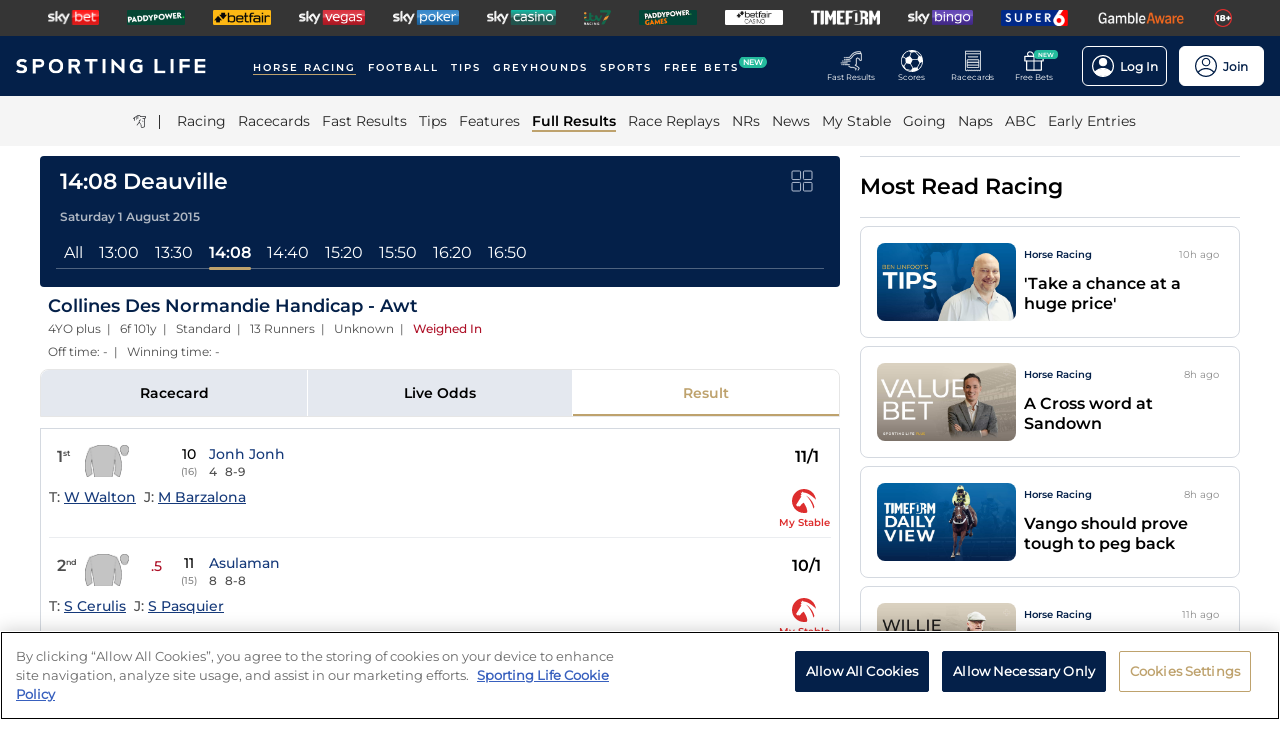

--- FILE ---
content_type: text/html; charset=utf-8
request_url: https://www.sportinglife.com/racing/results/2015-08-01/deauville/170353/collines-des-normandie-handicap-awt
body_size: 38403
content:
<!DOCTYPE html><html lang="en-GB"><head><script type="text/javascript">function gtag(){dataLayer.push(arguments)}window.dataLayer=window.dataLayer||[],gtag("set","developer_id.dYWJhMj",!0),gtag("consent","default",{ad_storage:"denied",analytics_storage:"denied",functionality_storage:"denied",personalization_storage:"denied",security_storage:"denied",ad_user_data:"denied",ad_personalization:"denied",wait_for_update:500});</script><script type="text/javascript">(function(w,d,s,l,i){w[l]=w[l]||[];w[l].push({'gtm.start':new Date().getTime(),event:'gtm.js'});var f=d.getElementsByTagName(s)[0],j=d.createElement(s),dl=l!='dataLayer'?'&l='+l:'';j.async=true;j.src='https://www.googletagmanager.com/gtm.js?id='+i+dl;f.parentNode.insertBefore(j,f);})(window,document,'script','dataLayer','GTM-MJVP5FL');</script><script src="https://cdn-ukwest.onetrust.com/scripttemplates/otSDKStub.js" data-document-language="true" type="text/javascript" charset="UTF-8" data-domain-script="a0f1a1ee-28de-4aa2-90c3-1654ca97a325"></script><script type="text/javascript">function OptanonWrapper() { }</script><script type="text/javascript">
        function getCookie(name) {
          var value = "; " + document.cookie;
          var parts = value.split("; " + name + "=");
          if (parts.length == 2) {
            return true;
          }
        }
        function reloadOTBanner() {
          var otConsentSdk = document.getElementById("onetrust-consent-sdk");
          if (otConsentSdk) {
            otConsentSdk.remove();
          }
          if (window.OneTrust != null) {
            OneTrust.Init();
            setTimeout(function () {
              OneTrust.LoadBanner();
              var toggleDisplay = document.getElementsByClassName(
                "ot-sdk-show-settings"
              );
              for (var i = 0; i < toggleDisplay.length; i++) {
                toggleDisplay[i].onclick = function (event) {
                  event.stopImmediatePropagation();
                  window.OneTrust.ToggleInfoDisplay();
                };
              }
            }, 1000);
          }
        }</script><link rel="icon" type="image/png" href="/favicon-16x16.png" sizes="16x16"/><link rel="icon" type="image/png" href="/favicon-32x32.png" sizes="32x32"/><link rel="icon" type="image/png" href="/favicon-96x96.png" sizes="96x96"/><title>14:08 Deauville - 1 August 2015 - Results - Horse Racing - Sporting Life</title><meta charSet="utf-8"/><meta name="description" content="Full result from the Collines Des Normandie Handicap - Awt at Deauville"/><link rel="canonical" href="https://www.sportinglife.com/racing/results/2015-08-01/deauville/170353/collines-des-normandie-handicap-awt"/><meta name="viewport" content="initial-scale=1.0, width=device-width"/><script>window.__envConfig={"FEATURE_BETSLIP_ENABLED":"off","FEATURE_PUSH_FAST_RESULTS":"on","DEV_ENV":"production","ADOBE_LAUNCH_SCRIPT_URL":"https://assets.adobedtm.com/ab88feb89f31/0939ff9bd026/launch-6d577b984887.min.js","ATR_VIDEO_TIMESTAMP":"0","CACHE_HOST":"redis.external","CHELTENHAM_DEFAULT_YEAR":"2025","COOKIE_DOMAIN":"sportinglife.com","FEATURE_BUCKET_COOKIE_AGE":"31556926","FEATURE_CANARY_CONFIG_URL":"https://test.spl.timeformsportinglife.com/canary/features.json","FEATURE_CUSTOMISABLE_NAV":"on","FLASHTALKING_ENABLED":"true","FT_WEIGHT_PADDYPOWER":"1","FT_WEIGHT_SKYBET":"1","FT_WEIGHT_BETFAIR":"1","GOOGLE_CONSOLE_TAG":"TvupUnnYBnvG_KyneBSuu36rKOv9auN_I758XIk_EDg,kkU4HcUXN3p3SIqBj7PLzDFSowN_c0PSMH-9A68PUbU,umnmRwqwjdHYr4lMzK57GsE6dKaU9iH9RP2F8EKJyvo","GRAND_NATIONAL_RACE_ID":"841819","GRAND_NATIONAL_BASKET":"sl/racing/grandnational2022","GRAND_NATIONAL_BASKET_NEWS_PATH":"sl/racing/grand-national-latest-news","GRAND_NATIONAL_BASKET_TOP_NEWS_PATH":"sl/racing/top-grand-national-runners-stories","GRAND_NATIONAL_SEO_ARTICLE":"224106","SSC_URL":"prdtfw001-ssc-timeform-com.azurewebsites.net","SSC_APP_ID":"6","SSC_AUDIENCE_ID":"6","SSC_RACING_SPORT_ID":"1","SSC_FOOTBALL_SPORT_ID":"2","SSC_GREYHOUNDS_SPORT_ID":"3","SSC_OTHER_SPORT_ID":"4","SSC_CASINO_SPORT_ID":"5","SSC_DARTS_SPORT_ID":"6","SSC_NFL_SPORT_ID":"7","SSC_GOLF_SPORT_ID":"8","SSC_BOXING_SPORT_ID":"9","SSC_TENNIS_SPORT_ID":"10","SSC_CRICKET_SPORT_ID":"11","SSC_RUGBY_SPORT_ID":"12","SSC_SPECIALS_SPORT_ID":"13","REPLAYS_URL":"prdtfrra001-timeform-com-replay-api-b7cvfphvb6behecd.northeurope-01.azurewebsites.net","IMAGES_URL":"https://www.sportinglife.com/","LOGIN_ENABLED":"true","METRICS_URI":"https://www.sportinglife.com","OAUTH_CALLBACK_URI":"https://www.sportinglife.com/oauth/skybet","OAUTH_CALLBACK_ACCOUNT_URI":"https://www.sportinglife.com/oauth/skybet/loading","OAUTH_CLIENT_ID":"sporting_life_web","OAUTH_INACTIVE_LOGOUT_PERIOD_MINUTES":"240","OAUTH_SILENT_AUTH_ENABLED":"true","OAUTH_TOKEN_VALIDITY_PERIOD_MINUTES":"45","OAUTH_URI":"https://auth.skybetservices.com","OAUTH_VERIFIER_URI":"https://www.sportinglife.com/api/oauth/codes","SSO_URI":"https://identitysso.skybetservices.com","SSO_PADDY_URI":"https://identitysso.paddypower.com","SSO_BETFAIR_URI":"https://identitysso.betfair.com","SSO_ACCOUNT_URI":"https://myaccount.skybetservices.com","SSO_CALLBACK_URI":"https://www.sportinglife.com","SSO_PRODUCT_ID":"119","SSO_PRODUCT_NAME":"sportinglife","SSO_REDIRECT_URL":"https://www.sportinglife.com/api/user/v2/sso","REGISTRATION_URI":"https://sidebar.skybetservices.com","REGISTRATION_URI_V2":"https://register.skybetservices.com/account/registration?product=sportinglife","REGISTRATION_PADDY_URI":"https://register.paddypower.com/account/registration?product=sportinglife","REGISTRATION_BETFAIR_URI":"https://register.betfair.com/account/registration?product=sportinglife","OMNITURE_SUITE":"bskybsportinglifeprod","ONETRUST_ENABLED":"true","ONETRUST_ID":"a0f1a1ee-28de-4aa2-90c3-1654ca97a325","PROTECTABLE_FEATURES":"on","ROBOTS_TXT":"allow","ROYAL_ASCOT_MICROSITE_ENABLED":"true","ROYAL_ASCOT_BASKET":"sl/racing/royal-ascot-2022","SBG_SSO_HOST":"www.skybet.com","SEO_TITLE_CUTOFF":"2021-08-16","ODDS_APP_HOSTNAME":"tf-prod-prices.azurewebsites.net","SERVICE_APP_HOSTNAME":"www.sportinglife.com","SERVICE_APP_PORT":"443","SERVICE_APP_PROTOCOL":"https","SERVICE_APP_TIMEOUT":"6000","SITE_CANONICAL_BASE":"https://www.sportinglife.com","SIGN_POSTING_ENABLED":"false","EUROS_SIGN_POSTING_ENABLED":"false","RA_SIGN_POSTING_ENABLED":"true","EUROS_HERO_BANNER_ENABLED":"false","ASCOT_HERO_BANNER_ENABLED":"true","EUROS_COMPETITION_ID":"38","EUROS_PRIORITY":"1","EUROS_ACTIVE_TEAM":"184","ASCOT_PRIORITY":"2","EFL_PRIORITY":"5","EFL_SIGN_POSTING_ENABLED":"false","EFL_HERO_BANNER_ENABLED":"false","EFL_COMPETITION_ID":"10","EPL_PRIORITY":"4","EPL_SIGN_POSTING_ENABLED":"false","EPL_HERO_BANNER_ENABLED":"false","EPL_COMPETITION_ID":"1","EBOR_PRIORITY":"3","EBOR_SIGN_POSTING_ENABLED":"false","EBOR_HERO_BANNER_ENABLED":"false","ACTIVE_FESTIVAL":"Grand National","CHELTENHAM_DEFAULT_BASKET":"sl/racing/cheltenham-festival-2023-tips","ACCOUNT_FAQ_ARTICLE_ID":"223023","GRAND_NATIONAL_PRIORITY":"1","GRAND_NATIONAL_SIGNPOSTING_ENABLED":"true","GRAND_NATIONAL_NAV_ENABLED":"true","GRAND_NATIONAL_HERO_BANNER_ENABLED":"true","TERMS_AND_CONDITIONS_ARTICLE":"226661","ACCESSIBILITY_STATEMENT_ARTICLE":"226662","SENTRY_ENVIRONMENT":"production"};</script><meta name="apple-itunes-app" content="app-id=1345907668"/><script type="application/ld+json">{"@context":"https://schema.org","@type":"SportsEvent","name":"Collines Des Normandie Handicap - Awt","startDate":"2015-08-01T13:08:00.000Z","url":"https://www.sportinglife.com/racing/racecards/2015-08-01/deauville/racecard/170353/collines-des-normandie-handicap-awt","id":"https://www.sportinglife.com/racing/racecards/2015-08-01/deauville/racecard/170353/collines-des-normandie-handicap-awt","sport":"racing","location":{"@type":"Place","name":"Deauville"}}</script><meta name="next-head-count" content="14"/><link rel="preload" href="/_next/static/css/6d31348586e52251.css" as="style"/><link rel="stylesheet" href="/_next/static/css/6d31348586e52251.css" data-n-g=""/><link rel="preload" href="/_next/static/css/b6bc069ef2ca42be.css" as="style"/><link rel="stylesheet" href="/_next/static/css/b6bc069ef2ca42be.css" data-n-p=""/><noscript data-n-css=""></noscript><script defer="" nomodule="" src="/_next/static/chunks/polyfills-c67a75d1b6f99dc8.js"></script><script src="/_next/static/chunks/webpack-445035c50ac07361.js" defer=""></script><script src="/_next/static/chunks/framework-f44ba79936f400b5.js" defer=""></script><script src="/_next/static/chunks/main-6178a1fd5d9e5aba.js" defer=""></script><script src="/_next/static/chunks/pages/_app-6368bbde4753f78f.js" defer=""></script><script src="/_next/static/chunks/0f1ac474-d937c58653517ffc.js" defer=""></script><script src="/_next/static/chunks/d6e1aeb5-bc95e9a65c8ebc16.js" defer=""></script><script src="/_next/static/chunks/2931-12679e3bf1224a75.js" defer=""></script><script src="/_next/static/chunks/8897-85b9fc2a7cfcfeff.js" defer=""></script><script src="/_next/static/chunks/4794-15bce1bc33a6a730.js" defer=""></script><script src="/_next/static/chunks/4676-0b79671c78e1be38.js" defer=""></script><script src="/_next/static/chunks/4945-6ea28b3fd935d124.js" defer=""></script><script src="/_next/static/chunks/4522-d18e0db79de005f7.js" defer=""></script><script src="/_next/static/chunks/5117-932e593b67eb81f3.js" defer=""></script><script src="/_next/static/chunks/9789-ec93e2dfa592be39.js" defer=""></script><script src="/_next/static/chunks/7220-228aaa2e58b50683.js" defer=""></script><script src="/_next/static/chunks/3683-db4c276d6f4ce424.js" defer=""></script><script src="/_next/static/chunks/1207-b98e3cfebbe490d3.js" defer=""></script><script src="/_next/static/chunks/1720-69735b20c6c18659.js" defer=""></script><script src="/_next/static/chunks/1200-c0c714083420e951.js" defer=""></script><script src="/_next/static/chunks/7108-7fa08e9534df7764.js" defer=""></script><script src="/_next/static/chunks/4351-7a23dbfab2094269.js" defer=""></script><script src="/_next/static/chunks/3393-12cf6ae713fe993c.js" defer=""></script><script src="/_next/static/chunks/pages/racing/results/%5Bdate%5D/%5BcourseNameSlug%5D/%5BraceId%5D/%5Bslug%5D-4b3f1d0fefccc2fc.js" defer=""></script><script src="/_next/static/efWjN84wczhzdJQLd90vL/_buildManifest.js" defer=""></script><script src="/_next/static/efWjN84wczhzdJQLd90vL/_ssgManifest.js" defer=""></script><style data-styled="" data-styled-version="5.3.11">html,body,div,span,object,iframe,h1,h2,h3,h4,h5,h6,p,blockquote,pre,abbr,address,cite,code,del,dfn,em,img,ins,kbd,q,samp,small,strong,sub,var,b,i,dl,dt,dd,ol,ul,li,fieldset,form,label,legend,table,caption,tbody,tfoot,thead,tr,th,td,article,aside,canvas,details,figcaption,figure,footer,header,hgroup,menu,nav,section,summary,time,mark,audio,video{margin:0;padding:0;border:0;vertical-align:baseline;}/*!sc*/
*,*:before,*:after{box-sizing:border-box;}/*!sc*/
article,aside,details,figcaption,figure,footer,header,hgroup,menu,nav,section,.header-svg-logo{display:block;}/*!sc*/
ul,ol{list-style:none;padding-left:0;}/*!sc*/
blockquote,q{quotes:none;}/*!sc*/
blockquote:before,blockquote:after,q:before,q:after{content:"";content:none;}/*!sc*/
pre,code{white-space:normal;font-family:inherit;}/*!sc*/
a{color:inherit;-webkit-text-decoration:none;text-decoration:none;}/*!sc*/
a:hover{-webkit-text-decoration:underline;text-decoration:underline;}/*!sc*/
table{border-collapse:collapse;border-spacing:0;}/*!sc*/
th,td{text-align:left;}/*!sc*/
button{cursor:pointer;}/*!sc*/
.svg-fix{display:inline-block;}/*!sc*/
@media print{*:not(svg),*:before,*:after,h1:first-letter,h2:first-letter,h3:first-letter,p:first-letter,div:first-letter,blockquote:first-letter,li:first-letter,p:first-line,div:first-line,blockquote:first-line,li:first-line{background:transparent !important;color:#000000 !important;box-shadow:none !important;text-shadow:none !important;}svg:not(.sporting-life-logo),svg:not(.sporting-life-logo) *{fill:#000000;}a,a:visited{-webkit-text-decoration:none;text-decoration:none;}pre,blockquote{border:1px solid #999;page-break-inside:avoid;}thead{display:table-header-group;}tr,img{page-break-inside:avoid;}p,h2,h3{orphans:3;widows:3;}h2,h3{page-break-after:avoid;}}/*!sc*/
data-styled.g1[id="sc-global-bbilxz1"]{content:"sc-global-bbilxz1,"}/*!sc*/
body{-webkit-text-size-adjust:none;}/*!sc*/
data-styled.g2[id="sc-global-NPBQA1"]{content:"sc-global-NPBQA1,"}/*!sc*/
.gykbZI{display:table-cell;vertical-align:middle;height:100%;padding:0 14px;}/*!sc*/
.gykbZI:hover{background-color:#282828;}/*!sc*/
data-styled.g3[id="ProductListItem__XSellItem-sc-49b475f-0"]{content:"gykbZI,"}/*!sc*/
.hXZdJf{display:block;border-radius:1.2px;}/*!sc*/
data-styled.g4[id="ProductListItem__XSellItemImg-sc-49b475f-1"]{content:"hXZdJf,"}/*!sc*/
.bduXrP{background-color:#353535;height:36px;text-align:center;overflow:auto;-ms-overflow-style:none;}/*!sc*/
.bduXrP::-webkit-scrollbar{display:none;}/*!sc*/
data-styled.g5[id="XSell__Wrapper-sc-808484b-0"]{content:"bduXrP,"}/*!sc*/
.hEAuNG{height:100%;margin:0 auto;display:table;}/*!sc*/
data-styled.g6[id="XSell__XSellItems-sc-808484b-1"]{content:"hEAuNG,"}/*!sc*/
.khcxhn{margin-right:16px;white-space:nowrap;position:relative;}/*!sc*/
@media (max-width:1200px;){.khcxhn{margin-right:16px;}}/*!sc*/
@media (max-width:;){.khcxhn{margin-right:24px;}}/*!sc*/
@media screen and (max-width:1541px){.khcxhn{margin-right:12px;}}/*!sc*/
@media screen and (max-width:1233px){.khcxhn{margin-right:12px;}}/*!sc*/
@media screen and (max-width:675px){}/*!sc*/
.gbEXUl{margin-right:16px;white-space:nowrap;position:relative;}/*!sc*/
@media (max-width:1200px;){.gbEXUl{margin-right:16px;}}/*!sc*/
@media (max-width:;){.gbEXUl{margin-right:24px;}}/*!sc*/
@media screen and (max-width:1541px){.gbEXUl{margin-right:12px;}}/*!sc*/
@media screen and (max-width:1233px){.gbEXUl{margin-right:8px;}}/*!sc*/
@media screen and (max-width:675px){}/*!sc*/
data-styled.g7[id="NavItem__Wrapper-sc-f469a68b-0"]{content:"khcxhn,gbEXUl,"}/*!sc*/
.ihScoh{font-family:Montserrat-Regular,Arial,Helvetica,sans-serif;}/*!sc*/
.ihScoh:hover{-webkit-text-decoration:none;text-decoration:none;}/*!sc*/
data-styled.g8[id="NavItem__Item-sc-f469a68b-1"]{content:"ihScoh,"}/*!sc*/
.guoRQC{color:#ffffff;font-size:12px;text-transform:uppercase;-webkit-letter-spacing:2px;-moz-letter-spacing:2px;-ms-letter-spacing:2px;letter-spacing:2px;font-family:Montserrat-SemiBold,Arial,Helvetica,sans-serif;position:relative;border-bottom:solid 2px #bea26d;}/*!sc*/
.guoRQC:hover{border-bottom:solid 2px #bea26d;}/*!sc*/
@media screen and (max-width:1541px){.guoRQC{font-size:10px;}}/*!sc*/
.kMpriC{color:#ffffff;font-size:12px;text-transform:uppercase;-webkit-letter-spacing:2px;-moz-letter-spacing:2px;-ms-letter-spacing:2px;letter-spacing:2px;font-family:Montserrat-SemiBold,Arial,Helvetica,sans-serif;position:relative;border-bottom:solid 2px transparent;}/*!sc*/
.kMpriC:hover{border-bottom:solid 2px #bea26d;}/*!sc*/
@media screen and (max-width:1541px){.kMpriC{font-size:10px;}}/*!sc*/
data-styled.g9[id="NavItem__TopItem-sc-f469a68b-2"]{content:"guoRQC,kMpriC,"}/*!sc*/
.hlBaps{color:#000000;text-transform:capitalize;opacity:0.85;-webkit-text-decoration:none;text-decoration:none;border-bottom:solid 2px transparent;}/*!sc*/
.hlBaps:hover{-webkit-text-decoration:none;text-decoration:none;border-bottom:2px solid #bea26d;}/*!sc*/
.hipAga{color:#000000;text-transform:capitalize;opacity:0.85;opacity:1;font-family:Montserrat-SemiBold,Arial,Helvetica,sans-serif;-webkit-text-decoration:none;text-decoration:none;border-bottom:solid 2px #bea26d;}/*!sc*/
.hipAga:hover{-webkit-text-decoration:none;text-decoration:none;border-bottom:2px solid #bea26d;}/*!sc*/
data-styled.g10[id="NavItem__SubItem-sc-f469a68b-3"]{content:"hlBaps,hipAga,"}/*!sc*/
.jFZMJo{right:0;position:relative;background:rgba(36,187,157,100%);top:-6px;color:white;font-family:Montserrat-SemiBold,Arial,Helvetica,sans-serif;font-size:8px;padding:1px 4px;border-radius:6px;text-transform:uppercase;}/*!sc*/
data-styled.g12[id="NavItem__NewItem-sc-f469a68b-5"]{content:"jFZMJo,"}/*!sc*/
.cTXkRm{cursor:pointer;height:22px;width:22px;}/*!sc*/
data-styled.g13[id="ExtraButton__Button-sc-4d00a8fb-0"]{content:"cTXkRm,"}/*!sc*/
.iLqCmy{display:-webkit-box;display:-webkit-flex;display:-ms-flexbox;display:flex;-webkit-flex-direction:column;-ms-flex-direction:column;flex-direction:column;-webkit-box-pack:center;-webkit-justify-content:center;-ms-flex-pack:center;justify-content:center;-webkit-align-items:center;-webkit-box-align:center;-ms-flex-align:center;align-items:center;height:100%;min-width:49px;cursor:pointer;position:relative;margin-right:12px;}/*!sc*/
.iLqCmy:hover{opacity:0.8;}/*!sc*/
.iLqCmy:hover a{-webkit-text-decoration:none;text-decoration:none;}/*!sc*/
@media screen and (max-width:1200px){.iLqCmy{height:55px;margin-left:0;}}/*!sc*/
.iLqCmy > svg{position:absolute;top:30px;right:18px;height:5px;}/*!sc*/
@media screen and (max-width:1200px){.iLqCmy > svg{top:20px;right:4px;}}/*!sc*/
@media screen and (max-width:310px){.iLqCmy > svg{right:1px;}}/*!sc*/
@media screen and (max-width:280px){.iLqCmy > svg{right:0;}}/*!sc*/
@media screen and (max-width:250px){.iLqCmy > svg{display:none;}}/*!sc*/
@media screen and (max-width:675px){.iLqCmy{margin-right:0;}}/*!sc*/
@media screen and (max-width:320px){}/*!sc*/
.gsjpGy{display:-webkit-box;display:-webkit-flex;display:-ms-flexbox;display:flex;-webkit-flex-direction:column;-ms-flex-direction:column;flex-direction:column;-webkit-box-pack:center;-webkit-justify-content:center;-ms-flex-pack:center;justify-content:center;-webkit-align-items:center;-webkit-box-align:center;-ms-flex-align:center;align-items:center;height:100%;min-width:49px;cursor:pointer;position:relative;margin-right:12px;}/*!sc*/
.gsjpGy:hover{opacity:0.8;}/*!sc*/
.gsjpGy:hover a{-webkit-text-decoration:none;text-decoration:none;}/*!sc*/
@media screen and (max-width:1200px){.gsjpGy{height:55px;margin-left:0;}}/*!sc*/
.gsjpGy > svg{position:absolute;top:30px;right:18px;height:5px;}/*!sc*/
@media screen and (max-width:1200px){.gsjpGy > svg{top:20px;right:4px;}}/*!sc*/
@media screen and (max-width:310px){.gsjpGy > svg{right:1px;}}/*!sc*/
@media screen and (max-width:280px){.gsjpGy > svg{right:0;}}/*!sc*/
@media screen and (max-width:250px){.gsjpGy > svg{display:none;}}/*!sc*/
@media screen and (max-width:675px){.gsjpGy{display:none;margin-right:0;}}/*!sc*/
@media screen and (max-width:320px){.gsjpGy{display:none;}}/*!sc*/
.cuCahe{display:-webkit-box;display:-webkit-flex;display:-ms-flexbox;display:flex;-webkit-flex-direction:column;-ms-flex-direction:column;flex-direction:column;-webkit-box-pack:center;-webkit-justify-content:center;-ms-flex-pack:center;justify-content:center;-webkit-align-items:center;-webkit-box-align:center;-ms-flex-align:center;align-items:center;height:100%;min-width:49px;background-color:#ffffff;cursor:pointer;position:relative;margin-right:0;}/*!sc*/
.cuCahe:hover{opacity:0.8;}/*!sc*/
.cuCahe:hover a{-webkit-text-decoration:none;text-decoration:none;}/*!sc*/
@media screen and (max-width:1200px){.cuCahe{height:55px;margin-left:0;}}/*!sc*/
.cuCahe > svg{position:absolute;top:30px;right:18px;height:5px;}/*!sc*/
@media screen and (max-width:1200px){.cuCahe > svg{top:20px;right:4px;}}/*!sc*/
@media screen and (max-width:310px){.cuCahe > svg{right:1px;}}/*!sc*/
@media screen and (max-width:280px){.cuCahe > svg{right:0;}}/*!sc*/
@media screen and (max-width:250px){.cuCahe > svg{display:none;}}/*!sc*/
@media screen and (max-width:675px){.cuCahe{margin-right:0;}}/*!sc*/
@media screen and (max-width:320px){}/*!sc*/
data-styled.g14[id="TopBar-styles__ExtraButtonWrapper-sc-15194d02-0"]{content:"iLqCmy,gsjpGy,cuCahe,"}/*!sc*/
.hTybsB{display:-webkit-box;display:-webkit-flex;display:-ms-flexbox;display:flex;-webkit-box-pack:justify;-webkit-justify-content:space-between;-ms-flex-pack:justify;justify-content:space-between;height:100%;}/*!sc*/
data-styled.g15[id="TopBar-styles__ExtraButtons-sc-15194d02-1"]{content:"hTybsB,"}/*!sc*/
.kpgmkX{background:none;border:none;font-size:8px;color:#ffffff;font-family:Montserrat-Regular,Arial,Helvetica,sans-serif;-webkit-align-self:unset;-ms-flex-item-align:unset;align-self:unset;-webkit-text-decoration:unset;text-decoration:unset;margin-left:0;}/*!sc*/
.kpgmkX:hover{cursor:unset;}/*!sc*/
.kpgmkX > svg{display:inline;vertical-align:middle;height:5px;margin-left:2px;}/*!sc*/
.kpgmkX > span{color:#f7b500;}/*!sc*/
@media screen and (max-width:1206px){.kpgmkX{padding:0;}}/*!sc*/
@media screen and (max-width:1200px){.kpgmkX{display:block;font-size:8px;line-height:1.25;}}/*!sc*/
@media screen and (max-width:250px){.kpgmkX{display:none;}}/*!sc*/
.ilXVpM{background:none;border:none;font-size:12px;color:#ffffff;font-family:Montserrat-Regular,Arial,Helvetica,sans-serif;-webkit-align-self:unset;-ms-flex-item-align:unset;align-self:unset;-webkit-text-decoration:unset;text-decoration:unset;margin-left:0;}/*!sc*/
.ilXVpM:hover{cursor:unset;}/*!sc*/
.ilXVpM > svg{display:inline;vertical-align:middle;height:5px;margin-left:2px;}/*!sc*/
.ilXVpM > span{color:#f7b500;}/*!sc*/
@media screen and (max-width:1206px){.ilXVpM{padding:0;}}/*!sc*/
@media screen and (max-width:1200px){.ilXVpM{display:block;font-size:8px;line-height:1.25;}}/*!sc*/
@media screen and (max-width:250px){.ilXVpM{display:none;}}/*!sc*/
.jGGYHv{background:none;border:none;font-size:12px;color:#042049;font-family:Montserrat-Regular,Arial,Helvetica,sans-serif;-webkit-align-self:unset;-ms-flex-item-align:unset;align-self:unset;-webkit-text-decoration:unset;text-decoration:unset;margin-left:0;}/*!sc*/
.jGGYHv:hover{cursor:unset;}/*!sc*/
.jGGYHv > svg{display:inline;vertical-align:middle;height:5px;margin-left:2px;}/*!sc*/
.jGGYHv > span{color:#f7b500;}/*!sc*/
@media screen and (max-width:1206px){.jGGYHv{padding:0;}}/*!sc*/
@media screen and (max-width:1200px){.jGGYHv{display:block;font-size:8px;line-height:1.25;}}/*!sc*/
@media screen and (max-width:250px){.jGGYHv{display:none;}}/*!sc*/
data-styled.g16[id="TopBar-styles__ExtraButtonText-sc-15194d02-2"]{content:"kpgmkX,ilXVpM,jGGYHv,"}/*!sc*/
.QPFda{background:#24bb9d;width:24px;height:9px;border-radius:6px;position:absolute;font-size:6px;color:white;display:-webkit-box;display:-webkit-flex;display:-ms-flexbox;display:flex;-webkit-box-pack:center;-webkit-justify-content:center;-ms-flex-pack:center;justify-content:center;-webkit-align-items:center;-webkit-box-align:center;-ms-flex-align:center;align-items:center;text-align:center;font-family:Montserrat-SemiBold,Arial,Helvetica,sans-serif;padding:4px;top:14px;right:0;}/*!sc*/
@media screen and (max-width:1200px){.QPFda{top:8px;}}/*!sc*/
data-styled.g17[id="TopBar-styles__FreeBetsBanner-sc-15194d02-3"]{content:"QPFda,"}/*!sc*/
.jtrfOs{border:1px solid white;border-radius:6px;display:-webkit-box;display:-webkit-flex;display:-ms-flexbox;display:flex;-webkit-box-pack:center;-webkit-justify-content:center;-ms-flex-pack:center;justify-content:center;-webkit-align-items:center;-webkit-box-align:center;-ms-flex-align:center;align-items:center;padding:8px;margin-left:12px;opacity:1;height:40px;-webkit-align-self:center;-ms-flex-item-align:center;align-self:center;background-color:unset;cursor:pointer;min-width:85px;position:relative;}/*!sc*/
.jtrfOs:hover{opacity:0.85;}/*!sc*/
@media screen and (max-width:1254px){.jtrfOs{margin-left:4px;margin-right:4px;}}/*!sc*/
@media screen and (max-width:1200px){.jtrfOs{margin-left:12px;margin-right:12px;}}/*!sc*/
.jtrfOs span{font-weight:600;margin-left:6px;}/*!sc*/
.jOMyUG{border:1px solid white;border-radius:6px;display:-webkit-box;display:-webkit-flex;display:-ms-flexbox;display:flex;-webkit-box-pack:center;-webkit-justify-content:center;-ms-flex-pack:center;justify-content:center;-webkit-align-items:center;-webkit-box-align:center;-ms-flex-align:center;align-items:center;padding:8px;margin-left:12px;opacity:1;height:40px;-webkit-align-self:center;-ms-flex-item-align:center;align-self:center;background-color:#ffffff;cursor:pointer;min-width:85px;position:relative;}/*!sc*/
.jOMyUG:hover{opacity:0.85;}/*!sc*/
@media screen and (max-width:1254px){.jOMyUG{margin-left:4px;margin-right:4px;}}/*!sc*/
@media screen and (max-width:1200px){.jOMyUG{margin-left:12px;margin-right:12px;}}/*!sc*/
.jOMyUG span{font-weight:600;margin-left:6px;}/*!sc*/
data-styled.g18[id="TopBar-styles__AccountBorder-sc-15194d02-4"]{content:"jtrfOs,jOMyUG,"}/*!sc*/
.kHqNWO{background:none;border:none;display:-webkit-box;display:-webkit-flex;display:-ms-flexbox;display:flex;-webkit-align-items:center;-webkit-box-align:center;-ms-flex-align:center;align-items:center;margin:0;padding:0;}/*!sc*/
data-styled.g20[id="TopBar-styles__SLButtonWrapper-sc-15194d02-6"]{content:"kHqNWO,"}/*!sc*/
.eNiXOs{display:none;width:100%;}/*!sc*/
@media screen and (max-width:1200px){.eNiXOs{display:block;}}/*!sc*/
data-styled.g22[id="TopBar-styles__MobileWrapper-sc-15194d02-8"]{content:"eNiXOs,"}/*!sc*/
.lgObtf{display:block;width:100%;}/*!sc*/
@media screen and (max-width:1200px){.lgObtf{display:none;}}/*!sc*/
data-styled.g23[id="TopBar-styles__DesktopWrapper-sc-15194d02-9"]{content:"lgObtf,"}/*!sc*/
.cyGDcX{display:-webkit-box;display:-webkit-flex;display:-ms-flexbox;display:flex;-webkit-align-items:center;-webkit-box-align:center;-ms-flex-align:center;align-items:center;background-color:#042049;padding:0 24px;height:60px;}/*!sc*/
@media screen and (max-width:1490px){.cyGDcX{padding:0 16px;}}/*!sc*/
@media screen and (max-width:1262px){.cyGDcX{padding:0 12px;}}/*!sc*/
@media screen and (max-width:1214px){.cyGDcX{padding:0 8px;}}/*!sc*/
.cyGDcX a{cursor:pointer;}/*!sc*/
data-styled.g33[id="TopBlock__HeaderBar-sc-620b509a-0"]{content:"cyGDcX,"}/*!sc*/
.pjGcX{width:100%;height:100%;display:-webkit-box;display:-webkit-flex;display:-ms-flexbox;display:flex;-webkit-align-items:center;-webkit-box-align:center;-ms-flex-align:center;align-items:center;-webkit-box-pack:justify;-webkit-justify-content:space-between;-ms-flex-pack:justify;justify-content:space-between;position:relative;}/*!sc*/
data-styled.g34[id="TopBlock__NavBar-sc-620b509a-1"]{content:"pjGcX,"}/*!sc*/
.jCLuMh{display:-webkit-box;display:-webkit-flex;display:-ms-flexbox;display:flex;cursor:pointer;}/*!sc*/
data-styled.g35[id="TopBlock__LogoContainer-sc-620b509a-2"]{content:"jCLuMh,"}/*!sc*/
.eLRTPw{display:-webkit-box;display:-webkit-flex;display:-ms-flexbox;display:flex;-webkit-flex-wrap:nowrap;-ms-flex-wrap:nowrap;flex-wrap:nowrap;overflow:hidden;}/*!sc*/
data-styled.g36[id="TopBlock__NavItems-sc-620b509a-3"]{content:"eLRTPw,"}/*!sc*/
.dKfHAw{display:-webkit-box;display:-webkit-flex;display:-ms-flexbox;display:flex;-webkit-align-items:center;-webkit-box-align:center;-ms-flex-align:center;align-items:center;-webkit-box-pack:center;-webkit-justify-content:center;-ms-flex-pack:center;justify-content:center;}/*!sc*/
data-styled.g37[id="SubNav__Wrapper-sc-d24eaa09-0"]{content:"dKfHAw,"}/*!sc*/
.GqePE{width:100%;display:-webkit-box;display:-webkit-flex;display:-ms-flexbox;display:flex;-webkit-align-items:center;-webkit-box-align:center;-ms-flex-align:center;align-items:center;margin-bottom:2px;-webkit-box-pack:center;-webkit-justify-content:center;-ms-flex-pack:center;justify-content:center;background-color:#F5F5F5;}/*!sc*/
@media (max-width:1200px){.GqePE{padding-left:10px;}}/*!sc*/
.GqePE a:hover{-webkit-text-decoration:none;text-decoration:none;}/*!sc*/
data-styled.g38[id="SubNav__SubWrapper-sc-d24eaa09-1"]{content:"GqePE,"}/*!sc*/
.bCvQWd{max-width:1200px;display:-webkit-box;display:-webkit-flex;display:-ms-flexbox;display:flex;min-height:50px;-webkit-align-items:center;-webkit-box-align:center;-ms-flex-align:center;align-items:center;overflow-x:scroll;}/*!sc*/
.bCvQWd::-webkit-scrollbar{display:none;height:0;}/*!sc*/
data-styled.g39[id="SubNav__Items-sc-d24eaa09-2"]{content:"bCvQWd,"}/*!sc*/
.cJGevs{cursor:pointer;display:-webkit-box;display:-webkit-flex;display:-ms-flexbox;display:flex;-webkit-align-items:center;-webkit-box-align:center;-ms-flex-align:center;align-items:center;}/*!sc*/
data-styled.g40[id="SubNav__IconWrapper-sc-d24eaa09-3"]{content:"cJGevs,"}/*!sc*/
.iaazcA{height:13px;width:13px;margin-right:12px;}/*!sc*/
data-styled.g41[id="SubNav__Icon-sc-d24eaa09-4"]{content:"iaazcA,"}/*!sc*/
.eTxtcY{font-size:14px;margin-left:16px;height:100%;display:-webkit-box;display:-webkit-flex;display:-ms-flexbox;display:flex;text-transform:uppercase;font-family:Montserrat-Regular,Arial,Helvetica,sans-serif;}/*!sc*/
@media (max-width:1200px){.eTxtcY{-webkit-flex-wrap:nowrap;-ms-flex-wrap:nowrap;flex-wrap:nowrap;margin-left:12px;}}/*!sc*/
data-styled.g42[id="SubNav__Links-sc-d24eaa09-5"]{content:"eTxtcY,"}/*!sc*/
.jPdzqp{margin-bottom:8px;}/*!sc*/
data-styled.g43[id="Desktop__Wrapper-sc-89cffd2e-0"]{content:"jPdzqp,"}/*!sc*/
.lakaNs{position:relative;-webkit-align-items:center;-webkit-box-align:center;-ms-flex-align:center;align-items:center;background-color:#042049;border-color:#042049;color:#000000;display:-webkit-box;display:-webkit-flex;display:-ms-flexbox;display:flex;-webkit-box-pack:justify;-webkit-justify-content:space-between;-ms-flex-pack:justify;justify-content:space-between;}/*!sc*/
@media screen and (max-width:1200px){.lakaNs{max-height:55px;}}/*!sc*/
data-styled.g66[id="TopBlock__Wrapper-sc-4197ec51-0"]{content:"lakaNs,"}/*!sc*/
.fUONkG{display:-webkit-box;display:-webkit-flex;display:-ms-flexbox;display:flex;margin-left:8px;}/*!sc*/
data-styled.g67[id="TopBlock__BackButton-sc-4197ec51-1"]{content:"fUONkG,"}/*!sc*/
.ccfOiM{cursor:pointer;width:20px;}/*!sc*/
data-styled.g68[id="TopBlock__ToggleMenu-sc-4197ec51-2"]{content:"ccfOiM,"}/*!sc*/
.cCusSU{display:-webkit-box;display:-webkit-flex;display:-ms-flexbox;display:flex;cursor:pointer;margin-left:16px;margin-right:auto;-webkit-box-pack:center;-webkit-justify-content:center;-ms-flex-pack:center;justify-content:center;}/*!sc*/
@media (max-width:375px){.cCusSU{max-width:150px;}}/*!sc*/
data-styled.g69[id="TopBlock__LogoContainer-sc-4197ec51-3"]{content:"cCusSU,"}/*!sc*/
.gnQAHX{background-color:#F5F5F5;z-index:9998;-webkit-transition:top 0.1s;transition:top 0.1s;line-height:24px;}/*!sc*/
data-styled.g71[id="Mobile__Wrapper-sc-4deff543-1"]{content:"gnQAHX,"}/*!sc*/
.iscHCj{background-color:rgba(4,32,73,1);width:100%;display:-webkit-box;display:-webkit-flex;display:-ms-flexbox;display:flex;-webkit-flex-direction:column;-ms-flex-direction:column;flex-direction:column;-webkit-box-pack:center;-webkit-justify-content:center;-ms-flex-pack:center;justify-content:center;font-family:Montserrat-Medium,Arial,Helvetica,sans-serif;color:white;}/*!sc*/
@media screen and (max-width:1200px){.iscHCj{padding-bottom:50px;}}/*!sc*/
data-styled.g127[id="Footer-styles__FooterContainer-sc-cbe8f4cb-0"]{content:"iscHCj,"}/*!sc*/
.jxsQDd{display:-webkit-box;display:-webkit-flex;display:-ms-flexbox;display:flex;-webkit-box-pack:center;-webkit-justify-content:center;-ms-flex-pack:center;justify-content:center;max-width:1200px;margin:auto;-webkit-flex-direction:column;-ms-flex-direction:column;flex-direction:column;width:100%;padding:0 16px 16px 16px;}/*!sc*/
data-styled.g128[id="Footer-styles__FooterWrapper-sc-cbe8f4cb-1"]{content:"jxsQDd,"}/*!sc*/
.fJIwxr{display:-webkit-box;display:-webkit-flex;display:-ms-flexbox;display:flex;-webkit-box-pack:justify;-webkit-justify-content:space-between;-ms-flex-pack:justify;justify-content:space-between;width:100%;border-bottom:1px solid rgba(22,58,122,1);padding:16px 0;}/*!sc*/
@media screen and (max-width:675px){.fJIwxr{-webkit-box-pack:center;-webkit-justify-content:center;-ms-flex-pack:center;justify-content:center;-webkit-flex-direction:column;-ms-flex-direction:column;flex-direction:column;-webkit-align-items:center;-webkit-box-align:center;-ms-flex-align:center;align-items:center;}}/*!sc*/
.gdCQZh{display:-webkit-box;display:-webkit-flex;display:-ms-flexbox;display:flex;-webkit-box-pack:justify;-webkit-justify-content:space-between;-ms-flex-pack:justify;justify-content:space-between;width:100%;border-bottom:1px solid rgba(22,58,122,1);padding:16px 0;}/*!sc*/
@media screen and (max-width:675px){.gdCQZh{-webkit-box-pack:center;-webkit-justify-content:center;-ms-flex-pack:center;justify-content:center;-webkit-flex-direction:column;-ms-flex-direction:column;flex-direction:column;-webkit-align-items:center;-webkit-box-align:center;-ms-flex-align:center;align-items:center;border-bottom:none;}}/*!sc*/
.eOTGcl{display:-webkit-box;display:-webkit-flex;display:-ms-flexbox;display:flex;-webkit-box-pack:center;-webkit-justify-content:center;-ms-flex-pack:center;justify-content:center;width:100%;border-bottom:none;padding:16px 0;}/*!sc*/
@media screen and (max-width:675px){.eOTGcl{-webkit-box-pack:center;-webkit-justify-content:center;-ms-flex-pack:center;justify-content:center;-webkit-flex-direction:column;-ms-flex-direction:column;flex-direction:column;-webkit-align-items:center;-webkit-box-align:center;-ms-flex-align:center;align-items:center;border-bottom:none;}}/*!sc*/
.gteFeu{display:-webkit-box;display:-webkit-flex;display:-ms-flexbox;display:flex;-webkit-box-pack:justify;-webkit-justify-content:space-between;-ms-flex-pack:justify;justify-content:space-between;width:100%;border-bottom:1px solid rgba(234,234,234,1);padding:16px 0;}/*!sc*/
@media screen and (max-width:675px){.gteFeu{-webkit-box-pack:center;-webkit-justify-content:center;-ms-flex-pack:center;justify-content:center;-webkit-flex-direction:column;-ms-flex-direction:column;flex-direction:column;-webkit-align-items:center;-webkit-box-align:center;-ms-flex-align:center;align-items:center;}}/*!sc*/
.fbAprx{display:-webkit-box;display:-webkit-flex;display:-ms-flexbox;display:flex;-webkit-box-pack:justify;-webkit-justify-content:space-between;-ms-flex-pack:justify;justify-content:space-between;width:100%;border-bottom:none;padding:16px 0;}/*!sc*/
@media screen and (max-width:675px){.fbAprx{-webkit-box-pack:center;-webkit-justify-content:center;-ms-flex-pack:center;justify-content:center;-webkit-flex-direction:column;-ms-flex-direction:column;flex-direction:column;-webkit-align-items:center;-webkit-box-align:center;-ms-flex-align:center;align-items:center;border-bottom:none;}}/*!sc*/
data-styled.g129[id="Footer-styles__FooterContentWrapper-sc-cbe8f4cb-2"]{content:"fJIwxr,gdCQZh,eOTGcl,gteFeu,fbAprx,"}/*!sc*/
@media screen and (max-width:675px){.dvlAvg{display:-webkit-box;display:-webkit-flex;display:-ms-flexbox;display:flex;margin-bottom:16px;}}/*!sc*/
data-styled.g130[id="Footer-styles__FooterCompanyLogo-sc-cbe8f4cb-3"]{content:"dvlAvg,"}/*!sc*/
.izgzds{display:-webkit-box;display:-webkit-flex;display:-ms-flexbox;display:flex;-webkit-box-pack:center;-webkit-justify-content:center;-ms-flex-pack:center;justify-content:center;-webkit-align-items:center;-webkit-box-align:center;-ms-flex-align:center;align-items:center;-webkit-flex-wrap:wrap;-ms-flex-wrap:wrap;flex-wrap:wrap;max-width:100%;}/*!sc*/
@media screen and (max-width:675px){.izgzds{-webkit-flex-direction:column;-ms-flex-direction:column;flex-direction:column;}}/*!sc*/
data-styled.g131[id="Footer-styles__FooterSharedContentHeader-sc-cbe8f4cb-4"]{content:"izgzds,"}/*!sc*/
.lkZFtt{display:-webkit-box;display:-webkit-flex;display:-ms-flexbox;display:flex;-webkit-box-pack:center;-webkit-justify-content:center;-ms-flex-pack:center;justify-content:center;-webkit-align-items:center;-webkit-box-align:center;-ms-flex-align:center;align-items:center;-webkit-flex-wrap:wrap;-ms-flex-wrap:wrap;flex-wrap:wrap;max-width:100%;}/*!sc*/
@media screen and (max-width:675px){.lkZFtt{-webkit-flex-direction:column;-ms-flex-direction:column;flex-direction:column;}}/*!sc*/
.lkZFtt.data-providers{-webkit-flex-direction:row;-ms-flex-direction:row;flex-direction:row;}/*!sc*/
@media screen and (max-width:860px){.lkZFtt.data-providers div{-webkit-box-pack:center;-webkit-justify-content:center;-ms-flex-pack:center;justify-content:center;-webkit-flex-direction:column;-ms-flex-direction:column;flex-direction:column;padding:0px 16px;}}/*!sc*/
.lkZFtt div{display:-webkit-box;display:-webkit-flex;display:-ms-flexbox;display:flex;-webkit-align-items:center;-webkit-box-align:center;-ms-flex-align:center;align-items:center;margin-right:8px;}/*!sc*/
.lkZFtt div:nth-of-type(1){-webkit-order:1;-ms-flex-order:1;order:1;}/*!sc*/
.lkZFtt div:nth-of-type(2){-webkit-order:2;-ms-flex-order:2;order:2;}/*!sc*/
.lkZFtt div:nth-of-type(3){-webkit-order:3;-ms-flex-order:3;order:3;}/*!sc*/
@media screen and (max-width:467px){.lkZFtt div:nth-of-type(3){-webkit-order:2;-ms-flex-order:2;order:2;}.lkZFtt div:nth-of-type(2){-webkit-order:3;-ms-flex-order:3;order:3;}}/*!sc*/
@media screen and (max-width:675px){.lkZFtt div{-webkit-flex-direction:column;-ms-flex-direction:column;flex-direction:column;-webkit-box-pack:center;-webkit-justify-content:center;-ms-flex-pack:center;justify-content:center;margin-left:8px;margin-top:4px;margin-bottom:4px;}.lkZFtt div.user-state-buttons{-webkit-flex-direction:row;-ms-flex-direction:row;flex-direction:row;}}/*!sc*/
@media screen and (max-width:300px){.lkZFtt div{margin:0;margin-top:8px;margin-bottom:8px;}}/*!sc*/
data-styled.g132[id="Footer-styles__FooterSharedContentWrapper-sc-cbe8f4cb-5"]{content:"lkZFtt,"}/*!sc*/
.gPRpMC{font-size:10px;text-transform:uppercase;-webkit-letter-spacing:1.2px;-moz-letter-spacing:1.2px;-ms-letter-spacing:1.2px;letter-spacing:1.2px;font-family:Montserrat-SemiBold,Arial,Helvetica,sans-serif;color:#bea26d;margin-right:8px;}/*!sc*/
@media screen and (max-width:860px){.gPRpMC{margin-bottom:16px;margin-right:0;}}/*!sc*/
@media screen and (max-width:675px){.gPRpMC{display:-webkit-box;display:-webkit-flex;display:-ms-flexbox;display:flex;margin-top:4px;}}/*!sc*/
.bUZGrA{font-size:10px;text-transform:uppercase;-webkit-letter-spacing:1.2px;-moz-letter-spacing:1.2px;-ms-letter-spacing:1.2px;letter-spacing:1.2px;font-family:Montserrat-SemiBold,Arial,Helvetica,sans-serif;color:#bea26d;word-wrap:break-word;width:100px;}/*!sc*/
@media screen and (max-width:860px){.bUZGrA{width:auto;margin-bottom:4px;}}/*!sc*/
@media screen and (max-width:675px){.bUZGrA{display:-webkit-box;display:-webkit-flex;display:-ms-flexbox;display:flex;margin-top:4px;text-align:center;}}/*!sc*/
.drCvsm{font-size:10px;text-transform:uppercase;-webkit-letter-spacing:1.2px;-moz-letter-spacing:1.2px;-ms-letter-spacing:1.2px;letter-spacing:1.2px;font-family:Montserrat-SemiBold,Arial,Helvetica,sans-serif;color:#bea26d;}/*!sc*/
@media screen and (max-width:860px){}/*!sc*/
@media screen and (max-width:675px){.drCvsm{display:-webkit-box;display:-webkit-flex;display:-ms-flexbox;display:flex;margin-top:4px;}}/*!sc*/
data-styled.g133[id="Footer-styles__GoldText-sc-cbe8f4cb-6"]{content:"gPRpMC,bUZGrA,drCvsm,"}/*!sc*/
.kWlFbf{padding:4px 0px;}/*!sc*/
@media screen and (max-width:675px){.kWlFbf{display:none;}}/*!sc*/
data-styled.g134[id="Footer-styles__SportingLifePlusSlogan-sc-cbe8f4cb-7"]{content:"kWlFbf,"}/*!sc*/
.eQArFk{display:none;padding:4px 0px;}/*!sc*/
@media screen and (max-width:675px){.eQArFk{display:unset;}}/*!sc*/
data-styled.g135[id="Footer-styles__SportingLifePlusSloganMobile-sc-cbe8f4cb-8"]{content:"eQArFk,"}/*!sc*/
.jnsuyZ{display:-webkit-box;display:-webkit-flex;display:-ms-flexbox;display:flex;-webkit-flex-direction:row;-ms-flex-direction:row;flex-direction:row;-webkit-align-items:center;-webkit-box-align:center;-ms-flex-align:center;align-items:center;}/*!sc*/
data-styled.g136[id="Footer-styles__UserStateButtons-sc-cbe8f4cb-9"]{content:"jnsuyZ,"}/*!sc*/
.izGScD{font-family:Montserrat-SemiBold,Arial,Helvetica,sans-serif;background-color:rgba(255,255,255,1);padding:8px 16px;border:none;border-radius:32px;color:rgba(4,32,73,1);font-size:14px;margin:0px 0px 0px 16px;}/*!sc*/
.izGScD:hover{opacity:0.8;}/*!sc*/
@media screen and (max-width:675px){.izGScD{margin:8px;}}/*!sc*/
data-styled.g139[id="Footer-styles__SignupButton-sc-cbe8f4cb-12"]{content:"izGScD,"}/*!sc*/
.iFuImH{font-family:Montserrat-SemiBold,Arial,Helvetica,sans-serif;padding:8px 16px;color:white;font-size:14px;background:transparent;border:1px solid white;border-radius:32px;margin:0px 0px 0px 8px;}/*!sc*/
@media screen and (max-width:675px){.iFuImH{margin:8px;}}/*!sc*/
@media screen and (max-width:299px){.iFuImH{margin:8px 8px;}}/*!sc*/
.iFuImH:hover{opacity:0.8;}/*!sc*/
data-styled.g140[id="Footer-styles__LoginButton-sc-cbe8f4cb-13"]{content:"iFuImH,"}/*!sc*/
.iAxnAy{height:50px;}/*!sc*/
.iAxnyd{height:24px;}/*!sc*/
data-styled.g142[id="Footer-styles__SharedImage-sc-cbe8f4cb-15"]{content:"iAxnAy,iAxnyd,"}/*!sc*/
.cPgHHt{display:-webkit-box;display:-webkit-flex;display:-ms-flexbox;display:flex;}/*!sc*/
@media screen and (max-width:860px){.cPgHHt{-webkit-box-pack:center;-webkit-justify-content:center;-ms-flex-pack:center;justify-content:center;}}/*!sc*/
@media screen and (max-width:675px){.cPgHHt{display:none;}}/*!sc*/
data-styled.g143[id="Footer-styles__DesktopAppWrapper-sc-cbe8f4cb-16"]{content:"cPgHHt,"}/*!sc*/
.begObq{display:none;}/*!sc*/
@media screen and (max-width:675px){.begObq{display:-webkit-box;display:-webkit-flex;display:-ms-flexbox;display:flex;-webkit-box-pack:center;-webkit-justify-content:center;-ms-flex-pack:center;justify-content:center;-webkit-align-items:center;-webkit-box-align:center;-ms-flex-align:center;align-items:center;margin-bottom:16px;}}/*!sc*/
data-styled.g144[id="Footer-styles__MobileAppWrapper-sc-cbe8f4cb-17"]{content:"begObq,"}/*!sc*/
@media screen and (max-width:860px){.cDbWDe{-webkit-box-pack:center;-webkit-justify-content:center;-ms-flex-pack:center;justify-content:center;-webkit-flex-direction:column;-ms-flex-direction:column;flex-direction:column;}}/*!sc*/
data-styled.g145[id="Footer-styles__AppAndDataProvidersWrapper-sc-cbe8f4cb-18"]{content:"cDbWDe,"}/*!sc*/
.eLpFiW{display:-webkit-box;display:-webkit-flex;display:-ms-flexbox;display:flex;-webkit-align-items:center;-webkit-box-align:center;-ms-flex-align:center;align-items:center;}/*!sc*/
@media screen and (max-width:860px){.eLpFiW{-webkit-flex-direction:column;-ms-flex-direction:column;flex-direction:column;-webkit-box-pack:center;-webkit-justify-content:center;-ms-flex-pack:center;justify-content:center;margin-bottom:8px;}}/*!sc*/
data-styled.g146[id="Footer-styles__SharedContentContainer-sc-cbe8f4cb-19"]{content:"eLpFiW,"}/*!sc*/
.hDJjOf{display:-webkit-box;display:-webkit-flex;display:-ms-flexbox;display:flex;-webkit-flex-direction:column;-ms-flex-direction:column;flex-direction:column;}/*!sc*/
@media screen and (max-width:675px){.hDJjOf{width:100%;margin-bottom:16px;}}/*!sc*/
data-styled.g147[id="Footer-styles__LinkContainer-sc-cbe8f4cb-20"]{content:"hDJjOf,"}/*!sc*/
.iXQfqp{display:-webkit-box;display:-webkit-flex;display:-ms-flexbox;display:flex;-webkit-box-pack:justify;-webkit-justify-content:space-between;-ms-flex-pack:justify;justify-content:space-between;}/*!sc*/
@media screen and (max-width:675px){.iXQfqp{border-bottom:1px solid rgba(22,58,122,1);padding-bottom:4px;}}/*!sc*/
data-styled.g148[id="Footer-styles__LinkHeaderWrapper-sc-cbe8f4cb-21"]{content:"iXQfqp,"}/*!sc*/
.eijzqM{display:none;width:16px;}/*!sc*/
@media screen and (max-width:675px){.eijzqM{-webkit-transform:rotate(180deg);-ms-transform:rotate(180deg);transform:rotate(180deg);display:-webkit-box;display:-webkit-flex;display:-ms-flexbox;display:flex;-webkit-transform:rotate(0);-ms-transform:rotate(0);transform:rotate(0);}}/*!sc*/
.cbaulm{display:none;width:16px;}/*!sc*/
@media screen and (max-width:675px){.cbaulm{-webkit-transform:rotate(180deg);-ms-transform:rotate(180deg);transform:rotate(180deg);display:-webkit-box;display:-webkit-flex;display:-ms-flexbox;display:flex;}}/*!sc*/
data-styled.g149[id="Footer-styles__Chevron-sc-cbe8f4cb-22"]{content:"eijzqM,cbaulm,"}/*!sc*/
.hHGfzB{display:-webkit-box;display:-webkit-flex;display:-ms-flexbox;display:flex;-webkit-flex-direction:column;-ms-flex-direction:column;flex-direction:column;-webkit-transition-property:all;transition-property:all;-webkit-transition-duration:0.5s;transition-duration:0.5s;max-height:400px;overflow:hidden;}/*!sc*/
data-styled.g150[id="Footer-styles__LinkContentContainer-sc-cbe8f4cb-23"]{content:"hHGfzB,"}/*!sc*/
.jHjBgP{cursor:pointer;padding-top:8px;padding-bottom:8px;font-family:Montserrat-Regular,Arial,Helvetica,sans-serif;font-size:12px;-webkit-text-decoration:none;text-decoration:none;}/*!sc*/
.jHjBgP:hover{-webkit-text-decoration:underline;text-decoration:underline;}/*!sc*/
data-styled.g151[id="Footer-styles__Links-sc-cbe8f4cb-24"]{content:"jHjBgP,"}/*!sc*/
.cVfiiB{cursor:pointer;padding-top:8px;padding-bottom:8px;font-family:Montserrat-Regular,Arial,Helvetica,sans-serif;font-size:12px;-webkit-text-decoration:none;text-decoration:none;}/*!sc*/
.cVfiiB:hover{-webkit-text-decoration:underline;text-decoration:underline;}/*!sc*/
data-styled.g152[id="Footer-styles__LinksLike-sc-cbe8f4cb-25"]{content:"cVfiiB,"}/*!sc*/
.chsBCi{display:-webkit-box;display:-webkit-flex;display:-ms-flexbox;display:flex;-webkit-box-pack:justify;-webkit-justify-content:space-between;-ms-flex-pack:justify;justify-content:space-between;width:100%;}/*!sc*/
@media screen and (max-width:675px){.chsBCi{-webkit-flex-direction:row;-ms-flex-direction:row;flex-direction:row;-webkit-box-pack:center;-webkit-justify-content:center;-ms-flex-pack:center;justify-content:center;}}/*!sc*/
data-styled.g153[id="Footer-styles__SocialLinkContainer-sc-cbe8f4cb-26"]{content:"chsBCi,"}/*!sc*/
.eyXnyH{display:-webkit-box;display:-webkit-flex;display:-ms-flexbox;display:flex;-webkit-transition-property:all;transition-property:all;-webkit-transition-duration:0.2s;transition-duration:0.2s;overflow:hidden;-webkit-align-items:center;-webkit-box-align:center;-ms-flex-align:center;align-items:center;}/*!sc*/
@media screen and (max-width:675px){.eyXnyH{width:100%;opacity:1;-webkit-box-pack:center;-webkit-justify-content:center;-ms-flex-pack:center;justify-content:center;}}/*!sc*/
data-styled.g155[id="Footer-styles__SocialLinkWrapper-sc-cbe8f4cb-28"]{content:"eyXnyH,"}/*!sc*/
.hqNkix{width:25px;height:20px;}/*!sc*/
data-styled.g156[id="Footer-styles__SocialLinkMainImage-sc-cbe8f4cb-29"]{content:"hqNkix,"}/*!sc*/
.ksRGnX{height:14px;width:1px;background-color:rgba(255,255,255,0.85);margin:0 4px 0 8px;}/*!sc*/
data-styled.g157[id="Footer-styles__SocialLinkDivider-sc-cbe8f4cb-30"]{content:"ksRGnX,"}/*!sc*/
.iuISnX{display:-webkit-box;display:-webkit-flex;display:-ms-flexbox;display:flex;}/*!sc*/
.iuISnX img{width:25px;height:20px;margin:0 4px;}/*!sc*/
.iuISnX img:hover{opacity:0.8;}/*!sc*/
data-styled.g158[id="Footer-styles__SocialLinks-sc-cbe8f4cb-31"]{content:"iuISnX,"}/*!sc*/
.extSPF{display:-webkit-box;display:-webkit-flex;display:-ms-flexbox;display:flex;-webkit-box-pack:justify;-webkit-justify-content:space-between;-ms-flex-pack:justify;justify-content:space-between;width:100%;}/*!sc*/
@media screen and (max-width:675px){.extSPF{-webkit-flex-direction:column;-ms-flex-direction:column;flex-direction:column;padding:0 16px;}}/*!sc*/
data-styled.g161[id="Footer-styles__PrivacyStatementContainer-sc-cbe8f4cb-34"]{content:"extSPF,"}/*!sc*/
.igkTWk{display:-webkit-box;display:-webkit-flex;display:-ms-flexbox;display:flex;}/*!sc*/
.igkTWk a{-webkit-align-self:center;-ms-flex-item-align:center;align-self:center;font-family:Montserrat-Medium,Arial,Helvetica,sans-serif;font-size:10px;margin-right:16px;}/*!sc*/
@media screen and (max-width:710px){.igkTWk a{margin-right:8px;}}/*!sc*/
@media screen and (max-width:680px){.igkTWk a{margin-right:4px;}}/*!sc*/
@media screen and (max-width:675px){.igkTWk{-webkit-flex-direction:column;-ms-flex-direction:column;flex-direction:column;-webkit-align-self:flex-start;-ms-flex-item-align:start;align-self:flex-start;}.igkTWk a{margin-right:0;margin-top:16px;-webkit-align-self:flex-start;-ms-flex-item-align:start;align-self:flex-start;}.igkTWk a:first-child{margin-top:0;}}/*!sc*/
data-styled.g162[id="Footer-styles__PrivacyStatementWrapper-sc-cbe8f4cb-35"]{content:"igkTWk,"}/*!sc*/
.qTtHE{font-size:12px;}/*!sc*/
@media screen and (max-width:675px){.qTtHE{margin-top:16px;}}/*!sc*/
data-styled.g163[id="Footer-styles__ReservedRights-sc-cbe8f4cb-36"]{content:"qTtHE,"}/*!sc*/
.fqoflW{width:100%;background:white;color:black;}/*!sc*/
data-styled.g164[id="Footer-styles__GambleAwareFooter-sc-cbe8f4cb-37"]{content:"fqoflW,"}/*!sc*/
.jCbGbF{display:-webkit-box;display:-webkit-flex;display:-ms-flexbox;display:flex;-webkit-box-pack:center;-webkit-justify-content:center;-ms-flex-pack:center;justify-content:center;max-width:1200px;margin:auto;-webkit-flex-direction:column;-ms-flex-direction:column;flex-direction:column;width:100%;padding:16px 16px 16px 16px;}/*!sc*/
data-styled.g165[id="Footer-styles__GambleAwareContainer-sc-cbe8f4cb-38"]{content:"jCbGbF,"}/*!sc*/
.eIYxoy{display:-webkit-box;display:-webkit-flex;display:-ms-flexbox;display:flex;-webkit-box-pack:center;-webkit-justify-content:center;-ms-flex-pack:center;justify-content:center;-webkit-align-self:center;-ms-flex-item-align:center;align-self:center;width:60%;}/*!sc*/
@media screen and (max-width:1200px){.eIYxoy{width:80%;}}/*!sc*/
@media screen and (max-width:675px){.eIYxoy{width:100%;}}/*!sc*/
data-styled.g166[id="Footer-styles__GambleAwareTextHeader-sc-cbe8f4cb-39"]{content:"eIYxoy,"}/*!sc*/
.kJhErr{font-size:12px;font-family:Montserrat-Medium,Arial,Helvetica,sans-serif;text-align:center;}/*!sc*/
.kJhErr a{font-family:Montserrat-SemiBold,Arial,Helvetica,sans-serif;-webkit-text-decoration:black underline;text-decoration:black underline;}/*!sc*/
data-styled.g167[id="Footer-styles__GambleAwareTextContent-sc-cbe8f4cb-40"]{content:"kJhErr,"}/*!sc*/
.hJGYgI{display:-webkit-box;display:-webkit-flex;display:-ms-flexbox;display:flex;-webkit-box-pack:center;-webkit-justify-content:center;-ms-flex-pack:center;justify-content:center;-webkit-align-items:center;-webkit-box-align:center;-ms-flex-align:center;align-items:center;-webkit-flex-wrap:wrap;-ms-flex-wrap:wrap;flex-wrap:wrap;}/*!sc*/
.hJGYgI a{margin:16px 16px 0 16px;}/*!sc*/
data-styled.g168[id="Footer-styles__GambleAwareImages-sc-cbe8f4cb-41"]{content:"hJGYgI,"}/*!sc*/
.geGoMX{display:-webkit-box;display:-webkit-flex;display:-ms-flexbox;display:flex;-webkit-align-items:center;-webkit-box-align:center;-ms-flex-align:center;align-items:center;height:32px;}/*!sc*/
.geGoMX img{width:unset;height:32px;object-fit:cover;-webkit-user-select:none;-moz-user-select:none;-ms-user-select:none;user-select:none;pointer-events:none;}/*!sc*/
data-styled.g279[id="Silk__SilkStyles-sc-b618a472-0"]{content:"geGoMX,"}/*!sc*/
.bCdMef{background-repeat:no-repeat;background-size:cover;margin-top:0;}/*!sc*/
@media screen and (max-width:675px){.bCdMef{background-repeat:no-repeat;background-size:auto;background-position:center;}}/*!sc*/
@media screen and (max-width:400px){.bCdMef{background-size:auto;}}/*!sc*/
data-styled.g435[id="HomepageBanner-styles__HomepageBannerContainer-sc-6b7d0cb6-0"]{content:"bCdMef,"}/*!sc*/
.enRWey{width:100%;background-color:#ffffff;position:relative;}/*!sc*/
data-styled.g455[id="_app__SiteContainer-sc-262dbbf2-0"]{content:"enRWey,"}/*!sc*/
.elroMT{border-radius:0 0 4px 4px;}/*!sc*/
data-styled.g475[id="SkeletonBody-sc-7748754b-0"]{content:"elroMT,"}/*!sc*/
.esnLZl{border:1px solid rgba(4,32,73,0.17);border-radius:4px;background-color:white;margin:0;}/*!sc*/
data-styled.g476[id="BasePanel__BasePanelWrapper-sc-5a5613f5-0"]{content:"esnLZl,"}/*!sc*/
.huPABn{padding:16px;color:#000000;border-bottom:1px solid rgba(4,32,73,0.17);background-color:white;border-radius:4px 4px 0 0;font-family:Montserrat-SemiBold,Arial,Helvetica,sans-serif;font-size:18px;font-weight:500;text-transform:uppercase;}/*!sc*/
data-styled.g477[id="BasePanel__BasePanelTitle-sc-5a5613f5-1"]{content:"huPABn,"}/*!sc*/
.jjInGl{text-align:center;}/*!sc*/
.jjInGl svg{width:1.8em;height:1.8em;fill:#dd2e2e;}/*!sc*/
.jjInGl span{font-family:Montserrat-SemiBold,Arial,Helvetica,sans-serif;font-size:10px;color:#dd2e2e;display:block;}/*!sc*/
data-styled.g486[id="MyStableIcon__Wrapper-sc-aa96f5ce-0"]{content:"jjInGl,"}/*!sc*/
.hEEXJe button{border:none;background:none;outline:none;padding:0;width:4em;}/*!sc*/
data-styled.g487[id="MyStableButton__StyledButtonWrapper-sc-ecc30990-0"]{content:"hEEXJe,"}/*!sc*/
.krnzTf{display:-webkit-box;display:-webkit-flex;display:-ms-flexbox;display:flex;-webkit-align-items:center;-webkit-box-align:center;-ms-flex-align:center;align-items:center;-webkit-box-pack:center;-webkit-justify-content:center;-ms-flex-pack:center;justify-content:center;width:201px;border-radius:24px;background-color:#f7b500;border:none;color:Black;font-family:Montserrat-SemiBold,Arial,Helvetica,sans-serif;font-size:14px;padding:12px 16px;margin:0;margin-left:0;margin-right:0;-webkit-text-decoration:none;text-decoration:none;}/*!sc*/
.krnzTf:hover{opacity:0.8;}/*!sc*/
@media screen and (max-width:1200px){.krnzTf{width:70%;}}/*!sc*/
.krnzTf .caret-icon{fill:#ffffff;width:16px;height:14px;padding-left:4px;padding-top:4px;}/*!sc*/
data-styled.g533[id="BaseButton__BaseButtonStyled-sc-ba7f2b3f-0"]{content:"krnzTf,"}/*!sc*/
.hUypmn{width:100%;-webkit-box-pack:center;-webkit-justify-content:center;-ms-flex-pack:center;justify-content:center;display:-webkit-box;display:-webkit-flex;display:-ms-flexbox;display:flex;}/*!sc*/
data-styled.g633[id="LoginJoinButtons__BaseButtonWrapper-sc-7a8a1e73-0"]{content:"hUypmn,"}/*!sc*/
.jcZkva{font-family:Montserrat-SemiBold,Arial,Helvetica,sans-serif;color:#ffffff;border:1px solid #ffffff;border-radius:24px;width:93px;text-align:center;display:-webkit-box;display:-webkit-flex;display:-ms-flexbox;display:flex;-webkit-align-items:center;-webkit-box-align:center;-ms-flex-align:center;align-items:center;padding:8px 16px;-webkit-box-pack:center;-webkit-justify-content:center;-ms-flex-pack:center;justify-content:center;margin-left:8px;cursor:pointer;font-size:14px;}/*!sc*/
.jcZkva:hover{opacity:0.8;}/*!sc*/
data-styled.g634[id="LoginJoinButtons__LoginButton-sc-7a8a1e73-1"]{content:"jcZkva,"}/*!sc*/
.dFWuLD{padding:16px;width:100%;height:100%;display:-webkit-box;display:-webkit-flex;display:-ms-flexbox;display:flex;-webkit-align-items:center;-webkit-box-align:center;-ms-flex-align:center;align-items:center;-webkit-box-pack:justify;-webkit-justify-content:space-between;-ms-flex-pack:justify;justify-content:space-between;-webkit-flex-direction:column;-ms-flex-direction:column;flex-direction:column;background:url(/img/FeatureLoginWidget/replay-background.png), linear-gradient( 0deg, #80776E, #DAD0BD );background-repeat:no-repeat;background-position:42% 44%;color:#ffffff;text-align:center;border-radius:8px;}/*!sc*/
data-styled.g635[id="FeatureLoginWidget__Wrapper-sc-271b09e4-0"]{content:"dFWuLD,"}/*!sc*/
.eKrknO{margin-top:8px;font-family:Montserrat-SemiBold,Arial,Helvetica,sans-serif;font-size:38px;color:black;line-height:90%;text-transform:uppercase;white-space:pre-wrap;}/*!sc*/
data-styled.g636[id="FeatureLoginWidget__Title-sc-271b09e4-1"]{content:"eKrknO,"}/*!sc*/
.dvoHPn{max-width:100%;position:relative;margin-top:-14px;}/*!sc*/
data-styled.g637[id="FeatureLoginWidget__HeroImage-sc-271b09e4-2"]{content:"dvoHPn,"}/*!sc*/
.dFujDA{position:relative;font-family:Montserrat-Regular,Arial,Helvetica,sans-serif;font-size:14px;line-height:125%;padding-bottom:16px;}/*!sc*/
data-styled.g638[id="FeatureLoginWidget__Blurb-sc-271b09e4-3"]{content:"dFujDA,"}/*!sc*/
.bpZOga{font-family:Montserrat-SemiBold,Arial,Helvetica,sans-serif;font-style:italic;}/*!sc*/
data-styled.g639[id="FeatureLoginWidget__BlurbType-sc-271b09e4-4"]{content:"bpZOga,"}/*!sc*/
.eHAPjM{margin-top:16px;font-family:Montserrat-SemiBold,Arial,Helvetica,sans-serif;font-size:12px;}/*!sc*/
.eHAPjM > img{margin-top:16px;}/*!sc*/
.eHAPjM div{cursor:pointer;}/*!sc*/
.eHAPjM div > img{-webkit-transform:rotate(90deg);-ms-transform:rotate(90deg);transform:rotate(90deg);width:12px;}/*!sc*/
.eHAPjM div > span{-webkit-text-decoration:underline;text-decoration:underline;margin-right:4px;}/*!sc*/
data-styled.g641[id="FeatureLoginWidget__MoreInfo-sc-271b09e4-6"]{content:"eHAPjM,"}/*!sc*/
.jHBhWP{width:65px;min-width:unset;font-family:Montserrat-SemiBold,Arial,Helvetica,sans-serif;font-size:16px;font-weight:bold;text-align:center;color:#000000;display:unset;margin:unset;}/*!sc*/
.jHBhWP a{font-family:Montserrat-SemiBold,Arial,Helvetica,sans-serif;font-size:16px;font-weight:bold;-webkit-text-decoration:none;text-decoration:none;color:#000000;}/*!sc*/
data-styled.g658[id="BetLink__BetLinkStyle-sc-317e00d5-0"]{content:"jHBhWP,"}/*!sc*/
.jZWKSl{display:-webkit-box;display:-webkit-flex;display:-ms-flexbox;display:flex;-webkit-box-pack:space-around;-webkit-justify-content:space-around;-ms-flex-pack:space-around;justify-content:space-around;max-width:1200px;margin:auto;padding:0;-webkit-flex-direction:column;-ms-flex-direction:column;flex-direction:column;-webkit-align-items:center;-webkit-box-align:center;-ms-flex-align:center;align-items:center;line-height:22px;}/*!sc*/
@media (min-width:1200px){.jZWKSl{-webkit-flex-direction:row;-ms-flex-direction:row;flex-direction:row;-webkit-align-items:unset;-webkit-box-align:unset;-ms-flex-align:unset;align-items:unset;}}/*!sc*/
data-styled.g693[id="Layout__Content-sc-650bd7d7-0"]{content:"jZWKSl,"}/*!sc*/
.gIawcH{margin-left:8px;}/*!sc*/
data-styled.g714[id="RacingRacecardSummary__StyledWrapper-sc-9ff9ed20-0"]{content:"gIawcH,"}/*!sc*/
.bZBFen{font-family:Montserrat-SemiBold,Arial,Helvetica,sans-serif;font-size:18px;line-height:125%;color:#042049;font-weight:500;display:block;}/*!sc*/
data-styled.g715[id="RacingRacecardSummary__StyledTitle-sc-9ff9ed20-1"]{content:"bZBFen,"}/*!sc*/
.iVrpss{display:inline-block;vertical-align:middle;width:calc(100% - 35px);margin-right:10px;}/*!sc*/
.iVrpss:hover{cursor:pointer;}/*!sc*/
data-styled.g716[id="RacingRacecardSummary__StyledAdditionalInfoWrapper-sc-9ff9ed20-2"]{content:"iVrpss,"}/*!sc*/
.ktWLVW{font-family:Montserrat-Regular,Arial,Helvetica,sans-serif;font-size:12px;line-height:18px;color:#4e4e4e;}/*!sc*/
.ktWLVW:hover{cursor:pointer;}/*!sc*/
.hfoerC{font-family:Montserrat-Regular,Arial,Helvetica,sans-serif;font-size:12px;line-height:18px;padding-top:4px;color:#4e4e4e;}/*!sc*/
.hfoerC:hover{cursor:pointer;}/*!sc*/
data-styled.g717[id="RacingRacecardSummary__StyledAdditionalInfo-sc-9ff9ed20-3"]{content:"ktWLVW,hfoerC,"}/*!sc*/
.igoiog{font-family:Montserrat-Medium,Arial,Helvetica,sans-serif;font-size:12px;color:#ae1128;}/*!sc*/
data-styled.g718[id="RacingRacecardSummary__StyledEndedState-sc-9ff9ed20-4"]{content:"igoiog,"}/*!sc*/
.cJtEtw{font-family:Montserrat-SemiBold,Arial,Helvetica,sans-serif;color:#4e4e4e;}/*!sc*/
data-styled.g729[id="Ordinal__OrdinalWrapper-sc-dff66259-0"]{content:"cJtEtw,"}/*!sc*/
.bNJdFs{line-height:0.5em;font-size:0.5em;}/*!sc*/
data-styled.g730[id="Ordinal__OrdinalSup-sc-dff66259-1"]{content:"bNJdFs,"}/*!sc*/
.jjQobD{border:1px solid rgba(4,32,73,0.17);margin-bottom:12px;margin-top:0.7em;}/*!sc*/
data-styled.g755[id="StyledRaceCardsWrapper-sc-f4ccdc7a-0"]{content:"jjQobD,"}/*!sc*/
.cDZANR{border-bottom:solid 1px #ffffff;width:calc(100% - 40px);position:relative;top:-2px;opacity:0.3;}/*!sc*/
@media (max-width:675px){.cDZANR{display:block;}}/*!sc*/
data-styled.g760[id="NewGenericTabsUnderline__Underline-sc-ccc4f8fd-0"]{content:"cDZANR,"}/*!sc*/
.brFNBW{position:relative;padding:0 20px;}/*!sc*/
data-styled.g761[id="NewGenericTabs__TabsContainer-sc-6ecd6313-0"]{content:"brFNBW,"}/*!sc*/
.csXVwW{display:-webkit-box;display:-webkit-flex;display:-ms-flexbox;display:flex;overflow-x:scroll;padding-bottom:2px;z-index:1;-webkit-scrollbar-width:none;-moz-scrollbar-width:none;-ms-scrollbar-width:none;scrollbar-width:none;}/*!sc*/
.csXVwW::-webkit-scrollbar{display:none;height:0;}/*!sc*/
data-styled.g762[id="NewGenericTabs__TabbedNav-sc-6ecd6313-1"]{content:"csXVwW,"}/*!sc*/
.emvXre{padding-bottom:4px;color:#ffffff;font-family:Montserrat-Regular,Arial,Helvetica,sans-serif;margin:0 8px 0;white-space:nowrap;cursor:pointer;}/*!sc*/
@media (max-width:675px;){.emvXre{padding-bottom:12px;}}/*!sc*/
data-styled.g763[id="NewGenericTabs__Tab-sc-6ecd6313-2"]{content:"emvXre,"}/*!sc*/
.cWXjHN{padding-bottom:4px;color:#ffffff;font-family:Montserrat-SemiBold,Arial,Helvetica,sans-serif;margin:0 8px 0;white-space:nowrap;position:relative;}/*!sc*/
@media (max-width:675px;){.cWXjHN{padding-bottom:12px;}}/*!sc*/
.cWXjHN:after{z-index:1;background-color:#bea26d;border:1px solid #bea26d;position:absolute;content:"";border-radius:2px;left:0;bottom:-2px;width:100%;height:3px;}/*!sc*/
data-styled.g764[id="NewGenericTabs__ActiveTab-sc-6ecd6313-3"]{content:"cWXjHN,"}/*!sc*/
.bRJFkf{position:absolute;top:2px;left:4px;}/*!sc*/
.bRJFkf .caret-icon{height:1em;}/*!sc*/
@media (max-width:1200px;){.bRJFkf{display:none;}}/*!sc*/
data-styled.g765[id="NewGenericTabs__NavLeftHandButton-sc-6ecd6313-4"]{content:"bRJFkf,"}/*!sc*/
.hUbJRB{position:absolute;right:4px;top:2px;}/*!sc*/
.hUbJRB .caret-icon{height:1em;}/*!sc*/
@media (max-width:1200px;){.hUbJRB{display:none;}}/*!sc*/
data-styled.g766[id="NewGenericTabs__NavRightHandButton-sc-6ecd6313-5"]{content:"hUbJRB,"}/*!sc*/
.ceTJed{padding:16px 0;background-color:#042049;margin-bottom:0;position:relative;z-index:1;padding-top:8px;}/*!sc*/
@media (min-width:1200px){.ceTJed{border-radius:4px;}}/*!sc*/
data-styled.g781[id="CourseListingHeader__StyledContainer-sc-af53af6-0"]{content:"ceTJed,"}/*!sc*/
.jSA-DuD{display:-webkit-box;display:-webkit-flex;display:-ms-flexbox;display:flex;width:100%;-webkit-box-pack:justify;-webkit-justify-content:space-between;-ms-flex-pack:justify;justify-content:space-between;padding:0 20px;}/*!sc*/
@media (max-width:675px){.jSA-DuD{padding:0 4px 0 10px;}}/*!sc*/
data-styled.g782[id="CourseListingHeader__StyledTitleWrapper-sc-af53af6-1"]{content:"jSA-DuD,"}/*!sc*/
.coBznU{width:100%;}/*!sc*/
data-styled.g783[id="CourseListingHeader__StyledTitleInner-sc-af53af6-2"]{content:"coBznU,"}/*!sc*/
.kcSsMp{display:-webkit-box;display:-webkit-flex;display:-ms-flexbox;display:flex;-webkit-flex-direction:column;-ms-flex-direction:column;flex-direction:column;-webkit-align-items:flex-end;-webkit-box-align:flex-end;-ms-flex-align:flex-end;align-items:flex-end;-webkit-box-pack:end;-webkit-justify-content:flex-end;-ms-flex-pack:end;justify-content:flex-end;}/*!sc*/
data-styled.g784[id="CourseListingHeader__StyledGridWrapper-sc-af53af6-3"]{content:"kcSsMp,"}/*!sc*/
.csmkQy{display:-webkit-box;display:-webkit-flex;display:-ms-flexbox;display:flex;-webkit-align-items:center;-webkit-box-align:center;-ms-flex-align:center;align-items:center;-webkit-box-pack:justify;-webkit-justify-content:space-between;-ms-flex-pack:justify;justify-content:space-between;width:100%;}/*!sc*/
data-styled.g785[id="CourseListingHeader__StyledMainTitleWrapper-sc-af53af6-4"]{content:"csmkQy,"}/*!sc*/
.gCYjTM{background-color:transparent;font-family:Montserrat-SemiBold,Arial,Helvetica,sans-serif;font-size:22px;font-weight:500;font-stretch:normal;font-style:normal;-webkit-letter-spacing:normal;-moz-letter-spacing:normal;-ms-letter-spacing:normal;letter-spacing:normal;color:#ffffff;padding:0;margin:0;}/*!sc*/
data-styled.g786[id="CourseListingHeader__StyledMainTitle-sc-af53af6-5"]{content:"gCYjTM,"}/*!sc*/
.hpamOM{display:-webkit-box;display:-webkit-flex;display:-ms-flexbox;display:flex;-webkit-align-items:center;-webkit-box-align:center;-ms-flex-align:center;align-items:center;-webkit-box-pack:justify;-webkit-justify-content:space-between;-ms-flex-pack:justify;justify-content:space-between;width:100%;}/*!sc*/
data-styled.g787[id="CourseListingHeader__StyledMainSubTitleWrapper-sc-af53af6-6"]{content:"hpamOM,"}/*!sc*/
.dCUuQy{color:#aeb6c2;font-size:12px;background-color:transparent;font-family:Montserrat-SemiBold,Arial,Helvetica,sans-serif;padding:6px 0;margin:0;font-weight:normal;}/*!sc*/
data-styled.g788[id="CourseListingHeader__StyledMainSubTitle-sc-af53af6-7"]{content:"dCUuQy,"}/*!sc*/
.eLXyFC{margin-left:16px;margin-right:16px;margin-top:8px;}/*!sc*/
@media (max-width:675px){.eLXyFC{margin-left:16px;margin-right:16px;}}/*!sc*/
data-styled.g789[id="CourseListingHeader__TabsWrapper-sc-af53af6-8"]{content:"eLXyFC,"}/*!sc*/
.cqjqzt{border:none;outline:none;padding:0;background-color:transparent;width:36px;height:36px;}/*!sc*/
data-styled.g790[id="CourseListingHeader__StyledGridIconButton-sc-af53af6-9"]{content:"cqjqzt,"}/*!sc*/
.gsNAPm{width:800px;margin-right:20px;}/*!sc*/
@media (max-width:1200px){.gsNAPm{width:100%;margin-right:0;}}/*!sc*/
data-styled.g794[id="MainContent__MainContentWrapper-sc-4b960e88-0"]{content:"gsNAPm,"}/*!sc*/
.bUBZvJ{width:380px;margin-top:0;}/*!sc*/
@media (max-width:1200px){.bUBZvJ{width:100%;margin-top:0;}}/*!sc*/
.bUBZvJ > :after{content:" ";display:block;margin-top:16px;background-color:#ebebeb;}/*!sc*/
data-styled.g795[id="SideContent__SideContentWrapper-sc-e17d4b10-0"]{content:"bUBZvJ,"}/*!sc*/
.berEBo{min-width:24px;text-align:center;}/*!sc*/
data-styled.g1143[id="SaddleAndStall__StyledSaddleStallContainer-sc-2df3fa22-0"]{content:"berEBo,"}/*!sc*/
.erIqbi{font-family:Montserrat-Medium,Arial,Helvetica,sans-serif;font-weight:500;font-size:14px;color:#000000;line-height:18px;}/*!sc*/
data-styled.g1144[id="SaddleAndStall__StyledSaddleClothNo-sc-2df3fa22-1"]{content:"erIqbi,"}/*!sc*/
.bmdpqQ{font-family:Montserrat-Medium,Arial,Helvetica,sans-serif;font-weight:500;font-size:10px;color:#888888;line-height:18px;}/*!sc*/
data-styled.g1145[id="SaddleAndStall__StyledStallNo-sc-2df3fa22-2"]{content:"bmdpqQ,"}/*!sc*/
.gUXiXm{display:-webkit-box;display:-webkit-flex;display:-ms-flexbox;display:flex;-webkit-flex-direction:row;-ms-flex-direction:row;flex-direction:row;padding-left:8px;}/*!sc*/
data-styled.g1195[id="ResultRunner__StyledRow-sc-1f87544b-0"]{content:"gUXiXm,"}/*!sc*/
.jSqDjc{-webkit-flex:1;-ms-flex:1;flex:1;margin-left:8px;}/*!sc*/
data-styled.g1196[id="ResultRunner__StyledHorseInfo-sc-1f87544b-1"]{content:"jSqDjc,"}/*!sc*/
.bpTOCX{font-family:Montserrat-Medium,Arial,Helvetica,sans-serif;font-size:14px;color:#ae1128;text-align:center;min-width:40px;}/*!sc*/
data-styled.g1197[id="ResultRunner__StyledFinishDistance-sc-1f87544b-2"]{content:"bpTOCX,"}/*!sc*/
.laHGJx{margin-right:8px;}/*!sc*/
data-styled.g1198[id="ResultRunner__StyledSilkContainer-sc-1f87544b-3"]{content:"laHGJx,"}/*!sc*/
.jJgHnw{font-family:Montserrat-Medium,Arial,Helvetica,sans-serif;color:#000000;margin:0 8px;min-width:20px;}/*!sc*/
data-styled.g1199[id="ResultRunner__StyledRunnerPositionContainer-sc-1f87544b-4"]{content:"jJgHnw,"}/*!sc*/
.kBEdSL{font-family:Montserrat-Medium,Arial,Helvetica,sans-serif;font-weight:500;font-size:14px;color:#163a7a;line-height:18px;}/*!sc*/
data-styled.g1200[id="ResultRunner__StyledHorseName-sc-1f87544b-5"]{content:"kBEdSL,"}/*!sc*/
.fgZjsb{font-family:Montserrat-Medium,Arial,Helvetica,sans-serif;font-size:12px;color:#4e4e4e;line-height:18px;}/*!sc*/
.fgZjsb span{margin-right:8px;}/*!sc*/
data-styled.g1201[id="ResultRunner__StyledSubInfo-sc-1f87544b-6"]{content:"fgZjsb,"}/*!sc*/
.eBNjVK{display:-webkit-box;display:-webkit-flex;display:-ms-flexbox;display:flex;-webkit-flex-direction:column;-ms-flex-direction:column;flex-direction:column;-webkit-flex:1;-ms-flex:1;flex:1;}/*!sc*/
data-styled.g1202[id="ResultRunner__StyledTrainerJockeyBlock-sc-1f87544b-7"]{content:"eBNjVK,"}/*!sc*/
.BKCvY{font-family:Montserrat-Medium,Arial,Helvetica,sans-serif;font-size:14px;padding-right:8px;color:#4e4e4e;}/*!sc*/
data-styled.g1203[id="ResultRunner__StyledPerson-sc-1f87544b-8"]{content:"BKCvY,"}/*!sc*/
.hbeqTD{-webkit-text-decoration:underline;text-decoration:underline;color:#163a7a;}/*!sc*/
.hbeqTD:hover{cursor:pointer;}/*!sc*/
data-styled.g1204[id="ResultRunner__StyledPersonName-sc-1f87544b-9"]{content:"hbeqTD,"}/*!sc*/
.hyAkGc{font-family:Montserrat-Medium,Arial,Helvetica,sans-serif;font-size:10px;color:#4e4e4e;vertical-align:super;}/*!sc*/
data-styled.g1205[id="ResultRunner__StyledJockeyClaim-sc-1f87544b-10"]{content:"hyAkGc,"}/*!sc*/
.hZYcUz{padding:8px;}/*!sc*/
data-styled.g1207[id="ResultRunner__StyledStableButtonWrapper-sc-1f87544b-12"]{content:"hZYcUz,"}/*!sc*/
.eCtnJY{margin:16px 0;line-height:24px;}/*!sc*/
.eCtnJY::after{content:"";margin:0 8px;display:block;border-bottom:1px solid rgba(4,32,73,0.08);}/*!sc*/
.eCtnJY:last-child:after{border-bottom:none;}/*!sc*/
data-styled.g1208[id="ResultRunner__StyledResultRunnerWrapper-sc-1f87544b-13"]{content:"eCtnJY,"}/*!sc*/
.cuZftr{padding: 12px;font-family:Montserrat-Medium,Arial,Helvetica,sans-serif;font-size:16px;color:#000000;border-bottom:solid 1px rgba(4,32,73,0.17);}/*!sc*/
data-styled.g1210[id="PostRace__RacingCardResultsHeaderWrapper-sc-c351c999-1"]{content:"cuZftr,"}/*!sc*/
.eItwWm{-webkit-break-inside:avoid;break-inside:avoid;}/*!sc*/
data-styled.g1214[id="WidgetPanel__RacecardWidgetPanelWrapper-sc-6ba1f1c-0"]{content:"eItwWm,"}/*!sc*/
.hSmCcc{font-family:Montserrat-SemiBold,Arial,Helvetica,sans-serif;}/*!sc*/
data-styled.g1215[id="WidgetPanel__RacecardWidgetPanelTitle-sc-6ba1f1c-1"]{content:"hSmCcc,"}/*!sc*/
.jFfdqD{padding:16px;}/*!sc*/
data-styled.g1216[id="WidgetPanel__Pad-sc-6ba1f1c-2"]{content:"jFfdqD,"}/*!sc*/
.hPUZjx{margin:0;border-radius:0;border-bottom:1px solid rgba(4,32,73,0.17);padding:8px 0;}/*!sc*/
.hPUZjx:first-child{padding-top:0;}/*!sc*/
.hPUZjx:last-child{border-bottom:none;padding-bottom:0;}/*!sc*/
data-styled.g1219[id="NonRunner__NonRunnerWrapper-sc-f7a67b0e-0"]{content:"hPUZjx,"}/*!sc*/
.eUcIuY{display:-webkit-box;display:-webkit-flex;display:-ms-flexbox;display:flex;-webkit-align-items:center;-webkit-box-align:center;-ms-flex-align:center;align-items:center;}/*!sc*/
data-styled.g1220[id="NonRunner__RunnerInfo-sc-f7a67b0e-1"]{content:"eUcIuY,"}/*!sc*/
.cARiAF{width:14px;text-align:center;}/*!sc*/
data-styled.g1221[id="NonRunner__RunnerSaddleInfo-sc-f7a67b0e-2"]{content:"cARiAF,"}/*!sc*/
.jLCTdu{display:block;line-height:0;}/*!sc*/
data-styled.g1222[id="NonRunner__RunnerSaddleRow-sc-f7a67b0e-3"]{content:"jLCTdu,"}/*!sc*/
.iGQEdi{font-family:Montserrat-Medium,Arial,Helvetica,sans-serif;font-size:14px;color:#4e4e4e;line-height:14px;}/*!sc*/
data-styled.g1223[id="NonRunner__RunnerSaddleInfoItem-sc-f7a67b0e-4"]{content:"iGQEdi,"}/*!sc*/
.kFBKTj img{margin-left:8px;}/*!sc*/
data-styled.g1224[id="NonRunner__RunnerSilkWrapper-sc-f7a67b0e-5"]{content:"kFBKTj,"}/*!sc*/
.jYbrKr{width:100%;padding:0 8px 0 16px;}/*!sc*/
data-styled.g1225[id="NonRunner__RunnerHorseInfo-sc-f7a67b0e-6"]{content:"jYbrKr,"}/*!sc*/
.jqgIze{font-family:Montserrat-SemiBold,Arial,Helvetica,sans-serif;font-size:14px;color:#000000;line-height:14px;-webkit-letter-spacing:0;-moz-letter-spacing:0;-ms-letter-spacing:0;letter-spacing:0;}/*!sc*/
data-styled.g1226[id="NonRunner__RunnerHorseName-sc-f7a67b0e-7"]{content:"jqgIze,"}/*!sc*/
.hbVLRd{color:#888888;font-size:12px;vertical-align:super;padding-left:4px;}/*!sc*/
data-styled.g1227[id="NonRunner__RunnerLastRun-sc-f7a67b0e-8"]{content:"hbVLRd,"}/*!sc*/
.fpwsDy{font-family:Montserrat-Regular,Arial,Helvetica,sans-serif;font-size:12px;line-height:12px;margin-bottom:4px;}/*!sc*/
data-styled.g1228[id="NonRunner__RunnerHorseMeasurements-sc-f7a67b0e-9"]{content:"fpwsDy,"}/*!sc*/
.drfhdZ{color:#4e4e4e;margin-right:8px;}/*!sc*/
data-styled.g1229[id="NonRunner__RunnerHorseMeasurement-sc-f7a67b0e-10"]{content:"drfhdZ,"}/*!sc*/
.ldmhAk{font-family:Montserrat-Regular,Arial,Helvetica,sans-serif;font-size:12px;color:#4e4e4e;line-height:12px;}/*!sc*/
data-styled.g1230[id="NonRunner__RunnerTeamInfo-sc-f7a67b0e-11"]{content:"ldmhAk,"}/*!sc*/
.dnmSiV{margin:0;}/*!sc*/
data-styled.g1231[id="NonRunner__RunnerBettingWrapper-sc-f7a67b0e-12"]{content:"dnmSiV,"}/*!sc*/
.iBfieJ{line-height:24px;border-radius:0 0 4px 4px;}/*!sc*/
data-styled.g1232[id="NonRunners__NonRunnersWrapper-sc-84b39366-0"]{content:"iBfieJ,"}/*!sc*/
.rXRxg{font-family:Montserrat-Regular,Arial,Helvetica,sans-serif;font-size:14px;color:#000000;line-height:25px;}/*!sc*/
data-styled.g1233[id="Forecasts__BettingBody-sc-74bdef04-0"]{content:"rXRxg,"}/*!sc*/
.fJYdHO{-webkit-flex-wrap:wrap;-ms-flex-wrap:wrap;flex-wrap:wrap;display:-webkit-box;display:-webkit-flex;display:-ms-flexbox;display:flex;margin:auto;-webkit-flex-direction:column;-ms-flex-direction:column;flex-direction:column;max-height:156px;}/*!sc*/
data-styled.g1247[id="PrizeMoney__PrizeSummary-sc-1dca786a-3"]{content:"fJYdHO,"}/*!sc*/
.hqHDEG{display:-webkit-box;display:-webkit-flex;display:-ms-flexbox;display:flex;font-size:14px;margin:auto;}/*!sc*/
data-styled.g1248[id="BettingBreakdown__Item-sc-a4376d60-0"]{content:"hqHDEG,"}/*!sc*/
.jREMJR{line-height:24px;color:#000000;font-family:Montserrat-SemiBold,Arial,Helvetica,sans-serif;margin-left:4px;min-width:90px;}/*!sc*/
data-styled.g1249[id="BettingBreakdown__ItemLabel-sc-a4376d60-1"]{content:"jREMJR,"}/*!sc*/
.gdfZHi{margin-right:4px;font-family:Montserrat-Regular,Arial,Helvetica,sans-serif;color:#4e4e4e;}/*!sc*/
data-styled.g1250[id="BettingBreakdown__ItemValue-sc-a4376d60-2"]{content:"gdfZHi,"}/*!sc*/
.gTgVyJ{-webkit-column-count:2;column-count:2;padding-bottom:16px;margin-top:16px;}/*!sc*/
@media (max-width:675px){.gTgVyJ{-webkit-column-count:1;column-count:1;}}/*!sc*/
.gTgVyJ > *{margin-bottom:8px;}/*!sc*/
data-styled.g1258[id="Widgets__Wrapper-sc-cd66889c-0"]{content:"gTgVyJ,"}/*!sc*/
.gPcqEP{display:-webkit-box;display:-webkit-flex;display:-ms-flexbox;display:flex;border:1px solid #e6e6e6;border-top-left-radius:8px;border-top-right-radius:8px;}/*!sc*/
.gPcqEP a{width:100%;}/*!sc*/
.gPcqEP a:hover{-webkit-text-decoration:none;text-decoration:none;}/*!sc*/
data-styled.g1375[id="SwitchButtons-styles__SwitchButtonsWrapper-sc-1f8975b0-0"]{content:"gPcqEP,"}/*!sc*/
.fIIlpS{position:relative;width:100%;display:-webkit-box;display:-webkit-flex;display:-ms-flexbox;display:flex;-webkit-box-pack:center;-webkit-justify-content:center;-ms-flex-pack:center;justify-content:center;-webkit-align-items:center;-webkit-box-align:center;-ms-flex-align:center;align-items:center;font-family:Montserrat-SemiBold,Arial,Helvetica,sans-serif;font-size:14px;background:#E4E8EF;padding:14px 0;color:black;border:none;cursor:pointer;border-top-left-radius:8px;}/*!sc*/
.fIIlpS:hover{color:#bea26d;-webkit-text-decoration:none;text-decoration:none;}/*!sc*/
.fIIlpS:hover > span{display:-webkit-box;display:-webkit-flex;display:-ms-flexbox;display:flex;}/*!sc*/
@media screen and (max-width:675px){.fIIlpS{font-size:12px;}}/*!sc*/
.bCvOMP{position:relative;width:100%;display:-webkit-box;display:-webkit-flex;display:-ms-flexbox;display:flex;-webkit-box-pack:center;-webkit-justify-content:center;-ms-flex-pack:center;justify-content:center;-webkit-align-items:center;-webkit-box-align:center;-ms-flex-align:center;align-items:center;font-family:Montserrat-SemiBold,Arial,Helvetica,sans-serif;font-size:14px;background:#E4E8EF;padding:14px 0;color:black;border:none;cursor:pointer;border-left:1px solid white;border-right:1px solid white;}/*!sc*/
.bCvOMP:hover{color:#bea26d;-webkit-text-decoration:none;text-decoration:none;}/*!sc*/
.bCvOMP:hover > span{display:-webkit-box;display:-webkit-flex;display:-ms-flexbox;display:flex;}/*!sc*/
@media screen and (max-width:675px){.bCvOMP{font-size:12px;}}/*!sc*/
.hjQiCQ{position:relative;width:100%;display:-webkit-box;display:-webkit-flex;display:-ms-flexbox;display:flex;-webkit-box-pack:center;-webkit-justify-content:center;-ms-flex-pack:center;justify-content:center;-webkit-align-items:center;-webkit-box-align:center;-ms-flex-align:center;align-items:center;font-family:Montserrat-SemiBold,Arial,Helvetica,sans-serif;font-size:14px;background:white;padding:14px 0;color:#BEA26D;border:none;cursor:pointer;border-top-right-radius:8px;}/*!sc*/
.hjQiCQ:hover{color:#bea26d;-webkit-text-decoration:none;text-decoration:none;}/*!sc*/
.hjQiCQ:hover > span{display:-webkit-box;display:-webkit-flex;display:-ms-flexbox;display:flex;}/*!sc*/
@media screen and (max-width:675px){.hjQiCQ{font-size:12px;}}/*!sc*/
data-styled.g1376[id="SwitchButtonsItem-styles__SwitchButtonsItemWrapper-sc-a78981e6-0"]{content:"fIIlpS,bCvOMP,hjQiCQ,"}/*!sc*/
.jutJaa{height:2px;width:100%;position:absolute;background-color:#bea26d;bottom:0;display:none;}/*!sc*/
.jumVHj{height:2px;width:100%;position:absolute;background-color:#bea26d;bottom:0;display:-webkit-box;display:-webkit-flex;display:-ms-flexbox;display:flex;}/*!sc*/
data-styled.g1377[id="SwitchButtonsItem-styles__SwitchButtonsItemActiveBorder-sc-a78981e6-1"]{content:"jutJaa,jumVHj,"}/*!sc*/
.dHAQha{position:relative;}/*!sc*/
data-styled.g1380[id="SwitchButtonsItem-styles__SwitchButtonItemText-sc-a78981e6-4"]{content:"dHAQha,"}/*!sc*/
.ylxwJ{margin:0 8px;}/*!sc*/
@media (min-width:1200px){.ylxwJ{margin:0;}}/*!sc*/
data-styled.g1381[id="RacePage__ContentWrapper-sc-2051d6a5-0"]{content:"ylxwJ,"}/*!sc*/
.czrYpS{padding-top:8px;padding-bottom:8px;}/*!sc*/
data-styled.g1382[id="RacePage__SummaryWrapper-sc-2051d6a5-1"]{content:"czrYpS,"}/*!sc*/
.iIEdgM{margin-bottom:8px;}/*!sc*/
data-styled.g1383[id="RacePage__ButtonWrapper-sc-2051d6a5-2"]{content:"iIEdgM,"}/*!sc*/
</style><link href="/rebrand.min.css" rel="stylesheet" type="text/css"/></head><body><div id="__next" data-reactroot=""><div id="clientContent"><noscript><iframe src="https://www.googletagmanager.com/ns.html?id=GTM-MJVP5FL" height="0" width="0" style="display:none;visibility:hidden"></iframe></noscript><div id="container" class="_app__SiteContainer-sc-262dbbf2-0 enRWey"><nav class="XSell__Wrapper-sc-808484b-0 bduXrP"><ul class="XSell__XSellItems-sc-808484b-1 hEAuNG"><li class="ProductListItem__XSellItem-sc-49b475f-0 gykbZI"><a class="js-app-link" rel="noopener noreferrer external" data-app-name="skybet" data-app-link="/ref/skybet" href="/ref/skybet/false" target="_blank"><img alt="skybet" src="/img/xsell/skybet-sep2020.png" width="51" height="15" class="ProductListItem__XSellItemImg-sc-49b475f-1 hXZdJf"/></a></li><li class="ProductListItem__XSellItem-sc-49b475f-0 gykbZI"><a class="js-app-link" rel="noopener noreferrer external" data-app-name="paddypower" data-app-link="/ref/paddypower" href="/ref/paddypower/false" target="_blank"><img alt="paddypower" src="/img/xsell/paddypower-june2020.png" width="58" height="15" class="ProductListItem__XSellItemImg-sc-49b475f-1 hXZdJf"/></a></li><li class="ProductListItem__XSellItem-sc-49b475f-0 gykbZI"><a class="js-app-link" rel="noopener noreferrer external" data-app-name="betfair" data-app-link="/ref/betfair" href="/ref/betfair/false" target="_blank"><img alt="betfair" src="/img/xsell/betfair-may2020.png" width="58" height="15" class="ProductListItem__XSellItemImg-sc-49b475f-1 hXZdJf"/></a></li><li class="ProductListItem__XSellItem-sc-49b475f-0 gykbZI"><a class="js-app-link" rel="noopener noreferrer external" data-app-name="skyvegas" data-app-link="/ref/skyvegas" href="/ref/skyvegas/false" target="_blank"><img alt="skyvegas" src="/img/xsell/sky-vegas-sep2020.png" width="66" height="15" class="ProductListItem__XSellItemImg-sc-49b475f-1 hXZdJf"/></a></li><li class="ProductListItem__XSellItem-sc-49b475f-0 gykbZI"><a class="js-app-link" rel="noopener noreferrer external" data-app-name="skypoker" data-app-link="/ref/skypoker" href="/ref/skypoker/false" target="_blank"><img alt="skypoker" src="/img/xsell/sky-poker-sep2020.png" width="66" height="15" class="ProductListItem__XSellItemImg-sc-49b475f-1 hXZdJf"/></a></li><li class="ProductListItem__XSellItem-sc-49b475f-0 gykbZI"><a class="js-app-link" rel="noopener noreferrer external" data-app-name="skycasino" data-app-link="/ref/skycasino" href="/ref/skycasino/false" target="_blank"><img alt="skycasino" src="/img/xsell/sky-casino-sep2020.png" width="69" height="15" class="ProductListItem__XSellItemImg-sc-49b475f-1 hXZdJf"/></a></li><li class="ProductListItem__XSellItem-sc-49b475f-0 gykbZI"><a class="js-app-link" rel="noopener noreferrer external" data-app-name="skyc4racingpick6" data-app-link="/ref/itv7" href="/ref/itv7/false" target="_blank"><img alt="skyc4racingpick6" src="/img/xsell/itv7-feb2018.png" width="27" height="15" class="ProductListItem__XSellItemImg-sc-49b475f-1 hXZdJf"/></a></li><li class="ProductListItem__XSellItem-sc-49b475f-0 gykbZI"><a class="js-app-link" rel="noopener noreferrer external" data-app-name="paddypower-games" data-app-link="/ref/paddypower-games" href="/ref/paddypower-games/false" target="_blank"><img alt="paddypower-games" src="/img/xsell/paddypower-games-sep2020.png" width="58" height="15" class="ProductListItem__XSellItemImg-sc-49b475f-1 hXZdJf"/></a></li><li class="ProductListItem__XSellItem-sc-49b475f-0 gykbZI"><a class="js-app-link" rel="noopener noreferrer external" data-app-name="betfair-casino" data-app-link="/ref/betfair-casino" href="/ref/betfair-casino/false" target="_blank"><img alt="betfair-casino" src="/img/xsell/betfair-casino-sep2020.png" width="58" height="15" class="ProductListItem__XSellItemImg-sc-49b475f-1 hXZdJf"/></a></li><li class="ProductListItem__XSellItem-sc-49b475f-0 gykbZI"><a class="js-app-link" rel="noopener noreferrer external" data-app-name="timeform" data-app-link="/ref/timeform" href="/ref/timeform/false" target="_blank"><img alt="timeform" src="/img/xsell/timeform-apr2021.png" width="69" height="15" class="ProductListItem__XSellItemImg-sc-49b475f-1 hXZdJf"/></a></li><li class="ProductListItem__XSellItem-sc-49b475f-0 gykbZI"><a class="js-app-link" rel="noopener noreferrer external" data-app-name="skybingo" data-app-link="/ref/skybingo" href="/ref/skybingo/false" target="_blank"><img alt="skybingo" src="/img/xsell/sky-bingo-sep2020.png" width="65" height="15" class="ProductListItem__XSellItemImg-sc-49b475f-1 hXZdJf"/></a></li><li class="ProductListItem__XSellItem-sc-49b475f-0 gykbZI"><a class="js-app-link" rel="noopener noreferrer external" data-app-name="super6" data-app-link="/ref/super6" href="/ref/super6/false" target="_blank"><img alt="super6" src="/img/xsell/super6-july2022.png" width="66.5" height="16" class="ProductListItem__XSellItemImg-sc-49b475f-1 hXZdJf"/></a></li><li class="ProductListItem__XSellItem-sc-49b475f-0 gykbZI"><a class="js-app-link" rel="noopener noreferrer external" data-app-name="gambleaware" data-app-link="/ref/gambleaware" href="/ref/gambleaware/false" target="_blank"><img alt="gambleaware" src="/img/xsell/gamble-aware.png" width="90" height="15" class="ProductListItem__XSellItemImg-sc-49b475f-1 hXZdJf"/></a></li><li class="ProductListItem__XSellItem-sc-49b475f-0 gykbZI"><a class="js-app-link" rel="noopener noreferrer external" data-app-name="gambleaware" data-app-link="/ref/gambleaware" href="/ref/gambleaware/false" target="_blank"><img alt="gambleaware" src="/img/xsell/gamble-aware-18.png" width="18" height="18" class="ProductListItem__XSellItemImg-sc-49b475f-1 hXZdJf"/></a></li></ul></nav><div class="TopBar-styles__MobileWrapper-sc-15194d02-8 eNiXOs"><div class="Mobile__Wrapper-sc-4deff543-1 gnQAHX"><div id="mob-header-bar" class="TopBlock__Wrapper-sc-4197ec51-0 lakaNs"><a id="toggleMenu" class="TopBlock__BackButton-sc-4197ec51-1 TopBlock__ToggleMenu-sc-4197ec51-2 fUONkG ccfOiM"><img src="/img/nav/buttons/burger.svg" alt="Menu icon" height="20" title="Menu"/></a><a href="/" class="TopBlock__LogoContainer-sc-4197ec51-3 cCusSU"><svg xmlns="http://www.w3.org/2000/svg" xmlns:xlink="http://www.w3.org/1999/xlink" width="22" height="12" viewBox="0 0 22 12" fill="none" title="Sportng Life Homepage Logo" aria-label="Sportng Life Homepage Logo"><path d="M7.27421 0.761779C7.83893 0.989535 8.40366 1.44505 8.85545 1.90056L7.38715 3.38097C6.93537 2.81158 6.14475 2.46995 5.24119 2.46995C4.33762 2.46995 3.77289 2.6977 3.547 3.15321C3.32111 3.60873 3.32111 3.95036 3.547 4.29199C3.77289 4.63363 4.33762 4.86138 5.24119 4.97526C6.14475 5.08914 7.04832 5.43077 7.83893 5.88628C8.62955 6.45567 8.96839 7.25282 8.96839 8.39159C8.96839 9.30262 8.51661 10.0998 7.72599 10.783C6.93537 11.4663 5.91886 11.8079 4.7894 11.8079C3.77289 11.8079 2.86933 11.6941 2.19165 11.3524C1.51398 11.0108 0.94925 10.6692 0.384521 10.0998L1.85281 8.61935C2.3046 9.18874 3.20816 9.53037 4.45056 9.64425C5.46708 9.64425 6.03181 9.4165 6.37064 8.96098C6.59653 8.50547 6.59653 8.04996 6.37064 7.70833C6.14475 7.25282 5.46708 7.02506 4.45056 6.91118C3.547 6.79731 2.75638 6.56955 1.96576 6.11404C1.17514 5.65853 0.836304 4.86138 0.836304 3.7226C0.836304 2.6977 1.28809 1.90056 2.07871 1.33117C2.98227 0.761779 3.77289 0.420146 4.67646 0.420146C5.91886 0.306268 6.70948 0.420146 7.27421 0.761779Z" fill="#F4F3F3"></path><path d="M15.0383 0.306152V9.53025H21.0244V11.6939H12.8923V0.306152H15.0383Z" fill="#F4F3F3"></path></svg></a><div class="TopBar-styles__ExtraButtons-sc-15194d02-1 hTybsB"><a href="/racing/fast-results"><div class="TopBar-styles__ExtraButtonWrapper-sc-15194d02-0 iLqCmy"><img src="/img/nav/new-fast-results.svg" alt="Fast Results icon" title="Fast Results" class="ExtraButton__Button-sc-4d00a8fb-0 cTXkRm"/><span font-size="8px" class="TopBar-styles__ExtraButtonText-sc-15194d02-2 kpgmkX">Fast Results</span></div></a><a href="/football/fixtures-results"><div class="TopBar-styles__ExtraButtonWrapper-sc-15194d02-0 iLqCmy"><img src="/img/nav/buttons/football.svg" alt="Football Fixtures And Results icon" title="Football Fixtures And Results" class="ExtraButton__Button-sc-4d00a8fb-0 cTXkRm"/><span font-size="8px" class="TopBar-styles__ExtraButtonText-sc-15194d02-2 kpgmkX">Scores</span></div></a><a href="/racing/racecards"><div class="TopBar-styles__ExtraButtonWrapper-sc-15194d02-0 gsjpGy"><img src="/img/nav/racecards-top.svg" alt="Racing Racecards icon" title="Racing Racecards" class="ExtraButton__Button-sc-4d00a8fb-0 cTXkRm"/><span font-size="8px" class="TopBar-styles__ExtraButtonText-sc-15194d02-2 kpgmkX">Racecards </span></div></a><a href="/free-bets"><div class="TopBar-styles__ExtraButtonWrapper-sc-15194d02-0 iLqCmy"><img src="/img/nav/free-bets-nav.svg" alt="Free Bets Icon" title="Free Bets" class="ExtraButton__Button-sc-4d00a8fb-0 cTXkRm"/><span class="TopBar-styles__FreeBetsBanner-sc-15194d02-3 QPFda">NEW</span><span font-size="8px" class="TopBar-styles__ExtraButtonText-sc-15194d02-2 kpgmkX">Free Bets</span></div></a><div class="TopBar-styles__ExtraButtonWrapper-sc-15194d02-0 iLqCmy"><img src="/img/nav/buttons/loggedin.svg" alt="Logged Out icon" title="Logged Out" data-test-id="log-in-nav" class="ExtraButton__Button-sc-4d00a8fb-0 cTXkRm"/><span class="TopBar-styles__ExtraButtonText-sc-15194d02-2 ilXVpM">Log In</span></div><div class="TopBar-styles__ExtraButtonWrapper-sc-15194d02-0 cuCahe"><img src="/img/nav/buttons/register.svg" alt="Register icon" title="Register" data-test-id="register-nav" class="ExtraButton__Button-sc-4d00a8fb-0 cTXkRm"/><span class="TopBar-styles__ExtraButtonText-sc-15194d02-2 jGGYHv">Join</span></div></div></div><div id="sub-nav-wrapper" class="SubNav__Wrapper-sc-d24eaa09-0 dKfHAw"><div class="SubNav__SubWrapper-sc-d24eaa09-1 GqePE"><div class="SubNav__IconWrapper-sc-d24eaa09-3 cJGevs"><img src="/img/nav/racing.svg" alt="racing icon" height="13" width="13" title="racing" href="/racing" class="SubNav__Icon-sc-d24eaa09-4 iaazcA"/><span>|</span></div><div class="SubNav__Items-sc-d24eaa09-2 bCvQWd"><div data-test-id="subnav-links" class="SubNav__Links-sc-d24eaa09-5 eTxtcY"><a target="" rel="" href="/racing" class="NavItem__Wrapper-sc-f469a68b-0 khcxhn"><span class="NavItem__Item-sc-f469a68b-1 NavItem__SubItem-sc-f469a68b-3 ihScoh hlBaps">Racing<!-- --> </span></a><a target="" rel="" href="/racing/racecards" class="NavItem__Wrapper-sc-f469a68b-0 khcxhn"><span class="NavItem__Item-sc-f469a68b-1 NavItem__SubItem-sc-f469a68b-3 ihScoh hlBaps">Racecards<!-- --> </span></a><a target="" rel="" href="/racing/fast-results" class="NavItem__Wrapper-sc-f469a68b-0 khcxhn"><span class="NavItem__Item-sc-f469a68b-1 NavItem__SubItem-sc-f469a68b-3 ihScoh hlBaps">Fast Results<!-- --> </span></a><a target="" rel="" href="/racing/tips-centre" class="NavItem__Wrapper-sc-f469a68b-0 khcxhn"><span class="NavItem__Item-sc-f469a68b-1 NavItem__SubItem-sc-f469a68b-3 ihScoh hlBaps">Tips<!-- --> </span></a><a target="" rel="" href="/racing/features" class="NavItem__Wrapper-sc-f469a68b-0 khcxhn"><span class="NavItem__Item-sc-f469a68b-1 NavItem__SubItem-sc-f469a68b-3 ihScoh hlBaps">Features<!-- --> </span></a><a selected="" target="" rel="" href="/racing/results" class="NavItem__Wrapper-sc-f469a68b-0 khcxhn"><span selected="" class="NavItem__Item-sc-f469a68b-1 NavItem__SubItem-sc-f469a68b-3 ihScoh hipAga">Full Results<!-- --> </span></a><a target="" rel="" href="/racing/replays" class="NavItem__Wrapper-sc-f469a68b-0 khcxhn"><span class="NavItem__Item-sc-f469a68b-1 NavItem__SubItem-sc-f469a68b-3 ihScoh hlBaps">Race Replays<!-- --> </span></a><a target="" rel="" href="/racing/non-runners" class="NavItem__Wrapper-sc-f469a68b-0 khcxhn"><span class="NavItem__Item-sc-f469a68b-1 NavItem__SubItem-sc-f469a68b-3 ihScoh hlBaps">NRs<!-- --> </span></a><a target="" rel="" href="/racing/news" class="NavItem__Wrapper-sc-f469a68b-0 khcxhn"><span class="NavItem__Item-sc-f469a68b-1 NavItem__SubItem-sc-f469a68b-3 ihScoh hlBaps">News<!-- --> </span></a><a target="" rel="" href="/racing/my-stable" class="NavItem__Wrapper-sc-f469a68b-0 khcxhn"><span class="NavItem__Item-sc-f469a68b-1 NavItem__SubItem-sc-f469a68b-3 ihScoh hlBaps">My Stable<!-- --> </span></a><a target="" rel="" href="/racing/going" class="NavItem__Wrapper-sc-f469a68b-0 khcxhn"><span class="NavItem__Item-sc-f469a68b-1 NavItem__SubItem-sc-f469a68b-3 ihScoh hlBaps">Going<!-- --> </span></a><a target="" rel="" href="/racing/naps-table" class="NavItem__Wrapper-sc-f469a68b-0 khcxhn"><span class="NavItem__Item-sc-f469a68b-1 NavItem__SubItem-sc-f469a68b-3 ihScoh hlBaps">Naps<!-- --> </span></a><a target="" rel="" href="/racing/abc-guide" class="NavItem__Wrapper-sc-f469a68b-0 khcxhn"><span class="NavItem__Item-sc-f469a68b-1 NavItem__SubItem-sc-f469a68b-3 ihScoh hlBaps">ABC<!-- --> </span></a><a target="" rel="" href="/racing/early-entries" class="NavItem__Wrapper-sc-f469a68b-0 khcxhn"><span class="NavItem__Item-sc-f469a68b-1 NavItem__SubItem-sc-f469a68b-3 ihScoh hlBaps">Early Entries<!-- --> </span></a></div></div></div></div></div></div><div class="TopBar-styles__DesktopWrapper-sc-15194d02-9 lgObtf"><div class="Desktop__Wrapper-sc-89cffd2e-0 jPdzqp"><div class="TopBlock__HeaderBar-sc-620b509a-0 cyGDcX"><div class="TopBlock__NavBar-sc-620b509a-1 pjGcX"><a href="/"><div class="TopBlock__LogoContainer-sc-620b509a-2 jCLuMh"><svg xmlns="http://www.w3.org/2000/svg" xmlns:xlink="http://www.w3.org/1999/xlink" width="190" height="32" viewBox="0 0 453 36" title="Sportng Life Homepage Logo" aria-label="Sportng Life Homepage Logo"><title>Sporting Life</title><defs><path id="path-1" d="M0 0.0978L26.5268 0.0978 26.5268 34.9988 0 34.9988z"></path><path id="path-3" d="M0.865 0.0964L35.767 0.0964 35.767 35 0.865 35z"></path><path id="path-5" d="M0 35.925L452.022 35.925 452.022 1 0 1z"></path></defs><g fill="none" fill-rule="evenodd" stroke="none" stroke-width="1"><g><g transform="translate(0 .925)"><mask id="mask-2" fill="#fff"><use xlink:href="#path-1"></use></mask><path fill="#FFF" d="M21.059 1.262c1.783.775 3.45 1.938 5.003 3.489l-4.654 4.655c-1.552-1.863-3.723-2.792-6.516-2.792-2.792 0-4.575.66-5.352 1.976-.775 1.319-.775 2.444 0 3.374.777.932 2.56 1.628 5.352 2.095 2.948.309 5.624 1.279 8.027 2.908 2.406 1.629 3.608 4.228 3.608 7.796 0 2.792-1.283 5.195-3.852 7.213-2.566 2.016-5.556 3.023-8.97 3.023-3.241 0-5.948-.465-8.121-1.395C3.413 32.673 1.55 31.433 0 29.88l4.655-4.653c1.55 1.86 4.188 2.946 7.91 3.257 3.103 0 5.039-.66 5.806-1.978.768-1.318.768-2.637 0-3.956-.767-1.317-2.703-2.132-5.805-2.442-2.792-.311-5.352-1.164-7.68-2.561-2.326-1.394-3.49-3.8-3.49-7.212 0-3.087 1.323-5.563 3.968-7.433S10.728.098 13.52.098c3.24 0 5.755.389 7.539 1.164" mask="url(#mask-2)"></path></g><path fill="#FFF" d="M46.89 14.984h9.774c2.807-.047 4.249-1.326 4.328-3.84-.08-2.296-1.497-3.49-4.26-3.582h-9.841v7.422zm-6.98 20.94V1.022h15.217c8.145 0 12.216 3.353 12.216 10.053 0 6.95-4.063 10.426-12.192 10.426h-8.26v14.423h-6.98z"></path><g transform="translate(77 .925)"><mask id="mask-4" fill="#fff"><use xlink:href="#path-3"></use></mask><path fill="#FFF" d="M18.34 28.484c3.086 0 5.6-1.047 7.539-3.142 1.94-2.092 2.908-4.69 2.908-7.795 0-3.1-.968-5.7-2.908-7.792-1.939-2.095-4.468-3.142-7.586-3.142-3.087 0-5.599 1.047-7.538 3.142-1.94 2.092-2.909 4.692-2.909 7.792 0 3.105.969 5.703 2.909 7.795 1.939 2.095 4.468 3.142 7.585 3.142M5.868 29.986C2.533 26.642.865 22.497.865 17.547c0-4.96 1.668-9.112 5.003-12.448C9.203 1.764 13.353.096 18.318.096c4.962 0 9.112 1.668 12.447 5.003 3.335 3.336 5.002 7.487 5.002 12.448 0 4.965-1.667 9.115-5.002 12.451C27.43 33.333 23.28 35 18.318 35c-4.965 0-9.115-1.672-12.45-5.014" mask="url(#mask-4)"></path></g><path fill="#FFF" d="M132.085 14.984h9.772c2.808-.047 4.25-1.326 4.328-3.84-.079-2.296-1.497-3.49-4.258-3.582h-9.842v7.422zm14.03 5.724l8.702 15.216h-8.004L138.46 21.5h-6.375v14.423h-6.98V1.022h15.216c8.145 0 12.216 3.353 12.216 10.053 0 5.042-2.14 8.253-6.422 9.633z"></path><path fill="#FFF" d="M194.0768 1.0227L194.0768 7.5387 182.4418 7.5387 182.4418 35.9237 175.4618 35.9237 175.4618 7.5387 163.8278 7.5387 163.8278 1.0227z"></path><mask id="mask-6" fill="#fff"><use xlink:href="#path-5"></use></mask><path fill="#FFF" d="M206.413 35.925L213.369 35.925 213.369 1 206.413 1z" mask="url(#mask-6)"></path><path fill="#FFF" d="M227.5217 35.9251L227.5217 1.0231 229.8477 1.0231 251.7197 22.8961 251.7197 1.0231 258.7017 1.0231 258.7017 35.9251 256.1407 35.9251 234.5017 14.2841 234.5017 35.9251z" mask="url(#mask-6)"></path><path fill="#FFF" d="M276.214 30.91c-3.343-3.327-5.013-7.495-5.013-12.506.014-4.902 1.69-9.024 5.026-12.367 3.336-3.344 7.468-5.016 12.401-5.016 4.981 0 9.253 1.551 12.821 4.656l-4.653 5.095c-2.373-1.863-5.097-2.794-8.168-2.794-3.134.018-5.658.995-7.573 2.934-1.917 1.938-2.874 4.421-2.874 7.444.014 3.242.984 5.82 2.908 7.726 1.923 1.907 4.452 2.861 7.586 2.861 2.514 0 4.443-.496 5.794-1.487v-5.98l-4.653.024v-6.518h11.633V31.27c-3.55 3.104-7.826 4.655-12.82 4.655-4.934-.016-9.072-1.687-12.415-5.015" mask="url(#mask-6)"></path><path fill="#FFF" d="M337.1105 1.0227L337.1105 29.4097 355.7245 29.4097 355.7245 35.9237 330.1315 35.9237 330.1315 1.0227z" mask="url(#mask-6)"></path><path fill="#FFF" d="M368.619 35.925L375.576 35.925 375.576 1 368.619 1z" mask="url(#mask-6)"></path><path fill="#FFF" d="M389.7043 35.9251L389.7043 1.0231 414.2523 1.0231 414.2523 7.5371 396.6843 7.5371 396.6843 14.9841 414.0203 14.9841 414.0203 21.4771 396.6843 21.4771 396.6843 35.9251z" mask="url(#mask-6)"></path><path fill="#FFF" d="M426.3791 35.9251L426.3791 1.0461 452.0231 1.0231 452.0231 7.5371 433.3591 7.5371 433.3591 14.9841 451.6891 14.9841 451.6891 21.4771 433.3591 21.4771 433.3591 29.4081 451.9761 29.4081 451.9761 35.9251z" mask="url(#mask-6)"></path></g></g></svg></div></a><div class="TopBlock__NavItems-sc-620b509a-3 eLRTPw"><a selected="" target="" rel="" href="/racing" class="NavItem__Wrapper-sc-f469a68b-0 gbEXUl"><span selected="" class="NavItem__Item-sc-f469a68b-1 NavItem__TopItem-sc-f469a68b-2 ihScoh guoRQC">Horse Racing</span></a><a target="" rel="" href="/football" class="NavItem__Wrapper-sc-f469a68b-0 gbEXUl"><span class="NavItem__Item-sc-f469a68b-1 NavItem__TopItem-sc-f469a68b-2 ihScoh kMpriC">Football</span></a><a target="" rel="" href="/tips" class="NavItem__Wrapper-sc-f469a68b-0 gbEXUl"><span class="NavItem__Item-sc-f469a68b-1 NavItem__TopItem-sc-f469a68b-2 ihScoh kMpriC">Tips</span></a><a target="" rel="" href="/greyhounds/racecards" class="NavItem__Wrapper-sc-f469a68b-0 gbEXUl"><span class="NavItem__Item-sc-f469a68b-1 NavItem__TopItem-sc-f469a68b-2 ihScoh kMpriC">Greyhounds</span></a><a target="" rel="" href="/sports" class="NavItem__Wrapper-sc-f469a68b-0 gbEXUl"><span class="NavItem__Item-sc-f469a68b-1 NavItem__TopItem-sc-f469a68b-2 ihScoh kMpriC">Sports</span></a><a target="" rel="" href="/free-bets" class="NavItem__Wrapper-sc-f469a68b-0 gbEXUl"><span class="NavItem__Item-sc-f469a68b-1 NavItem__TopItem-sc-f469a68b-2 ihScoh kMpriC">Free Bets</span><span class="NavItem__NewItem-sc-f469a68b-5 jFZMJo">new</span></a></div><div class="TopBar-styles__ExtraButtons-sc-15194d02-1 hTybsB"><a href="/racing/fast-results"><div class="TopBar-styles__ExtraButtonWrapper-sc-15194d02-0 iLqCmy"><img src="/img/nav/new-fast-results.svg" alt="Fast Results icon" title="Fast Results" class="ExtraButton__Button-sc-4d00a8fb-0 cTXkRm"/><span font-size="8px" class="TopBar-styles__ExtraButtonText-sc-15194d02-2 kpgmkX">Fast Results</span></div></a><a href="/football/fixtures-results"><div class="TopBar-styles__ExtraButtonWrapper-sc-15194d02-0 iLqCmy"><img src="/img/nav/buttons/football.svg" alt="Football Fixtures And Results icon" title="Football Fixtures And Results" class="ExtraButton__Button-sc-4d00a8fb-0 cTXkRm"/><span font-size="8px" class="TopBar-styles__ExtraButtonText-sc-15194d02-2 kpgmkX">Scores</span></div></a><a href="/racing/racecards"><div class="TopBar-styles__ExtraButtonWrapper-sc-15194d02-0 gsjpGy"><img src="/img/nav/racecards-top.svg" alt="Racing Racecards icon" title="Racing Racecards" class="ExtraButton__Button-sc-4d00a8fb-0 cTXkRm"/><span font-size="8px" class="TopBar-styles__ExtraButtonText-sc-15194d02-2 kpgmkX">Racecards </span></div></a><a href="/free-bets"><div class="TopBar-styles__ExtraButtonWrapper-sc-15194d02-0 iLqCmy"><img src="/img/nav/free-bets-nav.svg" alt="Free Bets Icon" title="Free Bets" class="ExtraButton__Button-sc-4d00a8fb-0 cTXkRm"/><span class="TopBar-styles__FreeBetsBanner-sc-15194d02-3 QPFda">NEW</span><span font-size="8px" class="TopBar-styles__ExtraButtonText-sc-15194d02-2 kpgmkX">Free Bets</span></div></a><button class="TopBar-styles__SLButtonWrapper-sc-15194d02-6 kHqNWO"><div class="TopBar-styles__AccountBorder-sc-15194d02-4 jtrfOs"><img src="/img/nav/buttons/loggedin.svg" data-test-id="login-button" class="ExtraButton__Button-sc-4d00a8fb-0 cTXkRm"/><span class="TopBar-styles__ExtraButtonText-sc-15194d02-2 ilXVpM">Log In</span></div></button><button class="TopBar-styles__SLButtonWrapper-sc-15194d02-6 kHqNWO"><div class="TopBar-styles__AccountBorder-sc-15194d02-4 jOMyUG"><img src="/img/nav/buttons/register.svg" class="ExtraButton__Button-sc-4d00a8fb-0 cTXkRm"/><span class="TopBar-styles__ExtraButtonText-sc-15194d02-2 jGGYHv">Join</span></div></button></div></div></div><div id="sub-nav-wrapper" class="SubNav__Wrapper-sc-d24eaa09-0 dKfHAw"><div class="SubNav__SubWrapper-sc-d24eaa09-1 GqePE"><div class="SubNav__IconWrapper-sc-d24eaa09-3 cJGevs"><img src="/img/nav/racing.svg" alt="racing icon" height="13" width="13" title="racing" href="/racing" class="SubNav__Icon-sc-d24eaa09-4 iaazcA"/><span>|</span></div><div class="SubNav__Items-sc-d24eaa09-2 bCvQWd"><div data-test-id="subnav-links" class="SubNav__Links-sc-d24eaa09-5 eTxtcY"><a target="" rel="" href="/racing" class="NavItem__Wrapper-sc-f469a68b-0 khcxhn"><span class="NavItem__Item-sc-f469a68b-1 NavItem__SubItem-sc-f469a68b-3 ihScoh hlBaps">Racing<!-- --> </span></a><a target="" rel="" href="/racing/racecards" class="NavItem__Wrapper-sc-f469a68b-0 khcxhn"><span class="NavItem__Item-sc-f469a68b-1 NavItem__SubItem-sc-f469a68b-3 ihScoh hlBaps">Racecards<!-- --> </span></a><a target="" rel="" href="/racing/fast-results" class="NavItem__Wrapper-sc-f469a68b-0 khcxhn"><span class="NavItem__Item-sc-f469a68b-1 NavItem__SubItem-sc-f469a68b-3 ihScoh hlBaps">Fast Results<!-- --> </span></a><a target="" rel="" href="/racing/tips-centre" class="NavItem__Wrapper-sc-f469a68b-0 khcxhn"><span class="NavItem__Item-sc-f469a68b-1 NavItem__SubItem-sc-f469a68b-3 ihScoh hlBaps">Tips<!-- --> </span></a><a target="" rel="" href="/racing/features" class="NavItem__Wrapper-sc-f469a68b-0 khcxhn"><span class="NavItem__Item-sc-f469a68b-1 NavItem__SubItem-sc-f469a68b-3 ihScoh hlBaps">Features<!-- --> </span></a><a selected="" target="" rel="" href="/racing/results" class="NavItem__Wrapper-sc-f469a68b-0 khcxhn"><span selected="" class="NavItem__Item-sc-f469a68b-1 NavItem__SubItem-sc-f469a68b-3 ihScoh hipAga">Full Results<!-- --> </span></a><a target="" rel="" href="/racing/replays" class="NavItem__Wrapper-sc-f469a68b-0 khcxhn"><span class="NavItem__Item-sc-f469a68b-1 NavItem__SubItem-sc-f469a68b-3 ihScoh hlBaps">Race Replays<!-- --> </span></a><a target="" rel="" href="/racing/non-runners" class="NavItem__Wrapper-sc-f469a68b-0 khcxhn"><span class="NavItem__Item-sc-f469a68b-1 NavItem__SubItem-sc-f469a68b-3 ihScoh hlBaps">NRs<!-- --> </span></a><a target="" rel="" href="/racing/news" class="NavItem__Wrapper-sc-f469a68b-0 khcxhn"><span class="NavItem__Item-sc-f469a68b-1 NavItem__SubItem-sc-f469a68b-3 ihScoh hlBaps">News<!-- --> </span></a><a target="" rel="" href="/racing/my-stable" class="NavItem__Wrapper-sc-f469a68b-0 khcxhn"><span class="NavItem__Item-sc-f469a68b-1 NavItem__SubItem-sc-f469a68b-3 ihScoh hlBaps">My Stable<!-- --> </span></a><a target="" rel="" href="/racing/going" class="NavItem__Wrapper-sc-f469a68b-0 khcxhn"><span class="NavItem__Item-sc-f469a68b-1 NavItem__SubItem-sc-f469a68b-3 ihScoh hlBaps">Going<!-- --> </span></a><a target="" rel="" href="/racing/naps-table" class="NavItem__Wrapper-sc-f469a68b-0 khcxhn"><span class="NavItem__Item-sc-f469a68b-1 NavItem__SubItem-sc-f469a68b-3 ihScoh hlBaps">Naps<!-- --> </span></a><a target="" rel="" href="/racing/abc-guide" class="NavItem__Wrapper-sc-f469a68b-0 khcxhn"><span class="NavItem__Item-sc-f469a68b-1 NavItem__SubItem-sc-f469a68b-3 ihScoh hlBaps">ABC<!-- --> </span></a><a target="" rel="" href="/racing/early-entries" class="NavItem__Wrapper-sc-f469a68b-0 khcxhn"><span class="NavItem__Item-sc-f469a68b-1 NavItem__SubItem-sc-f469a68b-3 ihScoh hlBaps">Early Entries<!-- --> </span></a></div></div></div></div></div></div><div class="HomepageBanner-styles__HomepageBannerContainer-sc-6b7d0cb6-0 bCdMef"></div><section id="layout-content" class="Layout__Content-sc-650bd7d7-0 jZWKSl"><div class="MainContent__MainContentWrapper-sc-4b960e88-0 gsNAPm"><div><div class="CourseListingHeader__StyledContainer-sc-af53af6-0 ceTJed"><div class="CourseListingHeader__StyledTitleWrapper-sc-af53af6-1 jSA-DuD"><div data-test-id="racecard-title" class="CourseListingHeader__StyledTitleInner-sc-af53af6-2 coBznU"><div class="CourseListingHeader__StyledMainTitleWrapper-sc-af53af6-4 csmkQy"><p class="CourseListingHeader__StyledMainTitle-sc-af53af6-5 gCYjTM">14:08 Deauville</p> <div class="CourseListingHeader__StyledGridWrapper-sc-af53af6-3 kcSsMp"><button class="CourseListingHeader__StyledGridIconButton-sc-af53af6-9 cqjqzt"><svg class="grid-icon" xmlns="http://www.w3.org/2000/svg" width="22" height="22" viewBox="0 0 22 22"><g fill="none" fill-rule="evenodd" stroke="#B4BFD3" stroke-width="1" transform="translate(1 1)"><rect width="8.571" height="8.571" rx="1"></rect><rect width="8.571" height="8.571" x="11.429" rx="1"></rect><rect width="8.571" height="8.571" y="11.429" rx="1"></rect><rect width="8.571" height="8.571" x="11.429" y="11.429" rx="1"></rect></g></svg></button></div></div><div class="CourseListingHeader__StyledMainSubTitleWrapper-sc-af53af6-6 hpamOM"><p class="CourseListingHeader__StyledMainSubTitle-sc-af53af6-7 dCUuQy">Saturday 1 August 2015</p> </div></div></div><div class="CourseListingHeader__TabsWrapper-sc-af53af6-8 eLXyFC"><div class="NewGenericTabs__TabsContainer-sc-6ecd6313-0 brFNBW"><span class="NewGenericTabs__NavLeftHandButton-sc-6ecd6313-4 bRJFkf"><svg class="caret-icon" viewBox="0 0 18 30" xmlns="http://www.w3.org/2000/svg" title="Caret Link"><path d="M5.74 14.99L16.936 3.333c.28-.288.275-.763-.013-1.058L14.92.224c-.288-.293-.756-.3-1.038-.012L.208 14.455c-.147.147-.214.348-.2.543-.007.2.06.395.2.542l13.674 14.237c.282.288.75.28 1.038-.014l2.003-2.05c.288-.294.294-.77.013-1.057L5.74 14.99z" fill-rule="evenodd" fill=""></path></svg></span><span class="NewGenericTabs__NavRightHandButton-sc-6ecd6313-5 hUbJRB"><svg class="caret-icon" viewBox="0 0 18 30" xmlns="http://www.w3.org/2000/svg" title="Caret Link"><path d="M11.403 14.99L.207 3.333c-.28-.288-.275-.763.013-1.058L2.222.224c.288-.293.757-.3 1.038-.012l13.675 14.243c.147.147.214.348.2.543.007.2-.06.395-.2.542L3.26 29.777c-.28.288-.75.28-1.038-.014L.22 27.713c-.288-.294-.294-.77-.013-1.057L11.403 14.99z" fill-rule="evenodd" fill=""></path></svg></span><div class="NewGenericTabs__TabbedNav-sc-6ecd6313-1 csXVwW"><span data-test-id="generic-tab" id="All" class="NewGenericTabs__Tab-sc-6ecd6313-2 emvXre">All</span><span data-test-id="generic-tab" id="13:00" class="NewGenericTabs__Tab-sc-6ecd6313-2 emvXre">13:00</span><span data-test-id="generic-tab" id="13:30" class="NewGenericTabs__Tab-sc-6ecd6313-2 emvXre">13:30</span><span data-test-id="generic-tab-active" id="14:08" class="NewGenericTabs__ActiveTab-sc-6ecd6313-3 cWXjHN">14:08</span><span data-test-id="generic-tab" id="14:40" class="NewGenericTabs__Tab-sc-6ecd6313-2 emvXre">14:40</span><span data-test-id="generic-tab" id="15:20" class="NewGenericTabs__Tab-sc-6ecd6313-2 emvXre">15:20</span><span data-test-id="generic-tab" id="15:50" class="NewGenericTabs__Tab-sc-6ecd6313-2 emvXre">15:50</span><span data-test-id="generic-tab" id="16:20" class="NewGenericTabs__Tab-sc-6ecd6313-2 emvXre">16:20</span><span data-test-id="generic-tab" id="16:50" class="NewGenericTabs__Tab-sc-6ecd6313-2 emvXre">16:50</span></div><div class="NewGenericTabsUnderline__Underline-sc-ccc4f8fd-0 cDZANR"></div></div></div></div><div class="RacePage__ContentWrapper-sc-2051d6a5-0 ylxwJ"><div class="RacePage__SummaryWrapper-sc-2051d6a5-1 czrYpS"><div class="RacingRacecardSummary__StyledWrapper-sc-9ff9ed20-0 gIawcH"><h1 data-test-id="racecard-race-name" data-racename="Collines Des Normandie Handicap - Awt" class="RacingRacecardSummary__StyledTitle-sc-9ff9ed20-1 bZBFen">Collines Des Normandie Handicap - Awt</h1><ul><div class="RacingRacecardSummary__StyledAdditionalInfoWrapper-sc-9ff9ed20-2 iVrpss"><li class="RacingRacecardSummary__StyledAdditionalInfo-sc-9ff9ed20-3 ktWLVW">4YO plus  |    6f 101y  |    Standard  |    13 Runners  |    Unknown<!-- -->  |   <span class="RacingRacecardSummary__StyledEndedState-sc-9ff9ed20-4 igoiog">Weighed In</span></li></div><li class="RacingRacecardSummary__StyledAdditionalInfo-sc-9ff9ed20-3 hfoerC">Off time: -  |    Winning time: -</li></ul></div></div><div class="RacePage__ButtonWrapper-sc-2051d6a5-2 iIEdgM"><div class="SwitchButtons-styles__SwitchButtonsWrapper-sc-1f8975b0-0 gPcqEP"><a href="/racing/racecards/2015-08-01/deauville/racecard/170353/collines-des-normandie-handicap-awt"><button class="SwitchButtonsItem-styles__SwitchButtonsItemWrapper-sc-a78981e6-0 fIIlpS"><span class="SwitchButtonsItem-styles__SwitchButtonItemText-sc-a78981e6-4 dHAQha">Racecard</span><span class="SwitchButtonsItem-styles__SwitchButtonsItemActiveBorder-sc-a78981e6-1 jutJaa"></span></button></a><a href="/racing/racecards/2015-08-01/deauville/live-show/170353/collines-des-normandie-handicap-awt"><button class="SwitchButtonsItem-styles__SwitchButtonsItemWrapper-sc-a78981e6-0 bCvOMP"><span class="SwitchButtonsItem-styles__SwitchButtonItemText-sc-a78981e6-4 dHAQha">Live Odds</span><span class="SwitchButtonsItem-styles__SwitchButtonsItemActiveBorder-sc-a78981e6-1 jutJaa"></span></button></a><a href="/racing/results/2015-08-01/deauville/170353/collines-des-normandie-handicap-awt"><button class="SwitchButtonsItem-styles__SwitchButtonsItemWrapper-sc-a78981e6-0 hjQiCQ"><span class="SwitchButtonsItem-styles__SwitchButtonItemText-sc-a78981e6-4 dHAQha">Result</span><span class="SwitchButtonsItem-styles__SwitchButtonsItemActiveBorder-sc-a78981e6-1 jumVHj"></span></button></a></div></div><div><div class="StyledRaceCardsWrapper-sc-f4ccdc7a-0 jjQobD"><div id="1729799" class="ResultRunner__StyledResultRunnerWrapper-sc-1f87544b-13 eCtnJY"><div class="ResultRunner__StyledRow-sc-1f87544b-0 gUXiXm hr-racing-runner-position-container"><div data-test-id="position-no" class="ResultRunner__StyledRunnerPositionContainer-sc-1f87544b-4 jJgHnw"><span class="Ordinal__OrdinalWrapper-sc-dff66259-0 cJtEtw">1<sup class="Ordinal__OrdinalSup-sc-dff66259-1 bNJdFs">st</sup></span></div><div class="ResultRunner__StyledSilkContainer-sc-1f87544b-3 laHGJx"><span class="Silk__SilkStyles-sc-b618a472-0 geGoMX"><img alt="Horse silk" src="/img/default-silk.png" crossorigin="anonymous" loading="lazy"/></span></div><div class="ResultRunner__StyledFinishDistance-sc-1f87544b-2 bpTOCX"></div><div class="SaddleAndStall__StyledSaddleStallContainer-sc-2df3fa22-0 berEBo"><div data-test-id="saddle-cloth-no" class="SaddleAndStall__StyledSaddleClothNo-sc-2df3fa22-1 erIqbi">10</div><div data-test-id="stall-no" class="SaddleAndStall__StyledStallNo-sc-2df3fa22-2 bmdpqQ">(16)</div></div><div class="ResultRunner__StyledHorseInfo-sc-1f87544b-1 jSqDjc"><div class="ResultRunner__StyledHorseName-sc-1f87544b-5 kBEdSL"><a href="/racing/profiles/horse/307600">Jonh Jonh</a></div><div data-test-id="horse-sub-info" class="ResultRunner__StyledSubInfo-sc-1f87544b-6 fgZjsb"><span>4</span><span>8-9</span></div></div><span class="BetLink__BetLinkStyle-sc-317e00d5-0 jHBhWP"><span>11/1</span></span></div><div class="ResultRunner__StyledRow-sc-1f87544b-0 gUXiXm"><div class="ResultRunner__StyledTrainerJockeyBlock-sc-1f87544b-7 eBNjVK"><div><span class="ResultRunner__StyledPerson-sc-1f87544b-8 BKCvY">T: <span class="ResultRunner__StyledPersonName-sc-1f87544b-9 hbeqTD">W Walton</span></span><span class="ResultRunner__StyledPerson-sc-1f87544b-8 BKCvY">J: <span class="ResultRunner__StyledPersonName-sc-1f87544b-9 hbeqTD">M Barzalona</span><span class="ResultRunner__StyledJockeyClaim-sc-1f87544b-10 hyAkGc"> </span></span></div></div><div class="ResultRunner__StyledStableButtonWrapper-sc-1f87544b-12 hZYcUz"><div class="MyStableButton__StyledButtonWrapper-sc-ecc30990-0 hEEXJe"><button><div class="MyStableIcon__Wrapper-sc-aa96f5ce-0 jjInGl"><svg viewBox="0 0 64 64" version="1.1" xmlns="http://www.w3.org/2000/svg"><title>My Stable</title><g fill-rule="evenodd"><g transform="translate(-1465.000000, -366.000000)"><g transform="translate(1365.000000, 35.000000)"><g id="Group-17" transform="translate(100.000000, 331.000000)"><g id="Group-16"><path d="M39.9909767,62.9941812 C37.4367343,63.6507989 34.7591473,64 32,64 C14.326888,64 0,49.673112 0,32 C0,14.326888 14.326888,0 32,0 C48.5612214,0 62.1840242,12.580866 63.8326083,28.7067979 C60.3293247,25.2262267 47.1771766,12.7370076 36.5745081,10.3839888 C24.2282843,7.64402799 31.2618151,9.26129692 31.2618151,9.26129692 L26.3714618,6.64631779 L27.3040195,11.4135893 L22.7776391,8.29615168 L25.3425005,14.0611334 L22.3551936,19.1720627 L25.2119949,19.5807551 L11,42.3569235 L12.3201396,44.6504203 L15.323736,46.5456141 L19.6191665,44.0282345 L17.0643537,46.4993819 L20.119103,46.4993819 L22.1829279,44.9234283 L26.1829279,40.0607994 L31.1214724,36.3602491 C31.1214724,36.3602491 43.541829,54.0583566 39.9909767,62.9941812 Z" id="Combined-Shape"></path><path d="M56.8413589,52.1735629 C57.8803558,50.8957236 58.8227328,49.5361712 59.6573595,48.106036 L58.7978304,44.0979619 L53.683432,33.3431953 L45.1824458,22.9201183 L38,18 L42.3218277,22.4092702 L49.5335306,32.773833 L54.6186719,43.5295858 L56.8413589,52.1735629 Z" id="Combined-Shape"></path></g></g></g></g></g></svg><span>My Stable</span></div></button></div></div></div></div><div id="3012101" class="ResultRunner__StyledResultRunnerWrapper-sc-1f87544b-13 eCtnJY"><div class="ResultRunner__StyledRow-sc-1f87544b-0 gUXiXm hr-racing-runner-position-container"><div data-test-id="position-no" class="ResultRunner__StyledRunnerPositionContainer-sc-1f87544b-4 jJgHnw"><span class="Ordinal__OrdinalWrapper-sc-dff66259-0 cJtEtw">2<sup class="Ordinal__OrdinalSup-sc-dff66259-1 bNJdFs">nd</sup></span></div><div class="ResultRunner__StyledSilkContainer-sc-1f87544b-3 laHGJx"><span class="Silk__SilkStyles-sc-b618a472-0 geGoMX"><img alt="Horse silk" src="/img/default-silk.png" crossorigin="anonymous" loading="lazy"/></span></div><div class="ResultRunner__StyledFinishDistance-sc-1f87544b-2 bpTOCX">.5</div><div class="SaddleAndStall__StyledSaddleStallContainer-sc-2df3fa22-0 berEBo"><div data-test-id="saddle-cloth-no" class="SaddleAndStall__StyledSaddleClothNo-sc-2df3fa22-1 erIqbi">11</div><div data-test-id="stall-no" class="SaddleAndStall__StyledStallNo-sc-2df3fa22-2 bmdpqQ">(15)</div></div><div class="ResultRunner__StyledHorseInfo-sc-1f87544b-1 jSqDjc"><div class="ResultRunner__StyledHorseName-sc-1f87544b-5 kBEdSL"><a href="/racing/profiles/horse/181199">Asulaman</a></div><div data-test-id="horse-sub-info" class="ResultRunner__StyledSubInfo-sc-1f87544b-6 fgZjsb"><span>8</span><span>8-8</span></div></div><span class="BetLink__BetLinkStyle-sc-317e00d5-0 jHBhWP"><span>10/1</span></span></div><div class="ResultRunner__StyledRow-sc-1f87544b-0 gUXiXm"><div class="ResultRunner__StyledTrainerJockeyBlock-sc-1f87544b-7 eBNjVK"><div><span class="ResultRunner__StyledPerson-sc-1f87544b-8 BKCvY">T: <span class="ResultRunner__StyledPersonName-sc-1f87544b-9 hbeqTD">S Cerulis</span></span><span class="ResultRunner__StyledPerson-sc-1f87544b-8 BKCvY">J: <span class="ResultRunner__StyledPersonName-sc-1f87544b-9 hbeqTD">S Pasquier</span><span class="ResultRunner__StyledJockeyClaim-sc-1f87544b-10 hyAkGc"> </span></span></div></div><div class="ResultRunner__StyledStableButtonWrapper-sc-1f87544b-12 hZYcUz"><div class="MyStableButton__StyledButtonWrapper-sc-ecc30990-0 hEEXJe"><button><div class="MyStableIcon__Wrapper-sc-aa96f5ce-0 jjInGl"><svg viewBox="0 0 64 64" version="1.1" xmlns="http://www.w3.org/2000/svg"><title>My Stable</title><g fill-rule="evenodd"><g transform="translate(-1465.000000, -366.000000)"><g transform="translate(1365.000000, 35.000000)"><g id="Group-17" transform="translate(100.000000, 331.000000)"><g id="Group-16"><path d="M39.9909767,62.9941812 C37.4367343,63.6507989 34.7591473,64 32,64 C14.326888,64 0,49.673112 0,32 C0,14.326888 14.326888,0 32,0 C48.5612214,0 62.1840242,12.580866 63.8326083,28.7067979 C60.3293247,25.2262267 47.1771766,12.7370076 36.5745081,10.3839888 C24.2282843,7.64402799 31.2618151,9.26129692 31.2618151,9.26129692 L26.3714618,6.64631779 L27.3040195,11.4135893 L22.7776391,8.29615168 L25.3425005,14.0611334 L22.3551936,19.1720627 L25.2119949,19.5807551 L11,42.3569235 L12.3201396,44.6504203 L15.323736,46.5456141 L19.6191665,44.0282345 L17.0643537,46.4993819 L20.119103,46.4993819 L22.1829279,44.9234283 L26.1829279,40.0607994 L31.1214724,36.3602491 C31.1214724,36.3602491 43.541829,54.0583566 39.9909767,62.9941812 Z" id="Combined-Shape"></path><path d="M56.8413589,52.1735629 C57.8803558,50.8957236 58.8227328,49.5361712 59.6573595,48.106036 L58.7978304,44.0979619 L53.683432,33.3431953 L45.1824458,22.9201183 L38,18 L42.3218277,22.4092702 L49.5335306,32.773833 L54.6186719,43.5295858 L56.8413589,52.1735629 Z" id="Combined-Shape"></path></g></g></g></g></g></svg><span>My Stable</span></div></button></div></div></div></div><div id="2497760" class="ResultRunner__StyledResultRunnerWrapper-sc-1f87544b-13 eCtnJY"><div class="ResultRunner__StyledRow-sc-1f87544b-0 gUXiXm hr-racing-runner-position-container"><div data-test-id="position-no" class="ResultRunner__StyledRunnerPositionContainer-sc-1f87544b-4 jJgHnw"><span class="Ordinal__OrdinalWrapper-sc-dff66259-0 cJtEtw">3<sup class="Ordinal__OrdinalSup-sc-dff66259-1 bNJdFs">rd</sup></span></div><div class="ResultRunner__StyledSilkContainer-sc-1f87544b-3 laHGJx"><span class="Silk__SilkStyles-sc-b618a472-0 geGoMX"><img alt="Horse silk" src="/img/default-silk.png" crossorigin="anonymous" loading="lazy"/></span></div><div class="ResultRunner__StyledFinishDistance-sc-1f87544b-2 bpTOCX">s.h</div><div class="SaddleAndStall__StyledSaddleStallContainer-sc-2df3fa22-0 berEBo"><div data-test-id="saddle-cloth-no" class="SaddleAndStall__StyledSaddleClothNo-sc-2df3fa22-1 erIqbi">12</div><div data-test-id="stall-no" class="SaddleAndStall__StyledStallNo-sc-2df3fa22-2 bmdpqQ">(6)</div></div><div class="ResultRunner__StyledHorseInfo-sc-1f87544b-1 jSqDjc"><div class="ResultRunner__StyledHorseName-sc-1f87544b-5 kBEdSL"><a href="/racing/profiles/horse/313567">Crepusculedesdieux</a></div><div data-test-id="horse-sub-info" class="ResultRunner__StyledSubInfo-sc-1f87544b-6 fgZjsb"><span>4</span><span>8-8</span></div></div><span class="BetLink__BetLinkStyle-sc-317e00d5-0 jHBhWP"><span>12/1</span></span></div><div class="ResultRunner__StyledRow-sc-1f87544b-0 gUXiXm"><div class="ResultRunner__StyledTrainerJockeyBlock-sc-1f87544b-7 eBNjVK"><div><span class="ResultRunner__StyledPerson-sc-1f87544b-8 BKCvY">T: <span class="ResultRunner__StyledPersonName-sc-1f87544b-9 hbeqTD">Mlle C Cardenne</span></span><span class="ResultRunner__StyledPerson-sc-1f87544b-8 BKCvY">J: <span class="ResultRunner__StyledPersonName-sc-1f87544b-9 hbeqTD">D Breux</span><span class="ResultRunner__StyledJockeyClaim-sc-1f87544b-10 hyAkGc"> </span></span></div></div><div class="ResultRunner__StyledStableButtonWrapper-sc-1f87544b-12 hZYcUz"><div class="MyStableButton__StyledButtonWrapper-sc-ecc30990-0 hEEXJe"><button><div class="MyStableIcon__Wrapper-sc-aa96f5ce-0 jjInGl"><svg viewBox="0 0 64 64" version="1.1" xmlns="http://www.w3.org/2000/svg"><title>My Stable</title><g fill-rule="evenodd"><g transform="translate(-1465.000000, -366.000000)"><g transform="translate(1365.000000, 35.000000)"><g id="Group-17" transform="translate(100.000000, 331.000000)"><g id="Group-16"><path d="M39.9909767,62.9941812 C37.4367343,63.6507989 34.7591473,64 32,64 C14.326888,64 0,49.673112 0,32 C0,14.326888 14.326888,0 32,0 C48.5612214,0 62.1840242,12.580866 63.8326083,28.7067979 C60.3293247,25.2262267 47.1771766,12.7370076 36.5745081,10.3839888 C24.2282843,7.64402799 31.2618151,9.26129692 31.2618151,9.26129692 L26.3714618,6.64631779 L27.3040195,11.4135893 L22.7776391,8.29615168 L25.3425005,14.0611334 L22.3551936,19.1720627 L25.2119949,19.5807551 L11,42.3569235 L12.3201396,44.6504203 L15.323736,46.5456141 L19.6191665,44.0282345 L17.0643537,46.4993819 L20.119103,46.4993819 L22.1829279,44.9234283 L26.1829279,40.0607994 L31.1214724,36.3602491 C31.1214724,36.3602491 43.541829,54.0583566 39.9909767,62.9941812 Z" id="Combined-Shape"></path><path d="M56.8413589,52.1735629 C57.8803558,50.8957236 58.8227328,49.5361712 59.6573595,48.106036 L58.7978304,44.0979619 L53.683432,33.3431953 L45.1824458,22.9201183 L38,18 L42.3218277,22.4092702 L49.5335306,32.773833 L54.6186719,43.5295858 L56.8413589,52.1735629 Z" id="Combined-Shape"></path></g></g></g></g></g></svg><span>My Stable</span></div></button></div></div></div></div><div id="2242203" class="ResultRunner__StyledResultRunnerWrapper-sc-1f87544b-13 eCtnJY"><div class="ResultRunner__StyledRow-sc-1f87544b-0 gUXiXm hr-racing-runner-position-container"><div data-test-id="position-no" class="ResultRunner__StyledRunnerPositionContainer-sc-1f87544b-4 jJgHnw"><span class="Ordinal__OrdinalWrapper-sc-dff66259-0 cJtEtw">4<sup class="Ordinal__OrdinalSup-sc-dff66259-1 bNJdFs">th</sup></span></div><div class="ResultRunner__StyledSilkContainer-sc-1f87544b-3 laHGJx"><span class="Silk__SilkStyles-sc-b618a472-0 geGoMX"><img alt="Horse silk" src="/img/default-silk.png" crossorigin="anonymous" loading="lazy"/></span></div><div class="ResultRunner__StyledFinishDistance-sc-1f87544b-2 bpTOCX"></div><div class="SaddleAndStall__StyledSaddleStallContainer-sc-2df3fa22-0 berEBo"><div data-test-id="saddle-cloth-no" class="SaddleAndStall__StyledSaddleClothNo-sc-2df3fa22-1 erIqbi">7</div><div data-test-id="stall-no" class="SaddleAndStall__StyledStallNo-sc-2df3fa22-2 bmdpqQ">(3)</div></div><div class="ResultRunner__StyledHorseInfo-sc-1f87544b-1 jSqDjc"><div class="ResultRunner__StyledHorseName-sc-1f87544b-5 kBEdSL"><a href="/racing/profiles/horse/218824">Paraggi</a></div><div data-test-id="horse-sub-info" class="ResultRunner__StyledSubInfo-sc-1f87544b-6 fgZjsb"><span>6</span><span>8-11</span></div></div><span class="BetLink__BetLinkStyle-sc-317e00d5-0 jHBhWP"><span>5/2</span></span></div><div class="ResultRunner__StyledRow-sc-1f87544b-0 gUXiXm"><div class="ResultRunner__StyledTrainerJockeyBlock-sc-1f87544b-7 eBNjVK"><div><span class="ResultRunner__StyledPerson-sc-1f87544b-8 BKCvY">T: <span class="ResultRunner__StyledPersonName-sc-1f87544b-9 hbeqTD">Mme P Brandt</span></span><span class="ResultRunner__StyledPerson-sc-1f87544b-8 BKCvY">J: <span class="ResultRunner__StyledPersonName-sc-1f87544b-9 hbeqTD">M Guyon</span><span class="ResultRunner__StyledJockeyClaim-sc-1f87544b-10 hyAkGc"> </span></span></div></div><div class="ResultRunner__StyledStableButtonWrapper-sc-1f87544b-12 hZYcUz"><div class="MyStableButton__StyledButtonWrapper-sc-ecc30990-0 hEEXJe"><button><div class="MyStableIcon__Wrapper-sc-aa96f5ce-0 jjInGl"><svg viewBox="0 0 64 64" version="1.1" xmlns="http://www.w3.org/2000/svg"><title>My Stable</title><g fill-rule="evenodd"><g transform="translate(-1465.000000, -366.000000)"><g transform="translate(1365.000000, 35.000000)"><g id="Group-17" transform="translate(100.000000, 331.000000)"><g id="Group-16"><path d="M39.9909767,62.9941812 C37.4367343,63.6507989 34.7591473,64 32,64 C14.326888,64 0,49.673112 0,32 C0,14.326888 14.326888,0 32,0 C48.5612214,0 62.1840242,12.580866 63.8326083,28.7067979 C60.3293247,25.2262267 47.1771766,12.7370076 36.5745081,10.3839888 C24.2282843,7.64402799 31.2618151,9.26129692 31.2618151,9.26129692 L26.3714618,6.64631779 L27.3040195,11.4135893 L22.7776391,8.29615168 L25.3425005,14.0611334 L22.3551936,19.1720627 L25.2119949,19.5807551 L11,42.3569235 L12.3201396,44.6504203 L15.323736,46.5456141 L19.6191665,44.0282345 L17.0643537,46.4993819 L20.119103,46.4993819 L22.1829279,44.9234283 L26.1829279,40.0607994 L31.1214724,36.3602491 C31.1214724,36.3602491 43.541829,54.0583566 39.9909767,62.9941812 Z" id="Combined-Shape"></path><path d="M56.8413589,52.1735629 C57.8803558,50.8957236 58.8227328,49.5361712 59.6573595,48.106036 L58.7978304,44.0979619 L53.683432,33.3431953 L45.1824458,22.9201183 L38,18 L42.3218277,22.4092702 L49.5335306,32.773833 L54.6186719,43.5295858 L56.8413589,52.1735629 Z" id="Combined-Shape"></path></g></g></g></g></g></svg><span>My Stable</span></div></button></div></div></div></div></div><div class="StyledRaceCardsWrapper-sc-f4ccdc7a-0 jjQobD"><section><div class="PostRace__RacingCardResultsHeaderWrapper-sc-c351c999-1 cuZftr"><h4>Also Ran</h4></div><div id="2242199" class="ResultRunner__StyledResultRunnerWrapper-sc-1f87544b-13 eCtnJY"><div class="ResultRunner__StyledRow-sc-1f87544b-0 gUXiXm hr-racing-runner-position-container"><div data-test-id="position-no" class="ResultRunner__StyledRunnerPositionContainer-sc-1f87544b-4 jJgHnw"><span class="Ordinal__OrdinalWrapper-sc-dff66259-0 cJtEtw">N/A</span></div><div class="ResultRunner__StyledSilkContainer-sc-1f87544b-3 laHGJx"><span class="Silk__SilkStyles-sc-b618a472-0 geGoMX"><img alt="Horse silk" src="/img/default-silk.png" crossorigin="anonymous" loading="lazy"/></span></div><div class="ResultRunner__StyledFinishDistance-sc-1f87544b-2 bpTOCX"></div><div class="SaddleAndStall__StyledSaddleStallContainer-sc-2df3fa22-0 berEBo"><div data-test-id="saddle-cloth-no" class="SaddleAndStall__StyledSaddleClothNo-sc-2df3fa22-1 erIqbi">1</div><div data-test-id="stall-no" class="SaddleAndStall__StyledStallNo-sc-2df3fa22-2 bmdpqQ">(11)</div></div><div class="ResultRunner__StyledHorseInfo-sc-1f87544b-1 jSqDjc"><div class="ResultRunner__StyledHorseName-sc-1f87544b-5 kBEdSL"><a href="/racing/profiles/horse/208439">Desert Blanc</a></div><div data-test-id="horse-sub-info" class="ResultRunner__StyledSubInfo-sc-1f87544b-6 fgZjsb"><span>7</span><span>9-12</span></div></div><span class="BetLink__BetLinkStyle-sc-317e00d5-0 jHBhWP"><span>8/1</span></span></div><div class="ResultRunner__StyledRow-sc-1f87544b-0 gUXiXm"><div class="ResultRunner__StyledTrainerJockeyBlock-sc-1f87544b-7 eBNjVK"><div><span class="ResultRunner__StyledPerson-sc-1f87544b-8 BKCvY">T: <span class="ResultRunner__StyledPersonName-sc-1f87544b-9 hbeqTD">C Baillet</span></span><span class="ResultRunner__StyledPerson-sc-1f87544b-8 BKCvY">J: <span class="ResultRunner__StyledPersonName-sc-1f87544b-9 hbeqTD">Gregory Benoist</span><span class="ResultRunner__StyledJockeyClaim-sc-1f87544b-10 hyAkGc"> </span></span></div></div><div class="ResultRunner__StyledStableButtonWrapper-sc-1f87544b-12 hZYcUz"><div class="MyStableButton__StyledButtonWrapper-sc-ecc30990-0 hEEXJe"><button><div class="MyStableIcon__Wrapper-sc-aa96f5ce-0 jjInGl"><svg viewBox="0 0 64 64" version="1.1" xmlns="http://www.w3.org/2000/svg"><title>My Stable</title><g fill-rule="evenodd"><g transform="translate(-1465.000000, -366.000000)"><g transform="translate(1365.000000, 35.000000)"><g id="Group-17" transform="translate(100.000000, 331.000000)"><g id="Group-16"><path d="M39.9909767,62.9941812 C37.4367343,63.6507989 34.7591473,64 32,64 C14.326888,64 0,49.673112 0,32 C0,14.326888 14.326888,0 32,0 C48.5612214,0 62.1840242,12.580866 63.8326083,28.7067979 C60.3293247,25.2262267 47.1771766,12.7370076 36.5745081,10.3839888 C24.2282843,7.64402799 31.2618151,9.26129692 31.2618151,9.26129692 L26.3714618,6.64631779 L27.3040195,11.4135893 L22.7776391,8.29615168 L25.3425005,14.0611334 L22.3551936,19.1720627 L25.2119949,19.5807551 L11,42.3569235 L12.3201396,44.6504203 L15.323736,46.5456141 L19.6191665,44.0282345 L17.0643537,46.4993819 L20.119103,46.4993819 L22.1829279,44.9234283 L26.1829279,40.0607994 L31.1214724,36.3602491 C31.1214724,36.3602491 43.541829,54.0583566 39.9909767,62.9941812 Z" id="Combined-Shape"></path><path d="M56.8413589,52.1735629 C57.8803558,50.8957236 58.8227328,49.5361712 59.6573595,48.106036 L58.7978304,44.0979619 L53.683432,33.3431953 L45.1824458,22.9201183 L38,18 L42.3218277,22.4092702 L49.5335306,32.773833 L54.6186719,43.5295858 L56.8413589,52.1735629 Z" id="Combined-Shape"></path></g></g></g></g></g></svg><span>My Stable</span></div></button></div></div></div></div><div id="2242201" class="ResultRunner__StyledResultRunnerWrapper-sc-1f87544b-13 eCtnJY"><div class="ResultRunner__StyledRow-sc-1f87544b-0 gUXiXm hr-racing-runner-position-container"><div data-test-id="position-no" class="ResultRunner__StyledRunnerPositionContainer-sc-1f87544b-4 jJgHnw"><span class="Ordinal__OrdinalWrapper-sc-dff66259-0 cJtEtw">N/A</span></div><div class="ResultRunner__StyledSilkContainer-sc-1f87544b-3 laHGJx"><span class="Silk__SilkStyles-sc-b618a472-0 geGoMX"><img alt="Horse silk" src="/img/default-silk.png" crossorigin="anonymous" loading="lazy"/></span></div><div class="ResultRunner__StyledFinishDistance-sc-1f87544b-2 bpTOCX"></div><div class="SaddleAndStall__StyledSaddleStallContainer-sc-2df3fa22-0 berEBo"><div data-test-id="saddle-cloth-no" class="SaddleAndStall__StyledSaddleClothNo-sc-2df3fa22-1 erIqbi">3</div><div data-test-id="stall-no" class="SaddleAndStall__StyledStallNo-sc-2df3fa22-2 bmdpqQ">(10)</div></div><div class="ResultRunner__StyledHorseInfo-sc-1f87544b-1 jSqDjc"><div class="ResultRunner__StyledHorseName-sc-1f87544b-5 kBEdSL"><a href="/racing/profiles/horse/247924">Frascata (FR)</a></div><div data-test-id="horse-sub-info" class="ResultRunner__StyledSubInfo-sc-1f87544b-6 fgZjsb"><span>6</span><span>9-6</span></div></div><span class="BetLink__BetLinkStyle-sc-317e00d5-0 jHBhWP"><span>12/1</span></span></div><div class="ResultRunner__StyledRow-sc-1f87544b-0 gUXiXm"><div class="ResultRunner__StyledTrainerJockeyBlock-sc-1f87544b-7 eBNjVK"><div><span class="ResultRunner__StyledPerson-sc-1f87544b-8 BKCvY">T: <span class="ResultRunner__StyledPersonName-sc-1f87544b-9 hbeqTD">Y De Nicolay</span></span><span class="ResultRunner__StyledPerson-sc-1f87544b-8 BKCvY">J: <span class="ResultRunner__StyledPersonName-sc-1f87544b-9 hbeqTD">P C Boudot</span><span class="ResultRunner__StyledJockeyClaim-sc-1f87544b-10 hyAkGc"> </span></span></div></div><div class="ResultRunner__StyledStableButtonWrapper-sc-1f87544b-12 hZYcUz"><div class="MyStableButton__StyledButtonWrapper-sc-ecc30990-0 hEEXJe"><button><div class="MyStableIcon__Wrapper-sc-aa96f5ce-0 jjInGl"><svg viewBox="0 0 64 64" version="1.1" xmlns="http://www.w3.org/2000/svg"><title>My Stable</title><g fill-rule="evenodd"><g transform="translate(-1465.000000, -366.000000)"><g transform="translate(1365.000000, 35.000000)"><g id="Group-17" transform="translate(100.000000, 331.000000)"><g id="Group-16"><path d="M39.9909767,62.9941812 C37.4367343,63.6507989 34.7591473,64 32,64 C14.326888,64 0,49.673112 0,32 C0,14.326888 14.326888,0 32,0 C48.5612214,0 62.1840242,12.580866 63.8326083,28.7067979 C60.3293247,25.2262267 47.1771766,12.7370076 36.5745081,10.3839888 C24.2282843,7.64402799 31.2618151,9.26129692 31.2618151,9.26129692 L26.3714618,6.64631779 L27.3040195,11.4135893 L22.7776391,8.29615168 L25.3425005,14.0611334 L22.3551936,19.1720627 L25.2119949,19.5807551 L11,42.3569235 L12.3201396,44.6504203 L15.323736,46.5456141 L19.6191665,44.0282345 L17.0643537,46.4993819 L20.119103,46.4993819 L22.1829279,44.9234283 L26.1829279,40.0607994 L31.1214724,36.3602491 C31.1214724,36.3602491 43.541829,54.0583566 39.9909767,62.9941812 Z" id="Combined-Shape"></path><path d="M56.8413589,52.1735629 C57.8803558,50.8957236 58.8227328,49.5361712 59.6573595,48.106036 L58.7978304,44.0979619 L53.683432,33.3431953 L45.1824458,22.9201183 L38,18 L42.3218277,22.4092702 L49.5335306,32.773833 L54.6186719,43.5295858 L56.8413589,52.1735629 Z" id="Combined-Shape"></path></g></g></g></g></g></svg><span>My Stable</span></div></button></div></div></div></div><div id="2242202" class="ResultRunner__StyledResultRunnerWrapper-sc-1f87544b-13 eCtnJY"><div class="ResultRunner__StyledRow-sc-1f87544b-0 gUXiXm hr-racing-runner-position-container"><div data-test-id="position-no" class="ResultRunner__StyledRunnerPositionContainer-sc-1f87544b-4 jJgHnw"><span class="Ordinal__OrdinalWrapper-sc-dff66259-0 cJtEtw">N/A</span></div><div class="ResultRunner__StyledSilkContainer-sc-1f87544b-3 laHGJx"><span class="Silk__SilkStyles-sc-b618a472-0 geGoMX"><img alt="Horse silk" src="/img/default-silk.png" crossorigin="anonymous" loading="lazy"/></span></div><div class="ResultRunner__StyledFinishDistance-sc-1f87544b-2 bpTOCX"></div><div class="SaddleAndStall__StyledSaddleStallContainer-sc-2df3fa22-0 berEBo"><div data-test-id="saddle-cloth-no" class="SaddleAndStall__StyledSaddleClothNo-sc-2df3fa22-1 erIqbi">6</div><div data-test-id="stall-no" class="SaddleAndStall__StyledStallNo-sc-2df3fa22-2 bmdpqQ">(7)</div></div><div class="ResultRunner__StyledHorseInfo-sc-1f87544b-1 jSqDjc"><div class="ResultRunner__StyledHorseName-sc-1f87544b-5 kBEdSL"><a href="/racing/profiles/horse/205326">Sulle Orme (FR)</a></div><div data-test-id="horse-sub-info" class="ResultRunner__StyledSubInfo-sc-1f87544b-6 fgZjsb"><span>7</span><span>8-12</span></div></div><span class="BetLink__BetLinkStyle-sc-317e00d5-0 jHBhWP"><span>25/1</span></span></div><div class="ResultRunner__StyledRow-sc-1f87544b-0 gUXiXm"><div class="ResultRunner__StyledTrainerJockeyBlock-sc-1f87544b-7 eBNjVK"><div><span class="ResultRunner__StyledPerson-sc-1f87544b-8 BKCvY">T: <span class="ResultRunner__StyledPersonName-sc-1f87544b-9 hbeqTD">Mme Am Poirier</span></span><span class="ResultRunner__StyledPerson-sc-1f87544b-8 BKCvY">J: <span class="ResultRunner__StyledPersonName-sc-1f87544b-9 hbeqTD">F Veron</span><span class="ResultRunner__StyledJockeyClaim-sc-1f87544b-10 hyAkGc"> </span></span></div></div><div class="ResultRunner__StyledStableButtonWrapper-sc-1f87544b-12 hZYcUz"><div class="MyStableButton__StyledButtonWrapper-sc-ecc30990-0 hEEXJe"><button><div class="MyStableIcon__Wrapper-sc-aa96f5ce-0 jjInGl"><svg viewBox="0 0 64 64" version="1.1" xmlns="http://www.w3.org/2000/svg"><title>My Stable</title><g fill-rule="evenodd"><g transform="translate(-1465.000000, -366.000000)"><g transform="translate(1365.000000, 35.000000)"><g id="Group-17" transform="translate(100.000000, 331.000000)"><g id="Group-16"><path d="M39.9909767,62.9941812 C37.4367343,63.6507989 34.7591473,64 32,64 C14.326888,64 0,49.673112 0,32 C0,14.326888 14.326888,0 32,0 C48.5612214,0 62.1840242,12.580866 63.8326083,28.7067979 C60.3293247,25.2262267 47.1771766,12.7370076 36.5745081,10.3839888 C24.2282843,7.64402799 31.2618151,9.26129692 31.2618151,9.26129692 L26.3714618,6.64631779 L27.3040195,11.4135893 L22.7776391,8.29615168 L25.3425005,14.0611334 L22.3551936,19.1720627 L25.2119949,19.5807551 L11,42.3569235 L12.3201396,44.6504203 L15.323736,46.5456141 L19.6191665,44.0282345 L17.0643537,46.4993819 L20.119103,46.4993819 L22.1829279,44.9234283 L26.1829279,40.0607994 L31.1214724,36.3602491 C31.1214724,36.3602491 43.541829,54.0583566 39.9909767,62.9941812 Z" id="Combined-Shape"></path><path d="M56.8413589,52.1735629 C57.8803558,50.8957236 58.8227328,49.5361712 59.6573595,48.106036 L58.7978304,44.0979619 L53.683432,33.3431953 L45.1824458,22.9201183 L38,18 L42.3218277,22.4092702 L49.5335306,32.773833 L54.6186719,43.5295858 L56.8413589,52.1735629 Z" id="Combined-Shape"></path></g></g></g></g></g></svg><span>My Stable</span></div></button></div></div></div></div><div id="2754373" class="ResultRunner__StyledResultRunnerWrapper-sc-1f87544b-13 eCtnJY"><div class="ResultRunner__StyledRow-sc-1f87544b-0 gUXiXm hr-racing-runner-position-container"><div data-test-id="position-no" class="ResultRunner__StyledRunnerPositionContainer-sc-1f87544b-4 jJgHnw"><span class="Ordinal__OrdinalWrapper-sc-dff66259-0 cJtEtw">N/A</span></div><div class="ResultRunner__StyledSilkContainer-sc-1f87544b-3 laHGJx"><span class="Silk__SilkStyles-sc-b618a472-0 geGoMX"><img alt="Horse silk" src="/img/default-silk.png" crossorigin="anonymous" loading="lazy"/></span></div><div class="ResultRunner__StyledFinishDistance-sc-1f87544b-2 bpTOCX"></div><div class="SaddleAndStall__StyledSaddleStallContainer-sc-2df3fa22-0 berEBo"><div data-test-id="saddle-cloth-no" class="SaddleAndStall__StyledSaddleClothNo-sc-2df3fa22-1 erIqbi">8</div><div data-test-id="stall-no" class="SaddleAndStall__StyledStallNo-sc-2df3fa22-2 bmdpqQ">(13)</div></div><div class="ResultRunner__StyledHorseInfo-sc-1f87544b-1 jSqDjc"><div class="ResultRunner__StyledHorseName-sc-1f87544b-5 kBEdSL"><a href="/racing/profiles/horse/228638">Royal Prize</a></div><div data-test-id="horse-sub-info" class="ResultRunner__StyledSubInfo-sc-1f87544b-6 fgZjsb"><span>5</span><span>8-10</span></div></div><span class="BetLink__BetLinkStyle-sc-317e00d5-0 jHBhWP"><span>7/1</span></span></div><div class="ResultRunner__StyledRow-sc-1f87544b-0 gUXiXm"><div class="ResultRunner__StyledTrainerJockeyBlock-sc-1f87544b-7 eBNjVK"><div><span class="ResultRunner__StyledPerson-sc-1f87544b-8 BKCvY">T: <span class="ResultRunner__StyledPersonName-sc-1f87544b-9 hbeqTD"></span></span><span class="ResultRunner__StyledPerson-sc-1f87544b-8 BKCvY">J: <span class="ResultRunner__StyledPersonName-sc-1f87544b-9 hbeqTD">A Badel</span><span class="ResultRunner__StyledJockeyClaim-sc-1f87544b-10 hyAkGc"> </span></span></div></div><div class="ResultRunner__StyledStableButtonWrapper-sc-1f87544b-12 hZYcUz"><div class="MyStableButton__StyledButtonWrapper-sc-ecc30990-0 hEEXJe"><button><div class="MyStableIcon__Wrapper-sc-aa96f5ce-0 jjInGl"><svg viewBox="0 0 64 64" version="1.1" xmlns="http://www.w3.org/2000/svg"><title>My Stable</title><g fill-rule="evenodd"><g transform="translate(-1465.000000, -366.000000)"><g transform="translate(1365.000000, 35.000000)"><g id="Group-17" transform="translate(100.000000, 331.000000)"><g id="Group-16"><path d="M39.9909767,62.9941812 C37.4367343,63.6507989 34.7591473,64 32,64 C14.326888,64 0,49.673112 0,32 C0,14.326888 14.326888,0 32,0 C48.5612214,0 62.1840242,12.580866 63.8326083,28.7067979 C60.3293247,25.2262267 47.1771766,12.7370076 36.5745081,10.3839888 C24.2282843,7.64402799 31.2618151,9.26129692 31.2618151,9.26129692 L26.3714618,6.64631779 L27.3040195,11.4135893 L22.7776391,8.29615168 L25.3425005,14.0611334 L22.3551936,19.1720627 L25.2119949,19.5807551 L11,42.3569235 L12.3201396,44.6504203 L15.323736,46.5456141 L19.6191665,44.0282345 L17.0643537,46.4993819 L20.119103,46.4993819 L22.1829279,44.9234283 L26.1829279,40.0607994 L31.1214724,36.3602491 C31.1214724,36.3602491 43.541829,54.0583566 39.9909767,62.9941812 Z" id="Combined-Shape"></path><path d="M56.8413589,52.1735629 C57.8803558,50.8957236 58.8227328,49.5361712 59.6573595,48.106036 L58.7978304,44.0979619 L53.683432,33.3431953 L45.1824458,22.9201183 L38,18 L42.3218277,22.4092702 L49.5335306,32.773833 L54.6186719,43.5295858 L56.8413589,52.1735629 Z" id="Combined-Shape"></path></g></g></g></g></g></svg><span>My Stable</span></div></button></div></div></div></div><div id="2497759" class="ResultRunner__StyledResultRunnerWrapper-sc-1f87544b-13 eCtnJY"><div class="ResultRunner__StyledRow-sc-1f87544b-0 gUXiXm hr-racing-runner-position-container"><div data-test-id="position-no" class="ResultRunner__StyledRunnerPositionContainer-sc-1f87544b-4 jJgHnw"><span class="Ordinal__OrdinalWrapper-sc-dff66259-0 cJtEtw">N/A</span></div><div class="ResultRunner__StyledSilkContainer-sc-1f87544b-3 laHGJx"><span class="Silk__SilkStyles-sc-b618a472-0 geGoMX"><img alt="Horse silk" src="/img/default-silk.png" crossorigin="anonymous" loading="lazy"/></span></div><div class="ResultRunner__StyledFinishDistance-sc-1f87544b-2 bpTOCX"></div><div class="SaddleAndStall__StyledSaddleStallContainer-sc-2df3fa22-0 berEBo"><div data-test-id="saddle-cloth-no" class="SaddleAndStall__StyledSaddleClothNo-sc-2df3fa22-1 erIqbi">9</div><div data-test-id="stall-no" class="SaddleAndStall__StyledStallNo-sc-2df3fa22-2 bmdpqQ">(8)</div></div><div class="ResultRunner__StyledHorseInfo-sc-1f87544b-1 jSqDjc"><div class="ResultRunner__StyledHorseName-sc-1f87544b-5 kBEdSL"><a href="/racing/profiles/horse/168172">Venetien</a></div><div data-test-id="horse-sub-info" class="ResultRunner__StyledSubInfo-sc-1f87544b-6 fgZjsb"><span>7</span><span>8-9</span></div></div><span class="BetLink__BetLinkStyle-sc-317e00d5-0 jHBhWP"><span>22/1</span></span></div><div class="ResultRunner__StyledRow-sc-1f87544b-0 gUXiXm"><div class="ResultRunner__StyledTrainerJockeyBlock-sc-1f87544b-7 eBNjVK"><div><span class="ResultRunner__StyledPerson-sc-1f87544b-8 BKCvY">T: <span class="ResultRunner__StyledPersonName-sc-1f87544b-9 hbeqTD">Boutin (s)</span></span><span class="ResultRunner__StyledPerson-sc-1f87544b-8 BKCvY">J: <span class="ResultRunner__StyledPersonName-sc-1f87544b-9 hbeqTD">V Gambart</span><span class="ResultRunner__StyledJockeyClaim-sc-1f87544b-10 hyAkGc"> </span></span></div></div><div class="ResultRunner__StyledStableButtonWrapper-sc-1f87544b-12 hZYcUz"><div class="MyStableButton__StyledButtonWrapper-sc-ecc30990-0 hEEXJe"><button><div class="MyStableIcon__Wrapper-sc-aa96f5ce-0 jjInGl"><svg viewBox="0 0 64 64" version="1.1" xmlns="http://www.w3.org/2000/svg"><title>My Stable</title><g fill-rule="evenodd"><g transform="translate(-1465.000000, -366.000000)"><g transform="translate(1365.000000, 35.000000)"><g id="Group-17" transform="translate(100.000000, 331.000000)"><g id="Group-16"><path d="M39.9909767,62.9941812 C37.4367343,63.6507989 34.7591473,64 32,64 C14.326888,64 0,49.673112 0,32 C0,14.326888 14.326888,0 32,0 C48.5612214,0 62.1840242,12.580866 63.8326083,28.7067979 C60.3293247,25.2262267 47.1771766,12.7370076 36.5745081,10.3839888 C24.2282843,7.64402799 31.2618151,9.26129692 31.2618151,9.26129692 L26.3714618,6.64631779 L27.3040195,11.4135893 L22.7776391,8.29615168 L25.3425005,14.0611334 L22.3551936,19.1720627 L25.2119949,19.5807551 L11,42.3569235 L12.3201396,44.6504203 L15.323736,46.5456141 L19.6191665,44.0282345 L17.0643537,46.4993819 L20.119103,46.4993819 L22.1829279,44.9234283 L26.1829279,40.0607994 L31.1214724,36.3602491 C31.1214724,36.3602491 43.541829,54.0583566 39.9909767,62.9941812 Z" id="Combined-Shape"></path><path d="M56.8413589,52.1735629 C57.8803558,50.8957236 58.8227328,49.5361712 59.6573595,48.106036 L58.7978304,44.0979619 L53.683432,33.3431953 L45.1824458,22.9201183 L38,18 L42.3218277,22.4092702 L49.5335306,32.773833 L54.6186719,43.5295858 L56.8413589,52.1735629 Z" id="Combined-Shape"></path></g></g></g></g></g></svg><span>My Stable</span></div></button></div></div></div></div><div id="3012102" class="ResultRunner__StyledResultRunnerWrapper-sc-1f87544b-13 eCtnJY"><div class="ResultRunner__StyledRow-sc-1f87544b-0 gUXiXm hr-racing-runner-position-container"><div data-test-id="position-no" class="ResultRunner__StyledRunnerPositionContainer-sc-1f87544b-4 jJgHnw"><span class="Ordinal__OrdinalWrapper-sc-dff66259-0 cJtEtw">N/A</span></div><div class="ResultRunner__StyledSilkContainer-sc-1f87544b-3 laHGJx"><span class="Silk__SilkStyles-sc-b618a472-0 geGoMX"><img alt="Horse silk" src="/img/default-silk.png" crossorigin="anonymous" loading="lazy"/></span></div><div class="ResultRunner__StyledFinishDistance-sc-1f87544b-2 bpTOCX"></div><div class="SaddleAndStall__StyledSaddleStallContainer-sc-2df3fa22-0 berEBo"><div data-test-id="saddle-cloth-no" class="SaddleAndStall__StyledSaddleClothNo-sc-2df3fa22-1 erIqbi">13</div><div data-test-id="stall-no" class="SaddleAndStall__StyledStallNo-sc-2df3fa22-2 bmdpqQ">(5)</div></div><div class="ResultRunner__StyledHorseInfo-sc-1f87544b-1 jSqDjc"><div class="ResultRunner__StyledHorseName-sc-1f87544b-5 kBEdSL"><a href="/racing/profiles/horse/304018">Il Pittore</a></div><div data-test-id="horse-sub-info" class="ResultRunner__StyledSubInfo-sc-1f87544b-6 fgZjsb"><span>4</span><span>8-8</span></div></div><span class="BetLink__BetLinkStyle-sc-317e00d5-0 jHBhWP"><span>15/2</span></span></div><div class="ResultRunner__StyledRow-sc-1f87544b-0 gUXiXm"><div class="ResultRunner__StyledTrainerJockeyBlock-sc-1f87544b-7 eBNjVK"><div><span class="ResultRunner__StyledPerson-sc-1f87544b-8 BKCvY">T: <span class="ResultRunner__StyledPersonName-sc-1f87544b-9 hbeqTD">A G Botti</span></span><span class="ResultRunner__StyledPerson-sc-1f87544b-8 BKCvY">J: <span class="ResultRunner__StyledPersonName-sc-1f87544b-9 hbeqTD">C Demuro</span><span class="ResultRunner__StyledJockeyClaim-sc-1f87544b-10 hyAkGc"> </span></span></div></div><div class="ResultRunner__StyledStableButtonWrapper-sc-1f87544b-12 hZYcUz"><div class="MyStableButton__StyledButtonWrapper-sc-ecc30990-0 hEEXJe"><button><div class="MyStableIcon__Wrapper-sc-aa96f5ce-0 jjInGl"><svg viewBox="0 0 64 64" version="1.1" xmlns="http://www.w3.org/2000/svg"><title>My Stable</title><g fill-rule="evenodd"><g transform="translate(-1465.000000, -366.000000)"><g transform="translate(1365.000000, 35.000000)"><g id="Group-17" transform="translate(100.000000, 331.000000)"><g id="Group-16"><path d="M39.9909767,62.9941812 C37.4367343,63.6507989 34.7591473,64 32,64 C14.326888,64 0,49.673112 0,32 C0,14.326888 14.326888,0 32,0 C48.5612214,0 62.1840242,12.580866 63.8326083,28.7067979 C60.3293247,25.2262267 47.1771766,12.7370076 36.5745081,10.3839888 C24.2282843,7.64402799 31.2618151,9.26129692 31.2618151,9.26129692 L26.3714618,6.64631779 L27.3040195,11.4135893 L22.7776391,8.29615168 L25.3425005,14.0611334 L22.3551936,19.1720627 L25.2119949,19.5807551 L11,42.3569235 L12.3201396,44.6504203 L15.323736,46.5456141 L19.6191665,44.0282345 L17.0643537,46.4993819 L20.119103,46.4993819 L22.1829279,44.9234283 L26.1829279,40.0607994 L31.1214724,36.3602491 C31.1214724,36.3602491 43.541829,54.0583566 39.9909767,62.9941812 Z" id="Combined-Shape"></path><path d="M56.8413589,52.1735629 C57.8803558,50.8957236 58.8227328,49.5361712 59.6573595,48.106036 L58.7978304,44.0979619 L53.683432,33.3431953 L45.1824458,22.9201183 L38,18 L42.3218277,22.4092702 L49.5335306,32.773833 L54.6186719,43.5295858 L56.8413589,52.1735629 Z" id="Combined-Shape"></path></g></g></g></g></g></svg><span>My Stable</span></div></button></div></div></div></div><div id="2242204" class="ResultRunner__StyledResultRunnerWrapper-sc-1f87544b-13 eCtnJY"><div class="ResultRunner__StyledRow-sc-1f87544b-0 gUXiXm hr-racing-runner-position-container"><div data-test-id="position-no" class="ResultRunner__StyledRunnerPositionContainer-sc-1f87544b-4 jJgHnw"><span class="Ordinal__OrdinalWrapper-sc-dff66259-0 cJtEtw">N/A</span></div><div class="ResultRunner__StyledSilkContainer-sc-1f87544b-3 laHGJx"><span class="Silk__SilkStyles-sc-b618a472-0 geGoMX"><img alt="Horse silk" src="/img/default-silk.png" crossorigin="anonymous" loading="lazy"/></span></div><div class="ResultRunner__StyledFinishDistance-sc-1f87544b-2 bpTOCX"></div><div class="SaddleAndStall__StyledSaddleStallContainer-sc-2df3fa22-0 berEBo"><div data-test-id="saddle-cloth-no" class="SaddleAndStall__StyledSaddleClothNo-sc-2df3fa22-1 erIqbi">14</div><div data-test-id="stall-no" class="SaddleAndStall__StyledStallNo-sc-2df3fa22-2 bmdpqQ">(2)</div></div><div class="ResultRunner__StyledHorseInfo-sc-1f87544b-1 jSqDjc"><div class="ResultRunner__StyledHorseName-sc-1f87544b-5 kBEdSL"><a href="/racing/profiles/horse/196795">Chopsoave (FR)</a></div><div data-test-id="horse-sub-info" class="ResultRunner__StyledSubInfo-sc-1f87544b-6 fgZjsb"><span>7</span><span>8-7</span></div></div><span class="BetLink__BetLinkStyle-sc-317e00d5-0 jHBhWP"><span>17/2</span></span></div><div class="ResultRunner__StyledRow-sc-1f87544b-0 gUXiXm"><div class="ResultRunner__StyledTrainerJockeyBlock-sc-1f87544b-7 eBNjVK"><div><span class="ResultRunner__StyledPerson-sc-1f87544b-8 BKCvY">T: <span class="ResultRunner__StyledPersonName-sc-1f87544b-9 hbeqTD">N Caullery</span></span><span class="ResultRunner__StyledPerson-sc-1f87544b-8 BKCvY">J: <span class="ResultRunner__StyledPersonName-sc-1f87544b-9 hbeqTD">A Crastus</span><span class="ResultRunner__StyledJockeyClaim-sc-1f87544b-10 hyAkGc"> </span></span></div></div><div class="ResultRunner__StyledStableButtonWrapper-sc-1f87544b-12 hZYcUz"><div class="MyStableButton__StyledButtonWrapper-sc-ecc30990-0 hEEXJe"><button><div class="MyStableIcon__Wrapper-sc-aa96f5ce-0 jjInGl"><svg viewBox="0 0 64 64" version="1.1" xmlns="http://www.w3.org/2000/svg"><title>My Stable</title><g fill-rule="evenodd"><g transform="translate(-1465.000000, -366.000000)"><g transform="translate(1365.000000, 35.000000)"><g id="Group-17" transform="translate(100.000000, 331.000000)"><g id="Group-16"><path d="M39.9909767,62.9941812 C37.4367343,63.6507989 34.7591473,64 32,64 C14.326888,64 0,49.673112 0,32 C0,14.326888 14.326888,0 32,0 C48.5612214,0 62.1840242,12.580866 63.8326083,28.7067979 C60.3293247,25.2262267 47.1771766,12.7370076 36.5745081,10.3839888 C24.2282843,7.64402799 31.2618151,9.26129692 31.2618151,9.26129692 L26.3714618,6.64631779 L27.3040195,11.4135893 L22.7776391,8.29615168 L25.3425005,14.0611334 L22.3551936,19.1720627 L25.2119949,19.5807551 L11,42.3569235 L12.3201396,44.6504203 L15.323736,46.5456141 L19.6191665,44.0282345 L17.0643537,46.4993819 L20.119103,46.4993819 L22.1829279,44.9234283 L26.1829279,40.0607994 L31.1214724,36.3602491 C31.1214724,36.3602491 43.541829,54.0583566 39.9909767,62.9941812 Z" id="Combined-Shape"></path><path d="M56.8413589,52.1735629 C57.8803558,50.8957236 58.8227328,49.5361712 59.6573595,48.106036 L58.7978304,44.0979619 L53.683432,33.3431953 L45.1824458,22.9201183 L38,18 L42.3218277,22.4092702 L49.5335306,32.773833 L54.6186719,43.5295858 L56.8413589,52.1735629 Z" id="Combined-Shape"></path></g></g></g></g></g></svg><span>My Stable</span></div></button></div></div></div></div><div id="3012103" class="ResultRunner__StyledResultRunnerWrapper-sc-1f87544b-13 eCtnJY"><div class="ResultRunner__StyledRow-sc-1f87544b-0 gUXiXm hr-racing-runner-position-container"><div data-test-id="position-no" class="ResultRunner__StyledRunnerPositionContainer-sc-1f87544b-4 jJgHnw"><span class="Ordinal__OrdinalWrapper-sc-dff66259-0 cJtEtw">N/A</span></div><div class="ResultRunner__StyledSilkContainer-sc-1f87544b-3 laHGJx"><span class="Silk__SilkStyles-sc-b618a472-0 geGoMX"><img alt="Horse silk" src="/img/default-silk.png" crossorigin="anonymous" loading="lazy"/></span></div><div class="ResultRunner__StyledFinishDistance-sc-1f87544b-2 bpTOCX"></div><div class="SaddleAndStall__StyledSaddleStallContainer-sc-2df3fa22-0 berEBo"><div data-test-id="saddle-cloth-no" class="SaddleAndStall__StyledSaddleClothNo-sc-2df3fa22-1 erIqbi">15</div><div data-test-id="stall-no" class="SaddleAndStall__StyledStallNo-sc-2df3fa22-2 bmdpqQ">(1)</div></div><div class="ResultRunner__StyledHorseInfo-sc-1f87544b-1 jSqDjc"><div class="ResultRunner__StyledHorseName-sc-1f87544b-5 kBEdSL"><a href="/racing/profiles/horse/161980">Ghor</a></div><div data-test-id="horse-sub-info" class="ResultRunner__StyledSubInfo-sc-1f87544b-6 fgZjsb"><span>7</span><span>8-7</span></div></div><span class="BetLink__BetLinkStyle-sc-317e00d5-0 jHBhWP"><span>7/1</span></span></div><div class="ResultRunner__StyledRow-sc-1f87544b-0 gUXiXm"><div class="ResultRunner__StyledTrainerJockeyBlock-sc-1f87544b-7 eBNjVK"><div><span class="ResultRunner__StyledPerson-sc-1f87544b-8 BKCvY">T: <span class="ResultRunner__StyledPersonName-sc-1f87544b-9 hbeqTD">Boutin (s)</span></span><span class="ResultRunner__StyledPerson-sc-1f87544b-8 BKCvY">J: <span class="ResultRunner__StyledPersonName-sc-1f87544b-9 hbeqTD">V Cheminaud</span><span class="ResultRunner__StyledJockeyClaim-sc-1f87544b-10 hyAkGc"> </span></span></div></div><div class="ResultRunner__StyledStableButtonWrapper-sc-1f87544b-12 hZYcUz"><div class="MyStableButton__StyledButtonWrapper-sc-ecc30990-0 hEEXJe"><button><div class="MyStableIcon__Wrapper-sc-aa96f5ce-0 jjInGl"><svg viewBox="0 0 64 64" version="1.1" xmlns="http://www.w3.org/2000/svg"><title>My Stable</title><g fill-rule="evenodd"><g transform="translate(-1465.000000, -366.000000)"><g transform="translate(1365.000000, 35.000000)"><g id="Group-17" transform="translate(100.000000, 331.000000)"><g id="Group-16"><path d="M39.9909767,62.9941812 C37.4367343,63.6507989 34.7591473,64 32,64 C14.326888,64 0,49.673112 0,32 C0,14.326888 14.326888,0 32,0 C48.5612214,0 62.1840242,12.580866 63.8326083,28.7067979 C60.3293247,25.2262267 47.1771766,12.7370076 36.5745081,10.3839888 C24.2282843,7.64402799 31.2618151,9.26129692 31.2618151,9.26129692 L26.3714618,6.64631779 L27.3040195,11.4135893 L22.7776391,8.29615168 L25.3425005,14.0611334 L22.3551936,19.1720627 L25.2119949,19.5807551 L11,42.3569235 L12.3201396,44.6504203 L15.323736,46.5456141 L19.6191665,44.0282345 L17.0643537,46.4993819 L20.119103,46.4993819 L22.1829279,44.9234283 L26.1829279,40.0607994 L31.1214724,36.3602491 C31.1214724,36.3602491 43.541829,54.0583566 39.9909767,62.9941812 Z" id="Combined-Shape"></path><path d="M56.8413589,52.1735629 C57.8803558,50.8957236 58.8227328,49.5361712 59.6573595,48.106036 L58.7978304,44.0979619 L53.683432,33.3431953 L45.1824458,22.9201183 L38,18 L42.3218277,22.4092702 L49.5335306,32.773833 L54.6186719,43.5295858 L56.8413589,52.1735629 Z" id="Combined-Shape"></path></g></g></g></g></g></svg><span>My Stable</span></div></button></div></div></div></div><div id="2497761" class="ResultRunner__StyledResultRunnerWrapper-sc-1f87544b-13 eCtnJY"><div class="ResultRunner__StyledRow-sc-1f87544b-0 gUXiXm hr-racing-runner-position-container"><div data-test-id="position-no" class="ResultRunner__StyledRunnerPositionContainer-sc-1f87544b-4 jJgHnw"><span class="Ordinal__OrdinalWrapper-sc-dff66259-0 cJtEtw">N/A</span></div><div class="ResultRunner__StyledSilkContainer-sc-1f87544b-3 laHGJx"><span class="Silk__SilkStyles-sc-b618a472-0 geGoMX"><img alt="Horse silk" src="/img/default-silk.png" crossorigin="anonymous" loading="lazy"/></span></div><div class="ResultRunner__StyledFinishDistance-sc-1f87544b-2 bpTOCX"></div><div class="SaddleAndStall__StyledSaddleStallContainer-sc-2df3fa22-0 berEBo"><div data-test-id="saddle-cloth-no" class="SaddleAndStall__StyledSaddleClothNo-sc-2df3fa22-1 erIqbi">16</div><div data-test-id="stall-no" class="SaddleAndStall__StyledStallNo-sc-2df3fa22-2 bmdpqQ">(14)</div></div><div class="ResultRunner__StyledHorseInfo-sc-1f87544b-1 jSqDjc"><div class="ResultRunner__StyledHorseName-sc-1f87544b-5 kBEdSL"><a href="/racing/profiles/horse/281243">Xenophanes</a></div><div data-test-id="horse-sub-info" class="ResultRunner__StyledSubInfo-sc-1f87544b-6 fgZjsb"><span>5</span><span>8-7</span></div></div><span class="BetLink__BetLinkStyle-sc-317e00d5-0 jHBhWP"><span>25/1</span></span></div><div class="ResultRunner__StyledRow-sc-1f87544b-0 gUXiXm"><div class="ResultRunner__StyledTrainerJockeyBlock-sc-1f87544b-7 eBNjVK"><div><span class="ResultRunner__StyledPerson-sc-1f87544b-8 BKCvY">T: <span class="ResultRunner__StyledPersonName-sc-1f87544b-9 hbeqTD">P Schiergen</span></span><span class="ResultRunner__StyledPerson-sc-1f87544b-8 BKCvY">J: <span class="ResultRunner__StyledPersonName-sc-1f87544b-9 hbeqTD">A Starke</span><span class="ResultRunner__StyledJockeyClaim-sc-1f87544b-10 hyAkGc"> </span></span></div></div><div class="ResultRunner__StyledStableButtonWrapper-sc-1f87544b-12 hZYcUz"><div class="MyStableButton__StyledButtonWrapper-sc-ecc30990-0 hEEXJe"><button><div class="MyStableIcon__Wrapper-sc-aa96f5ce-0 jjInGl"><svg viewBox="0 0 64 64" version="1.1" xmlns="http://www.w3.org/2000/svg"><title>My Stable</title><g fill-rule="evenodd"><g transform="translate(-1465.000000, -366.000000)"><g transform="translate(1365.000000, 35.000000)"><g id="Group-17" transform="translate(100.000000, 331.000000)"><g id="Group-16"><path d="M39.9909767,62.9941812 C37.4367343,63.6507989 34.7591473,64 32,64 C14.326888,64 0,49.673112 0,32 C0,14.326888 14.326888,0 32,0 C48.5612214,0 62.1840242,12.580866 63.8326083,28.7067979 C60.3293247,25.2262267 47.1771766,12.7370076 36.5745081,10.3839888 C24.2282843,7.64402799 31.2618151,9.26129692 31.2618151,9.26129692 L26.3714618,6.64631779 L27.3040195,11.4135893 L22.7776391,8.29615168 L25.3425005,14.0611334 L22.3551936,19.1720627 L25.2119949,19.5807551 L11,42.3569235 L12.3201396,44.6504203 L15.323736,46.5456141 L19.6191665,44.0282345 L17.0643537,46.4993819 L20.119103,46.4993819 L22.1829279,44.9234283 L26.1829279,40.0607994 L31.1214724,36.3602491 C31.1214724,36.3602491 43.541829,54.0583566 39.9909767,62.9941812 Z" id="Combined-Shape"></path><path d="M56.8413589,52.1735629 C57.8803558,50.8957236 58.8227328,49.5361712 59.6573595,48.106036 L58.7978304,44.0979619 L53.683432,33.3431953 L45.1824458,22.9201183 L38,18 L42.3218277,22.4092702 L49.5335306,32.773833 L54.6186719,43.5295858 L56.8413589,52.1735629 Z" id="Combined-Shape"></path></g></g></g></g></g></svg><span>My Stable</span></div></button></div></div></div></div></section></div><div class="Widgets__Wrapper-sc-cd66889c-0 gTgVyJ hr-racing-racecard-components"><section id="nonrunners" class="BasePanel__BasePanelWrapper-sc-5a5613f5-0 WidgetPanel__RacecardWidgetPanelWrapper-sc-6ba1f1c-0 esnLZl eItwWm BasePanel__BasePanelWrapper-sc-5a5613f5-0 esnLZl"><h3 class="BasePanel__BasePanelTitle-sc-5a5613f5-1 WidgetPanel__RacecardWidgetPanelTitle-sc-6ba1f1c-1 huPABn hSmCcc BasePanel__BasePanelTitle-sc-5a5613f5-1 huPABn">Non-Runners</h3><div class="WidgetPanel__Pad-sc-6ba1f1c-2 jFfdqD"><div class="NonRunners__NonRunnersWrapper-sc-84b39366-0 iBfieJ"><div class="NonRunner__NonRunnerWrapper-sc-f7a67b0e-0 hPUZjx"><div class="NonRunner__RunnerInfo-sc-f7a67b0e-1 eUcIuY"><div class="NonRunner__RunnerSaddleInfo-sc-f7a67b0e-2 cARiAF"><div class="NonRunner__RunnerSaddleRow-sc-f7a67b0e-3 jLCTdu"><span data-test-id="runner-cloth-number" class="NonRunner__RunnerSaddleInfoItem-sc-f7a67b0e-4 iGQEdi">5</span></div><div class="NonRunner__RunnerSaddleRow-sc-f7a67b0e-3 jLCTdu"><span data-test-id="runner-stall-number" class="NonRunner__RunnerSaddleInfoItem-sc-f7a67b0e-4 iGQEdi">(4)</span></div></div><div data-test-id="runner-silk" class="NonRunner__RunnerSilkWrapper-sc-f7a67b0e-5 kFBKTj"><span class="Silk__SilkStyles-sc-b618a472-0 geGoMX"><img alt="Horse silk" src="/img/default-silk.png" crossorigin="anonymous" loading="lazy"/></span></div><div class="NonRunner__RunnerHorseInfo-sc-f7a67b0e-6 jYbrKr"><span data-test-id="runner-horse-name" class="NonRunner__RunnerHorseName-sc-f7a67b0e-7 jqgIze">Totxo (IRE)<sup data-test-id="runner-horse-last-run" class="NonRunner__RunnerLastRun-sc-f7a67b0e-8 hbVLRd"></sup></span><div class="NonRunner__RunnerHorseMeasurements-sc-f7a67b0e-9 fpwsDy"><span data-test-id="runner-horse-weight" class="NonRunner__RunnerHorseMeasurement-sc-f7a67b0e-10 drfhdZ">Weight: <!-- -->9-1</span><span data-test-id="runner-horse-age" class="NonRunner__RunnerHorseMeasurement-sc-f7a67b0e-10 drfhdZ">|  Age: <!-- -->7</span></div><div class="NonRunner__RunnerTeamInfo-sc-f7a67b0e-11 ldmhAk">T: <span data-test-id="runner-trainer-name">R Lopez</span>  J: <span data-test-id="runner-jockey-name">C Soumillon</span></div></div><div class="NonRunner__RunnerBettingWrapper-sc-f7a67b0e-12 dnmSiV"><span class="BetLink__BetLinkStyle-sc-317e00d5-0 jHBhWP"><span>NR</span></span></div></div></div><div class="NonRunner__NonRunnerWrapper-sc-f7a67b0e-0 hPUZjx"><div class="NonRunner__RunnerInfo-sc-f7a67b0e-1 eUcIuY"><div class="NonRunner__RunnerSaddleInfo-sc-f7a67b0e-2 cARiAF"><div class="NonRunner__RunnerSaddleRow-sc-f7a67b0e-3 jLCTdu"><span data-test-id="runner-cloth-number" class="NonRunner__RunnerSaddleInfoItem-sc-f7a67b0e-4 iGQEdi">2</span></div><div class="NonRunner__RunnerSaddleRow-sc-f7a67b0e-3 jLCTdu"><span data-test-id="runner-stall-number" class="NonRunner__RunnerSaddleInfoItem-sc-f7a67b0e-4 iGQEdi">(12)</span></div></div><div data-test-id="runner-silk" class="NonRunner__RunnerSilkWrapper-sc-f7a67b0e-5 kFBKTj"><span class="Silk__SilkStyles-sc-b618a472-0 geGoMX"><img alt="Horse silk" src="/img/default-silk.png" crossorigin="anonymous" loading="lazy"/></span></div><div class="NonRunner__RunnerHorseInfo-sc-f7a67b0e-6 jYbrKr"><span data-test-id="runner-horse-name" class="NonRunner__RunnerHorseName-sc-f7a67b0e-7 jqgIze">Diamant De Vati<sup data-test-id="runner-horse-last-run" class="NonRunner__RunnerLastRun-sc-f7a67b0e-8 hbVLRd"></sup></span><div class="NonRunner__RunnerHorseMeasurements-sc-f7a67b0e-9 fpwsDy"><span data-test-id="runner-horse-weight" class="NonRunner__RunnerHorseMeasurement-sc-f7a67b0e-10 drfhdZ">Weight: <!-- -->9-7</span><span data-test-id="runner-horse-age" class="NonRunner__RunnerHorseMeasurement-sc-f7a67b0e-10 drfhdZ">|  Age: <!-- -->4</span></div><div class="NonRunner__RunnerTeamInfo-sc-f7a67b0e-11 ldmhAk">T: <span data-test-id="runner-trainer-name">S Wattel</span>  J: <span data-test-id="runner-jockey-name">T Bachelot</span></div></div><div class="NonRunner__RunnerBettingWrapper-sc-f7a67b0e-12 dnmSiV"><span class="BetLink__BetLinkStyle-sc-317e00d5-0 jHBhWP"><span>NR</span></span></div></div></div><div class="NonRunner__NonRunnerWrapper-sc-f7a67b0e-0 hPUZjx"><div class="NonRunner__RunnerInfo-sc-f7a67b0e-1 eUcIuY"><div class="NonRunner__RunnerSaddleInfo-sc-f7a67b0e-2 cARiAF"><div class="NonRunner__RunnerSaddleRow-sc-f7a67b0e-3 jLCTdu"><span data-test-id="runner-cloth-number" class="NonRunner__RunnerSaddleInfoItem-sc-f7a67b0e-4 iGQEdi">4</span></div><div class="NonRunner__RunnerSaddleRow-sc-f7a67b0e-3 jLCTdu"><span data-test-id="runner-stall-number" class="NonRunner__RunnerSaddleInfoItem-sc-f7a67b0e-4 iGQEdi">(9)</span></div></div><div data-test-id="runner-silk" class="NonRunner__RunnerSilkWrapper-sc-f7a67b0e-5 kFBKTj"><span class="Silk__SilkStyles-sc-b618a472-0 geGoMX"><img alt="Horse silk" src="/img/default-silk.png" crossorigin="anonymous" loading="lazy"/></span></div><div class="NonRunner__RunnerHorseInfo-sc-f7a67b0e-6 jYbrKr"><span data-test-id="runner-horse-name" class="NonRunner__RunnerHorseName-sc-f7a67b0e-7 jqgIze">Quirinus<sup data-test-id="runner-horse-last-run" class="NonRunner__RunnerLastRun-sc-f7a67b0e-8 hbVLRd"></sup></span><div class="NonRunner__RunnerHorseMeasurements-sc-f7a67b0e-9 fpwsDy"><span data-test-id="runner-horse-weight" class="NonRunner__RunnerHorseMeasurement-sc-f7a67b0e-10 drfhdZ">Weight: <!-- -->9-4</span><span data-test-id="runner-horse-age" class="NonRunner__RunnerHorseMeasurement-sc-f7a67b0e-10 drfhdZ">|  Age: <!-- -->8</span></div><div class="NonRunner__RunnerTeamInfo-sc-f7a67b0e-11 ldmhAk">T: <span data-test-id="runner-trainer-name">S Smrczek</span>  J: <span data-test-id="runner-jockey-name">Eddy Hardouin</span></div></div><div class="NonRunner__RunnerBettingWrapper-sc-f7a67b0e-12 dnmSiV"><span class="BetLink__BetLinkStyle-sc-317e00d5-0 jHBhWP"><span>NR</span></span></div></div></div></div></div></section><section id="betting-breakdown" class="BasePanel__BasePanelWrapper-sc-5a5613f5-0 WidgetPanel__RacecardWidgetPanelWrapper-sc-6ba1f1c-0 esnLZl eItwWm BasePanel__BasePanelWrapper-sc-5a5613f5-0 esnLZl"><h3 class="BasePanel__BasePanelTitle-sc-5a5613f5-1 WidgetPanel__RacecardWidgetPanelTitle-sc-6ba1f1c-1 huPABn hSmCcc BasePanel__BasePanelTitle-sc-5a5613f5-1 huPABn">Betting Breakdown</h3><div class="WidgetPanel__Pad-sc-6ba1f1c-2 jFfdqD"><div><span class="BettingBreakdown__Item-sc-a4376d60-0 hqHDEG"><span class="BettingBreakdown__ItemLabel-sc-a4376d60-1 jREMJR">Tricast:</span><span class="BettingBreakdown__ItemValue-sc-a4376d60-2 gdfZHi">€1,410.02</span></span><span class="BettingBreakdown__Item-sc-a4376d60-0 hqHDEG"><span class="BettingBreakdown__ItemLabel-sc-a4376d60-1 jREMJR">SF:</span><span class="BettingBreakdown__ItemValue-sc-a4376d60-2 gdfZHi">€125.80</span></span></div></div></section><section id="forecasts" class="BasePanel__BasePanelWrapper-sc-5a5613f5-0 WidgetPanel__RacecardWidgetPanelWrapper-sc-6ba1f1c-0 esnLZl eItwWm BasePanel__BasePanelWrapper-sc-5a5613f5-0 esnLZl"><h3 class="BasePanel__BasePanelTitle-sc-5a5613f5-1 WidgetPanel__RacecardWidgetPanelTitle-sc-6ba1f1c-1 huPABn hSmCcc BasePanel__BasePanelTitle-sc-5a5613f5-1 huPABn">Forecasts</h3><div class="WidgetPanel__Pad-sc-6ba1f1c-2 jFfdqD"><div data-test-id="forecasts-body" class="Forecasts__BettingBody-sc-74bdef04-0 rXRxg"><p>Paraggi (5/2), Totxo (IRE) (3/1), Ghor (7/1), Royal Prize (7/1), Il Pittore (15/2), Desert Blanc (8/1), Chopsoave (FR) (17/2), Quirinus (10/1), Asulaman (10/1), Jonh Jonh (11/1), Frascata (FR) (12/1), Crepusculedesdieux (12/1), Diamant De Vati (20/1), Venetien (22/1), Sulle Orme (FR) (25/1), Xenophanes (25/1)</p></div></div></section><section id="prizemoney" class="BasePanel__BasePanelWrapper-sc-5a5613f5-0 WidgetPanel__RacecardWidgetPanelWrapper-sc-6ba1f1c-0 esnLZl eItwWm BasePanel__BasePanelWrapper-sc-5a5613f5-0 esnLZl"><h3 class="BasePanel__BasePanelTitle-sc-5a5613f5-1 WidgetPanel__RacecardWidgetPanelTitle-sc-6ba1f1c-1 huPABn hSmCcc BasePanel__BasePanelTitle-sc-5a5613f5-1 huPABn">Prize Money</h3><div class="WidgetPanel__Pad-sc-6ba1f1c-2 jFfdqD"><div class="PrizeMoney__PrizeSummary-sc-1dca786a-3 fJYdHO"></div></div></section></div></div></div></div></div><span class="SideContent__SideContentWrapper-sc-e17d4b10-0 bUBZvJ"><div id="right-most-read-racing"><section id="right-skeleton" class="BasePanel__BasePanelWrapper-sc-5a5613f5-0 esnLZl BasePanel__BasePanelWrapper-sc-5a5613f5-0 esnLZl"><h3 class="BasePanel__BasePanelTitle-sc-5a5613f5-1 huPABn BasePanel__BasePanelTitle-sc-5a5613f5-1 huPABn">MOST READ RACING</h3><div class="SkeletonBody-sc-7748754b-0 elroMT"><svg xmlns="http://www.w3.org/2000/svg" width="380" height="475" viewBox="0 0 380 475"><g fill="none" fill-rule="evenodd"><g fill="#EBEBEB" transform="translate(12 20)"><rect width="128" height="16" x="148" rx="8"></rect><rect width="100" height="16" x="148" y="31" rx="8"></rect><path d="M0 0h136v76.5H0z"></path></g><g fill="#EBEBEB" transform="translate(12 112)"><rect width="128" height="16" x="148" rx="8"></rect><rect width="100" height="16" x="148" y="31" rx="8"></rect><path d="M0 0h136v76.5H0z"></path></g><g fill="#EBEBEB" transform="translate(12 204)"><rect width="128" height="16" x="148" rx="8"></rect><rect width="100" height="16" x="148" y="31" rx="8"></rect><path d="M0 0h136v76.5H0z"></path></g><g fill="#EBEBEB" transform="translate(12 296)"><rect width="128" height="16" x="148" rx="8"></rect><rect width="100" height="16" x="148" y="31" rx="8"></rect><path d="M0 0h136v76.5H0z"></path></g><g fill="#EBEBEB" transform="translate(12 388)"><rect width="128" height="16" x="148" rx="8"></rect><rect width="100" height="16" x="148" y="31" rx="8"></rect><path d="M0 0h136v76.5H0z"></path></g></g></svg></div></section></div><div id="right-login-racereplays"><div class="FeatureLoginWidget__Wrapper-sc-271b09e4-0 dFWuLD"><div class="FeatureLoginWidget__Title-sc-271b09e4-1 eKrknO">Unlimited Replays</div><img src="/img/FeatureLoginWidget/heroes/replay-hero.png" alt="Image of a horse race faded in a gold gradient" class="FeatureLoginWidget__HeroImage-sc-271b09e4-2 dvoHPn"/><span class="FeatureLoginWidget__Blurb-sc-271b09e4-3 dFujDA">Watch and analyse all UK &amp; Irish races with our<!-- --> <span class="FeatureLoginWidget__BlurbType-sc-271b09e4-4 bpZOga">Race Replays</span></span><div class="LoginJoinButtons__BaseButtonWrapper-sc-7a8a1e73-0 hUypmn"><button data-gtm-trigger="rh-rail-login-prompt" class="BaseButton__BaseButtonStyled-sc-ba7f2b3f-0 krnzTf">Join for Free</button><span class="LoginJoinButtons__LoginButton-sc-7a8a1e73-1 jcZkva">Log in</span></div><div class="FeatureLoginWidget__MoreInfo-sc-271b09e4-6 eHAPjM"><div><span>Discover Sporting Life Plus benefits</span><img src="/img/Chevrons/White-Chevron.svg" alt="White Chevron"/></div><img src="/img/spl-plus/sporting-life-plus-logo-extended.svg" alt="Sporting Life Plus Logo"/></div></div></div><div id="long-right-flashtalking"></div><div id="right-racing-tips"><section id="right-skeleton" class="BasePanel__BasePanelWrapper-sc-5a5613f5-0 esnLZl BasePanel__BasePanelWrapper-sc-5a5613f5-0 esnLZl"><h3 class="BasePanel__BasePanelTitle-sc-5a5613f5-1 huPABn BasePanel__BasePanelTitle-sc-5a5613f5-1 huPABn">RACING TIPS</h3><div class="SkeletonBody-sc-7748754b-0 elroMT"><svg xmlns="http://www.w3.org/2000/svg" width="380" height="285" viewBox="0 0 380 285"><g fill="none" fill-rule="evenodd"><g fill="#EBEBEB" transform="translate(12 20)"><rect width="128" height="16" x="148" rx="8"></rect><rect width="100" height="16" x="148" y="31" rx="8"></rect><path d="M0 0h136v76.5H0z"></path></g><g fill="#EBEBEB" transform="translate(12 112)"><rect width="128" height="16" x="148" rx="8"></rect><rect width="100" height="16" x="148" y="31" rx="8"></rect><path d="M0 0h136v76.5H0z"></path></g><g fill="#EBEBEB" transform="translate(12 204)"><rect width="128" height="16" x="148" rx="8"></rect><rect width="100" height="16" x="148" y="31" rx="8"></rect><path d="M0 0h136v76.5H0z"></path></g></g></svg></div></section></div><div id="right-flashtalking"></div><div id="right-next-race"><section class="BasePanel__BasePanelWrapper-sc-5a5613f5-0 esnLZl BasePanel__BasePanelWrapper-sc-5a5613f5-0 esnLZl"><h3 class="BasePanel__BasePanelTitle-sc-5a5613f5-1 huPABn BasePanel__BasePanelTitle-sc-5a5613f5-1 huPABn">Next Off</h3><div class="SkeletonBody-sc-7748754b-0 elroMT"><svg xmlns="http://www.w3.org/2000/svg" width="310" height="292" viewBox="0 0 310 292"><g fill="none" fill-rule="evenodd"><g transform="translate(10 18)"><rect width="138" height="12" x="4" fill="#EBEBEB" fill-rule="nonzero" rx="6"></rect><line x1="0" y1="30" x2="290" y2="30" stroke="#d8d8d8" stroke-dasharray="4 1"></line><g fill="#EBEBEB" transform="translate(17 60)"><g transform="translate(0 0)"><circle cx="10" cy="5" r="10"></circle><rect width="128" height="10" x="56" fill-rule="nonzero" rx="5"></rect></g><g transform="translate(0 53)"><circle cx="10" cy="5" r="10"></circle><rect width="128" height="10" x="56" fill-rule="nonzero" rx="5"></rect></g><g transform="translate(0 106)"><circle cx="10" cy="5" r="10"></circle><rect width="128" height="10" x="56" fill-rule="nonzero" rx="5"></rect></g><g transform="translate(0 159)"><circle cx="10" cy="5" r="10"></circle><rect width="128" height="10" x="56" fill-rule="nonzero" rx="5"></rect></g></g></g></g></svg></div></section></div></span></section><footer id="footer-container" class="Footer-styles__FooterContainer-sc-cbe8f4cb-0 iscHCj"><div class="Footer-styles__FooterWrapper-sc-cbe8f4cb-1 jxsQDd"><div class="Footer-styles__FooterContentWrapper-sc-cbe8f4cb-2 fJIwxr"><img src="/img/footer/sporting-life-mobile-logo.svg" alt="Sporting Life - Get Ahead Logo" class="Footer-styles__FooterCompanyLogo-sc-cbe8f4cb-3 dvlAvg"/><div class="Footer-styles__FooterSharedContentHeader-sc-cbe8f4cb-4 izgzds"><img src="/img/footer/SportingLifePlusSlogan.svg" alt="Sporting Life Plus - Delivered Daily Completely Free" class="Footer-styles__SportingLifePlusSlogan-sc-cbe8f4cb-7 kWlFbf"/><img src="/img/footer/SportingLifePlusSloganMobile.svg" alt="Sporting Life Plus - Delivered Daily Completely Free" class="Footer-styles__SportingLifePlusSloganMobile-sc-cbe8f4cb-8 eQArFk"/><div class="Footer-styles__UserStateButtons-sc-cbe8f4cb-9 jnsuyZ user-state-buttons"><div><button class="Footer-styles__SignupButton-sc-cbe8f4cb-12 izGScD">Join for free</button><button class="Footer-styles__LoginButton-sc-cbe8f4cb-13 iFuImH">Log in</button></div></div></div></div><div class="Footer-styles__FooterContentWrapper-sc-cbe8f4cb-2 Footer-styles__AppAndDataProvidersWrapper-sc-cbe8f4cb-18 gdCQZh cDbWDe"><div class="Footer-styles__DesktopAppWrapper-sc-cbe8f4cb-16 cPgHHt"><div class="Footer-styles__SharedContentContainer-sc-cbe8f4cb-19 eLpFiW"><span class="Footer-styles__GoldText-sc-cbe8f4cb-6 gPRpMC">Download the app</span><div class="Footer-styles__FooterSharedContentWrapper-sc-cbe8f4cb-5 lkZFtt app-images"><div><div><a href="https://apps.apple.com/gb/app/sporting-life-news-results/id1345907668"><img src="/img/footer/AppStoreCentered.png" alt="Apple App Store Image" class="Footer-styles__SharedImage-sc-cbe8f4cb-15 iAxnAy"/></a></div></div><div><div><a href="https://play.google.com/store/apps/details?id=com.sportinglife.android"><img src="/img/footer/GooglePlayCentered.png" alt="Google Play Image" class="Footer-styles__SharedImage-sc-cbe8f4cb-15 iAxnAy"/></a></div></div></div></div></div><div class="Footer-styles__SharedContentContainer-sc-cbe8f4cb-19 eLpFiW"><div class="Footer-styles__FooterSharedContentWrapper-sc-cbe8f4cb-5 lkZFtt data-providers"><div><span class="Footer-styles__GoldText-sc-cbe8f4cb-6 bUZGrA">Football data provided by</span><div><img src="/img/footer/Opta-Logo-2.png" alt="Opta Logo" height="24px" class="Footer-styles__SharedImage-sc-cbe8f4cb-15 iAxnyd"/></div></div><div><span class="Footer-styles__GoldText-sc-cbe8f4cb-6 bUZGrA">Horse Racing Powered By</span><div><img src="/img/footer/Timeform-Logo.svg" alt="Timeform Logo" height="24px" class="Footer-styles__SharedImage-sc-cbe8f4cb-15 iAxnyd"/></div></div></div></div></div><div class="Footer-styles__FooterContentWrapper-sc-cbe8f4cb-2 gdCQZh"><div class="Footer-styles__LinkContainer-sc-cbe8f4cb-20 hDJjOf"><div class="Footer-styles__LinkHeaderWrapper-sc-cbe8f4cb-21 iXQfqp"><span class="Footer-styles__GoldText-sc-cbe8f4cb-6 drCvsm">Featured Events</span><img src="/img/Chevrons/Gold-Chevron.svg" alt="Gold Chevron" class="Footer-styles__Chevron-sc-cbe8f4cb-22 eijzqM"/></div><div class="Footer-styles__LinkContentContainer-sc-cbe8f4cb-23 hHGfzB"><a href="/cheltenham-festival" class="Footer-styles__Links-sc-cbe8f4cb-24 jHjBgP">Cheltenham</a><a href="/grand-national" class="Footer-styles__Links-sc-cbe8f4cb-24 jHjBgP">Grand National</a><a href="/royal-ascot" class="Footer-styles__Links-sc-cbe8f4cb-24 jHjBgP">Royal Ascot</a></div><div></div></div><div class="Footer-styles__LinkContainer-sc-cbe8f4cb-20 hDJjOf"><div class="Footer-styles__LinkHeaderWrapper-sc-cbe8f4cb-21 iXQfqp"><span class="Footer-styles__GoldText-sc-cbe8f4cb-6 drCvsm">About us</span><img src="/img/Chevrons/Gold-Chevron.svg" alt="Gold Chevron" class="Footer-styles__Chevron-sc-cbe8f4cb-22 cbaulm"/></div><div class="Footer-styles__LinkContentContainer-sc-cbe8f4cb-23 hHGfzB"><a href="https://www.flutter.com/our-brands/sporting-life/#:~:text=Sporting%20Life%20is%20the%20UK&#x27;s,million%20unique%20customers%20per%20week " class="Footer-styles__Links-sc-cbe8f4cb-24 jHjBgP">About Us</a><a href="https://www.flutter.com/careers/" class="Footer-styles__Links-sc-cbe8f4cb-24 jHjBgP">Careers</a><a href="/plus" class="Footer-styles__Links-sc-cbe8f4cb-24 jHjBgP">Sporting Life Plus</a><a href="https://www.sportinglife.com/racing/news/sporting-lifes-ios-and-android-apps/155111" class="Footer-styles__Links-sc-cbe8f4cb-24 jHjBgP">Sporting Life App</a><a href="/accessibility-statement" class="Footer-styles__Links-sc-cbe8f4cb-24 jHjBgP">Accessibility Statement</a><a href="https://www.flutter.com/modern-slavery-statement/" class="Footer-styles__Links-sc-cbe8f4cb-24 jHjBgP">Modern Slavery Statement</a><a href="/feed" class="Footer-styles__Links-sc-cbe8f4cb-24 jHjBgP">RSS Feed</a></div><div></div></div><div class="Footer-styles__LinkContainer-sc-cbe8f4cb-20 hDJjOf"><div class="Footer-styles__LinkHeaderWrapper-sc-cbe8f4cb-21 iXQfqp"><span class="Footer-styles__GoldText-sc-cbe8f4cb-6 drCvsm">Support</span><img src="/img/Chevrons/Gold-Chevron.svg" alt="Gold Chevron" class="Footer-styles__Chevron-sc-cbe8f4cb-22 cbaulm"/></div><div class="Footer-styles__LinkContentContainer-sc-cbe8f4cb-23 hHGfzB"><a href="https://www.sportinglife.com/other-sports/news/account-faq/223023" class="Footer-styles__Links-sc-cbe8f4cb-24 jHjBgP">Contact Us</a><span class="Footer-styles__LinksLike-sc-cbe8f4cb-25 cVfiiB">Feedback</span><a href="mailto:feedback@sportinglife.com" class="Footer-styles__Links-sc-cbe8f4cb-24 jHjBgP">Accessibility</a><a href="https://www.sportinglife.com/safer-gambling" class="Footer-styles__Links-sc-cbe8f4cb-24 jHjBgP">Safer Gambling</a></div><div></div></div><div class="Footer-styles__LinkContainer-sc-cbe8f4cb-20 hDJjOf"><div class="Footer-styles__LinkHeaderWrapper-sc-cbe8f4cb-21 iXQfqp"><span class="Footer-styles__GoldText-sc-cbe8f4cb-6 drCvsm">Betting &amp; Free Bets</span><img src="/img/Chevrons/Gold-Chevron.svg" alt="Gold Chevron" class="Footer-styles__Chevron-sc-cbe8f4cb-22 cbaulm"/></div><div class="Footer-styles__LinkContentContainer-sc-cbe8f4cb-23 hHGfzB"><a href="/racing/racecards" class="Footer-styles__Links-sc-cbe8f4cb-24 jHjBgP">Racecards</a><a href="/racing/fast-results" class="Footer-styles__Links-sc-cbe8f4cb-24 jHjBgP">Fast Results</a><a href="/football/fixtures-results" class="Footer-styles__Links-sc-cbe8f4cb-24 jHjBgP">Scores &amp; Fixtures</a><a href="/football/live/vidiprinter" class="Footer-styles__Links-sc-cbe8f4cb-24 jHjBgP">Vidiprinter</a><a href="/racing/my-stable" class="Footer-styles__Links-sc-cbe8f4cb-24 jHjBgP">My Stable</a><a href="/free-bets" class="Footer-styles__Links-sc-cbe8f4cb-24 jHjBgP">Free Bets</a></div><div></div></div><div class="Footer-styles__LinkContainer-sc-cbe8f4cb-20 hDJjOf"><div class="Footer-styles__LinkHeaderWrapper-sc-cbe8f4cb-21 iXQfqp"><span class="Footer-styles__GoldText-sc-cbe8f4cb-6 drCvsm">Tips</span><img src="/img/Chevrons/Gold-Chevron.svg" alt="Gold Chevron" class="Footer-styles__Chevron-sc-cbe8f4cb-22 cbaulm"/></div><div class="Footer-styles__LinkContentContainer-sc-cbe8f4cb-23 hHGfzB"><a href="/racing/tips-centre" class="Footer-styles__Links-sc-cbe8f4cb-24 jHjBgP">Racing Tips</a><a href="/football/tips-centre" class="Footer-styles__Links-sc-cbe8f4cb-24 jHjBgP">Football Tips</a><a href="/golf" class="Footer-styles__Links-sc-cbe8f4cb-24 jHjBgP">Golf Tips</a><a href="/darts" class="Footer-styles__Links-sc-cbe8f4cb-24 jHjBgP">Darts Tips</a><a href="/snooker" class="Footer-styles__Links-sc-cbe8f4cb-24 jHjBgP">Snooker Tips</a><a href="/tips/tipping-records" class="Footer-styles__Links-sc-cbe8f4cb-24 jHjBgP">Tipping Records</a></div><div></div></div></div><div class="Footer-styles__FooterContentWrapper-sc-cbe8f4cb-2 eOTGcl"><div class="Footer-styles__MobileAppWrapper-sc-cbe8f4cb-17 begObq"><div class="Footer-styles__SharedContentContainer-sc-cbe8f4cb-19 eLpFiW"><span class="Footer-styles__GoldText-sc-cbe8f4cb-6 gPRpMC">Download the app</span><div class="Footer-styles__FooterSharedContentWrapper-sc-cbe8f4cb-5 lkZFtt"><div><div><a href="https://apps.apple.com/gb/app/sporting-life-news-results/id1345907668"><img src="/img/footer/AppStoreCentered.png" alt="Apple App Store Image" class="Footer-styles__SharedImage-sc-cbe8f4cb-15 iAxnAy"/></a></div></div><div><div><a href="https://play.google.com/store/apps/details?id=com.sportinglife.android"><img src="/img/footer/GooglePlayCentered.png" alt="Google Play Image" class="Footer-styles__SharedImage-sc-cbe8f4cb-15 iAxnAy"/></a></div></div></div></div></div></div><div class="Footer-styles__FooterContentWrapper-sc-cbe8f4cb-2 gteFeu"><div class="Footer-styles__SocialLinkContainer-sc-cbe8f4cb-26 chsBCi"><div class="Footer-styles__SocialLinkWrapper-sc-cbe8f4cb-28 eyXnyH"><img src="/img/footer/icons/sl.svg" alt="Sporting Life logo" class="Footer-styles__SocialLinkMainImage-sc-cbe8f4cb-29 hqNkix"/><span class="Footer-styles__SocialLinkDivider-sc-cbe8f4cb-30 ksRGnX"></span><div class="Footer-styles__SocialLinks-sc-cbe8f4cb-31 iuISnX"><a href="https://www.facebook.com/SportingLifeOfficial"><img src="/img/footer/icons/facebook.svg" alt="Facebook logo"/></a><a href="https://www.instagram.com/sportingliferacing"><img src="/img/footer/icons/instagram.svg" alt="Instagram logo"/></a><a href="https://twitter.com/SLSport_"><img src="/img/footer/icons/x.svg" alt="X logo"/></a><a href="https://www.tiktok.com/@sportinglifefc?lang=en"><img src="/img/footer/icons/tiktok.svg" alt="TikTok logo"/></a><a href="https://www.youtube.com/@SportingLifeVideo"><img src="/img/footer/icons/youtube.svg" alt="YouTube logo"/></a></div></div><div class="Footer-styles__SocialLinkWrapper-sc-cbe8f4cb-28 eyXnyH"><img src="/img/footer/icons/racing.svg" alt="Horse Racing Racing logo" class="Footer-styles__SocialLinkMainImage-sc-cbe8f4cb-29 hqNkix"/><span class="Footer-styles__SocialLinkDivider-sc-cbe8f4cb-30 ksRGnX"></span><div class="Footer-styles__SocialLinks-sc-cbe8f4cb-31 iuISnX"><a href="https://www.facebook.com/sportingliferacing/"><img src="/img/footer/icons/facebook.svg" alt="Facebook logo"/></a><a href="https://www.instagram.com/sportingliferacing/"><img src="/img/footer/icons/instagram.svg" alt="Instagram logo"/></a><a href="https://twitter.com/sportinglife"><img src="/img/footer/icons/x.svg" alt="X logo"/></a><a href="https://www.tiktok.com/@sportingliferacing?lang=en"><img src="/img/footer/icons/tiktok.svg" alt="TikTok logo"/></a><a href="https://www.youtube.com/@SportingLifeVideo "><img src="/img/footer/icons/youtube.svg" alt="YouTube logo"/></a></div></div><div class="Footer-styles__SocialLinkWrapper-sc-cbe8f4cb-28 eyXnyH"><img src="/img/footer/icons/football.svg" alt="Sporting Life Football logo" class="Footer-styles__SocialLinkMainImage-sc-cbe8f4cb-29 hqNkix"/><span class="Footer-styles__SocialLinkDivider-sc-cbe8f4cb-30 ksRGnX"></span><div class="Footer-styles__SocialLinks-sc-cbe8f4cb-31 iuISnX"><a href="https://www.facebook.com/SportingLifeOfficial"><img src="/img/footer/icons/facebook.svg" alt="Facebook logo"/></a><a href="https://www.instagram.com/sportinglifefc"><img src="/img/footer/icons/instagram.svg" alt="Instagram logo"/></a><a href="https://twitter.com/SportingLifeFC"><img src="/img/footer/icons/x.svg" alt="X logo"/></a><a href="https://www.tiktok.com/@sportinglifefc?lang=en "><img src="/img/footer/icons/tiktok.svg" alt="TikTok logo"/></a><a href="https://www.youtube.com/@ThisWeeksAcca"><img src="/img/footer/icons/youtube.svg" alt="YouTube logo"/></a></div></div></div></div><div class="Footer-styles__FooterContentWrapper-sc-cbe8f4cb-2 fbAprx"><div class="Footer-styles__PrivacyStatementContainer-sc-cbe8f4cb-34 extSPF"><div class="Footer-styles__PrivacyStatementWrapper-sc-cbe8f4cb-35 igkTWk"><a href="/terms-and-conditions">Terms and Conditions</a><a href="https://www.sportinglife.com/privacy">Privacy Policy</a><a href="https://support.skybet.com/s/article/Privacy-Statement">Privacy Statement</a><a href="#Privacy Preference Centre" title="Privacy Preference Centre">Privacy Preference Centre</a><a href="https://www.sportinglife.com/cookies-policy">Cookie Policy</a></div><span class="Footer-styles__ReservedRights-sc-cbe8f4cb-36 qTtHE">© <!-- -->2026<!-- --> Hestview Ltd. All Rights Reserved.</span></div></div></div><section class="Footer-styles__GambleAwareFooter-sc-cbe8f4cb-37 fqoflW"><div class="Footer-styles__GambleAwareContainer-sc-cbe8f4cb-38 jCbGbF"><div class="Footer-styles__GambleAwareTextHeader-sc-cbe8f4cb-39 eIYxoy"><span class="Footer-styles__GambleAwareTextContent-sc-cbe8f4cb-40 kJhErr">We are committed to<!-- --> <a href="https://www.sportinglife.com/safer-gambling">Safer Gambling</a> <!-- -->and have a number of self-help tools to help you manage your gambling. We also work with a number of independent charitable organisations who can offer help and answers any questions you may have.</span></div><div class="Footer-styles__GambleAwareImages-sc-cbe8f4cb-41 hJGYgI"><a href="https://www.begambleaware.org/"><img src="/img/footer/GambleAware.png" alt="Gamble Aware Logo"/></a><a href="https://www.gamcare.org.uk/talk-to-us-now/"><img src="/img/footer/GambleHelpline.png" alt="Gamble Helpline Logo"/></a><a href="https://www.gamstop.co.uk/"><img src="/img/footer/Gamstop.png" alt="Gamstop Logo"/></a><a href="https://www.gamblingtherapy.org"><img src="/img/footer/GordonMoody.png" alt="Gordon Moody Logo"/></a><a href="https://www.safergamblingstandard.org.uk/assured-businesses/"><img src="/img/footer/GamStandard.png" alt="Safer Gambling Standard Logo"/></a><a href="https://gamban.com/"><img src="/img/footer/Gamban.png" alt="Gamban Logo"/></a><a href="https://support.skybet.com/s/article/How-old-do-I-have-to-be-to-join"><img src="/img/footer/18+.png" alt="18+ Logo"/></a><a href="https://www.taketimetothink.co.uk/"><img src="/img/footer/TakeTimeToThink.png" alt="Take Time To Think Logo"/></a></div></div></section></footer></div></div></div><script id="__NEXT_DATA__" type="application/json">{"props":{"pageProps":{"meeting":[{"meeting_summary":{"meeting_reference":{"id":23787,"external_reference":[]},"date":"2015-08-01","course":{"course_reference":{"id":77,"external_reference":[]},"name":"Deauville","country":{"country_reference":{"id":2,"external_reference":[]},"short_name":"FR","long_name":"France"}},"going":"Standard","visible":true},"races":[{"meeting_summary_reference":{"id":23787,"external_reference":[]},"race_summary_reference":{"id":170351,"external_reference":[]},"name":"D'etreham Stakes","course_name":"Deauville","course_shortcode":"DEA","course_surface":{},"age":"2YO plus","distance":"0m 7f 100y","date":"2015-08-01","time":"12:00","ride_count":5,"race_stage":"WEIGHEDIN","has_video":false,"going":"Good to Soft","going_shortcode":"GS","hidden":false},{"meeting_summary_reference":{"id":23787,"external_reference":[]},"race_summary_reference":{"id":170352,"external_reference":[]},"name":"Georges Courtoi Stakes","course_name":"Deauville","course_shortcode":"DEA","course_surface":{},"age":"4YO plus","distance":"0m 7f 209y","date":"2015-08-01","time":"12:30","ride_count":7,"race_stage":"WEIGHEDIN","has_video":false,"going":"Good to Soft","going_shortcode":"GS","hidden":false},{"meeting_summary_reference":{"id":23787,"external_reference":[]},"race_summary_reference":{"id":170353,"external_reference":[]},"name":"Collines Des Normandie Handicap - Awt","course_name":"Deauville","course_shortcode":"DEA","course_surface":{},"age":"4YO plus","distance":"0m 6f 101y","date":"2015-08-01","time":"13:08","ride_count":13,"race_stage":"WEIGHEDIN","has_video":false,"going":"Standard","going_shortcode":"ST","hidden":false},{"meeting_summary_reference":{"id":23787,"external_reference":[]},"race_summary_reference":{"id":170354,"external_reference":[]},"name":"Six Perfections Fillies Stakes","course_name":"Deauville","course_shortcode":"DEA","course_surface":{},"age":"2YO plus","distance":"0m 6f 211y","date":"2015-08-01","time":"13:40","ride_count":9,"race_stage":"WEIGHEDIN","has_video":false,"going":"Good to Soft","going_shortcode":"GS","hidden":false},{"meeting_summary_reference":{"id":23787,"external_reference":[]},"race_summary_reference":{"id":170355,"external_reference":[]},"name":"De Psyche Stakes - Group 3","course_name":"Deauville","course_shortcode":"DEA","course_surface":{},"age":"3YO plus","race_class":"1","distance":"1m 1f 207y","date":"2015-08-01","time":"14:20","winning_time":"2m 5.93s","ride_count":6,"race_stage":"WEIGHEDIN","has_video":false,"going":"Good to Soft","going_shortcode":"GS","hidden":false},{"meeting_summary_reference":{"id":23787,"external_reference":[]},"race_summary_reference":{"id":170356,"external_reference":[]},"name":"Royal Barriere Claiming Stakes - Awt","course_name":"Deauville","course_shortcode":"DEA","course_surface":{},"age":"4YO plus","distance":"1m 1f 97y","date":"2015-08-01","time":"14:50","winning_time":"2m 0.36s","ride_count":8,"race_stage":"WEIGHEDIN","has_video":false,"going":"Standard","going_shortcode":"ST","hidden":false},{"meeting_summary_reference":{"id":23787,"external_reference":[]},"race_summary_reference":{"id":170357,"external_reference":[]},"name":"Des Avaloirs Handicap - Awt","course_name":"Deauville","course_shortcode":"DEA","course_surface":{},"age":"4YO plus","distance":"0m 6f 101y","date":"2015-08-01","time":"15:20","ride_count":16,"race_stage":"WEIGHEDIN","has_video":false,"going":"Standard","going_shortcode":"ST","hidden":false},{"meeting_summary_reference":{"id":23787,"external_reference":[]},"race_summary_reference":{"id":170358,"external_reference":[]},"name":"Alpes Mancelles Handicap - Awt","course_name":"Deauville","course_shortcode":"DEA","course_surface":{},"age":"4YO plus","distance":"0m 6f 101y","date":"2015-08-01","time":"15:50","ride_count":16,"race_stage":"WEIGHEDIN","has_video":false,"going":"Standard","going_shortcode":"ST","hidden":false}]}],"isUkorIreMeeting":false,"tipsArticle":{"articles":[]},"race":{"race_summary":{"meeting_summary_reference":{"id":23787,"external_reference":[]},"race_summary_reference":{"id":170353,"external_reference":[]},"name":"Collines Des Normandie Handicap - Awt","course_name":"Deauville","course_shortcode":"DEA","course_surface":{},"age":"4YO plus","distance":"0m 6f 101y","date":"2015-08-01","time":"13:08","ride_count":13,"race_stage":"WEIGHEDIN","has_video":false,"going":"Standard","going_shortcode":"ST","hidden":false},"prizes":{"prize":[]},"betting_forecast":"Paraggi (5/2), Totxo (IRE) (3/1), Ghor (7/1), Royal Prize (7/1), Il Pittore (15/2), Desert Blanc (8/1), Chopsoave (FR) (17/2), Quirinus (10/1), Asulaman (10/1), Jonh Jonh (11/1), Frascata (FR) (12/1), Crepusculedesdieux (12/1), Diamant De Vati (20/1), Venetien (22/1), Sulle Orme (FR) (25/1), Xenophanes (25/1)","rides":[{"ride_reference":{"id":6220584,"external_reference":[]},"cloth_number":5,"draw_number":4,"finish_position":-1,"ride_status":"NONRUNNER","horse":{"horse_reference":{"id":187765,"external_reference":[]},"name":"Totxo (IRE)","slug":"totxo-ire/187765","age":7,"sex":{"type":"c"},"formsummary":{},"previous_results":[{"race_id":190922,"date":"2016-03-31","time":"11:50:00","course_name":"Fontainebleau","course_shortcode":"FNT","distance":"0m 5f 212y","run_type":"FLAT","weight":"9-9","position":4,"casualty":{},"runner_count":18,"race_name":"Conseil Municip - Handicap","going":"Heavy","going_shortcode":"HVY","odds":"15/2"},{"race_id":160211,"date":"2015-05-08","time":"11:50:00","course_name":"Chantilly","course_shortcode":"CHA","distance":"0m 6f 211y","run_type":"FLAT","weight":"9-7","position":2,"casualty":{},"runner_count":15,"race_name":"La Chartreuse Handicap","going":"Good","going_shortcode":"GD","odds":"5/1"},{"race_id":157810,"date":"2015-04-21","time":"11:50:00","course_name":"Maisons-Laffitte","course_shortcode":"MSN","distance":"0m 7f 209y","run_type":"FLAT","weight":"8-9","position":0,"casualty":{},"runner_count":16,"race_name":"Ile De France Handicap","going":"Good","going_shortcode":"GD","odds":"8/1"},{"race_id":151324,"date":"2015-01-21","time":"13:35:00","course_name":"Pau","distance":"0m 6f 101y","run_type":"FLAT","weight":"10-1","position":0,"casualty":{},"runner_count":10,"race_name":"Theze Stakes","going":"Standard","going_shortcode":"ST","odds":"10/1"},{"race_id":143108,"date":"2014-08-03","time":"13:08:00","course_name":"Deauville","course_shortcode":"DEA","distance":"0m 6f 101y","run_type":"FLAT","weight":"9-10","position":4,"casualty":{},"runner_count":16,"race_name":"Collectivites Handicap","going":"Standard","going_shortcode":"ST","odds":"7/1"},{"race_id":140880,"date":"2014-06-24","time":"11:50:00","course_name":"Maisons-Laffitte","course_shortcode":"MSN","distance":"0m 5f 212y","run_type":"FLAT","weight":"9-10","position":3,"casualty":{},"runner_count":15,"race_name":"Foret St Germai Handicap","going":"Good to Soft","going_shortcode":"GS","odds":"7/1"}],"future_entries":[]},"handicap":"9-1","headgear":[],"owner":{},"trainer":{"business_reference":{"id":11482,"external_reference":[]},"name":"R Lopez","slug":"r-lopez/11482"},"jockey":{"person_reference":{"id":2186,"external_reference":[]},"name":"C Soumillon"},"casualty":{},"betting":{"favourite":{},"current_odds":"3/1","historical_odds":[]},"race_history_stats":[],"horse_lifetime_stats":[{"ride_id":6220584,"run_count":"20","win_count":"4","place_count":"16"}],"medication":[],"insights":[]},{"ride_reference":{"id":5451772,"external_reference":[]},"cloth_number":2,"draw_number":12,"finish_position":-1,"ride_status":"NONRUNNER","horse":{"horse_reference":{"id":305943,"external_reference":[]},"name":"Diamant De Vati","slug":"diamant-de-vati/305943","age":4,"foaled":"2011-02-13","sex":{"type":"g"},"formsummary":{},"previous_results":[{"race_id":612350,"date":"2021-02-14","time":"10:35:00","course_name":"Cagnes-sur-Mer","course_shortcode":"CAG","distance":"6f 101y","run_type":"FLAT","weight":"9-5","position":10,"casualty":{},"runner_count":12,"bha":54,"race_class":"","race_name":"Chat. De Cagnes Handicap","going":"","odds":"28/1"},{"race_id":610243,"date":"2021-02-01","time":"12:25:00","course_name":"Cagnes-sur-Mer","course_shortcode":"CAG","distance":"6f 101y","run_type":"FLAT","weight":"9-5","position":13,"casualty":{},"runner_count":13,"race_class":"","race_name":"Des Criquets Handicap","going":"Very Soft","going_shortcode":"SFT","odds":"28/1"},{"race_id":608151,"date":"2021-01-19","time":"13:35:00","course_name":"Cagnes-sur-Mer","course_shortcode":"CAG","distance":"6f 101y","run_type":"FLAT","weight":"8-1","position":7,"casualty":{},"runner_count":12,"race_class":"","race_name":"Rimiez Handicap","going":"Standard","going_shortcode":"ST","odds":"22/1"},{"race_id":603387,"date":"2020-12-16","time":"15:32:00","course_name":"Marseille","distance":"7f 100y","run_type":"FLAT","weight":"8-6","position":11,"casualty":{},"runner_count":13,"race_class":"","race_name":"Azaroliers Handicap","going":"","odds":"11/1"},{"race_id":598381,"date":"2020-11-14","time":"13:17:00","course_name":"Marseille-borely","distance":"5f 212y","run_type":"FLAT","weight":"8-8","position":6,"casualty":{},"runner_count":8,"race_class":"","race_name":"Paul Gautier Handicap","going":"Good to Soft","going_shortcode":"GS","odds":"4/1"},{"race_id":592949,"date":"2020-10-10","time":"12:52:00","course_name":"Marseille-borely","distance":"5f 212y","run_type":"FLAT","weight":"8-11","position":4,"casualty":{},"runner_count":9,"race_class":"","race_name":"Cercle Phoceens Handicap","going":"Good","going_shortcode":"GD","odds":"7/1"}],"future_entries":[]},"handicap":"9-7","headgear":[],"owner":{},"trainer":{"business_reference":{"id":5941,"external_reference":[]},"name":"S Wattel","slug":"s-wattel/5941"},"jockey":{"person_reference":{"id":6669,"external_reference":[]},"name":"T Bachelot"},"previous_silk_filename":"20210214cag103503.png","casualty":{},"betting":{"favourite":{},"current_odds":"20/1","historical_odds":[]},"race_history_stats":[],"horse_lifetime_stats":[{"ride_id":5451772,"run_count":"40","win_count":"1","place_count":"10"}],"medication":[],"insights":[]},{"ride_reference":{"id":4687096,"external_reference":[]},"cloth_number":4,"draw_number":9,"finish_position":-1,"ride_status":"NONRUNNER","horse":{"horse_reference":{"id":164409,"external_reference":[]},"name":"Quirinus","slug":"quirinus/164409","age":8,"foaled":"2007-03-24","sex":{"type":"g"},"formsummary":{},"previous_results":[{"race_id":464088,"date":"2018-02-16","time":"12:25:00","course_name":"Chantilly","course_shortcode":"CHA","distance":"6f 211y","run_type":"FLAT","weight":"8-11","position":2,"casualty":{},"runner_count":9,"race_class":"","race_name":"Crochet Coye Claiming Stakes","going":"Standard","going_shortcode":"ST","odds":"9/2"},{"race_id":459047,"date":"2018-01-05","time":"14:55:00","course_name":"Deauville","course_shortcode":"DEA","distance":"6f 101y","run_type":"FLAT","weight":"8-11","position":3,"casualty":{},"runner_count":15,"race_class":"","race_name":"D'essai Claiming Stakes","going":"Standard","going_shortcode":"ST","odds":"15/2"},{"race_id":203607,"date":"2016-08-20","time":"13:15:00","course_name":"Deauville","course_shortcode":"DEA","distance":"0m 4f 213y","run_type":"FLAT","weight":"9-1","position":0,"casualty":{},"runner_count":14,"race_name":"Gh Des Sprinter Handicap","going":"Good","going_shortcode":"GD","odds":"22/1"},{"race_id":203215,"date":"2016-08-13","time":"13:15:00","course_name":"Deauville","course_shortcode":"DEA","distance":"0m 6f 101y","run_type":"FLAT","weight":"9-5","position":0,"casualty":{},"runner_count":15,"race_name":"Derrinstown Handicap","going":"Good","going_shortcode":"GD","odds":"25/1"},{"race_id":190922,"date":"2016-03-31","time":"11:50:00","course_name":"Fontainebleau","course_shortcode":"FNT","distance":"0m 5f 212y","run_type":"FLAT","weight":"9-8","position":0,"casualty":{},"runner_count":18,"race_name":"Conseil Municip - Handicap","going":"Heavy","going_shortcode":"HVY","odds":"20/1"},{"race_id":189168,"date":"2016-03-03","time":"14:35:00","course_name":"Chantilly","course_shortcode":"CHA","distance":"0m 6f 101y","run_type":"FLAT","weight":"9-2","position":0,"casualty":{},"runner_count":8,"race_name":"Anabaa Stakes","going":"Standard","going_shortcode":"ST","odds":"11/2"}],"future_entries":[]},"handicap":"9-4","headgear":[],"owner":{},"trainer":{"business_reference":{"id":2827,"external_reference":[]},"name":"S Smrczek","slug":"s-smrczek/2827"},"jockey":{"person_reference":{"id":5069,"external_reference":[]},"name":"Eddy Hardouin"},"previous_silk_filename":"20180216cha122509.png","casualty":{},"betting":{"favourite":{},"current_odds":"10/1","historical_odds":[]},"race_history_stats":[],"horse_lifetime_stats":[{"ride_id":4687096,"run_count":"28","win_count":"1","place_count":"27"}],"medication":[],"insights":[]},{"ride_reference":{"id":2242202,"external_reference":[]},"cloth_number":6,"draw_number":7,"finish_position":0,"ride_status":"RUNNER","horse":{"horse_reference":{"id":205326,"external_reference":[]},"name":"Sulle Orme (FR)","slug":"sulle-orme-fr/205326","age":7,"sex":{"type":"g"},"formsummary":{},"previous_results":[{"race_id":202992,"date":"2016-08-12","time":"15:40:00","course_name":"Clairefontaine","distance":"0m 7f 209y","run_type":"FLAT","weight":"9-4","position":5,"casualty":{},"runner_count":17,"race_name":"De Petiville Handicap","going":"Good","going_shortcode":"GD","odds":"33/1"},{"race_id":177584,"date":"2015-10-05","time":"13:05:00","course_name":"Chantilly","course_shortcode":"CHA","distance":"0m 7f 209y","run_type":"FLAT","weight":"8-11","position":0,"casualty":{},"runner_count":16,"race_name":"Du Vergally Claiming Stakes","going":"Good to Soft (Soft in places)","going_shortcode":"GS","odds":"16/1"},{"race_id":170353,"date":"2015-08-01","time":"13:08:00","course_name":"Deauville","course_shortcode":"DEA","distance":"0m 6f 101y","run_type":"FLAT","weight":"8-12","position":0,"casualty":{},"runner_count":13,"race_name":"Collines Des Normandie Handicap - Awt","going":"Standard","going_shortcode":"ST","odds":"25/1"},{"race_id":142334,"date":"2014-07-20","time":"13:08:00","course_name":"Maisons-Laffitte","course_shortcode":"MSN","distance":"0m 7f 209y","run_type":"FLAT","weight":"9-2","position":0,"casualty":{},"runner_count":20,"race_name":"Bords De Seine Handicap","going":"Good to Soft, Soft in places","odds":"14/1"},{"race_id":133795,"date":"2014-02-02","time":"12:45:00","course_name":"Pau","distance":"0m 7f 100y","run_type":"FLAT","weight":"9-10","position":1,"casualty":{},"runner_count":7,"race_name":"Eira Du Breil Stakes","going":"Standard","going_shortcode":"ST","odds":"3/1"},{"race_id":131672,"date":"2013-12-19","time":"11:30:00","course_name":"Deauville","course_shortcode":"DEA","distance":"0m 7f 100y","run_type":"FLAT","weight":"9-4","position":3,"casualty":{},"runner_count":9,"race_name":"Rocques Stakes","going":"Good","going_shortcode":"GD","odds":"10/3"}],"future_entries":[]},"handicap":"8-12","headgear":[],"owner":{},"trainer":{"business_reference":{"id":5927,"external_reference":[]},"name":"Mme Am Poirier","slug":"mme-am-poirier/5927"},"jockey":{"person_reference":{"id":4311,"external_reference":[]},"name":"F Veron"},"casualty":{},"betting":{"favourite":{},"current_odds":"25/1","historical_odds":[]},"race_history_stats":[],"horse_lifetime_stats":[{"ride_id":2242202,"run_count":"14","win_count":"2","place_count":"11"}],"medication":[],"insights":[]},{"ride_reference":{"id":3012103,"external_reference":[]},"cloth_number":15,"draw_number":1,"finish_position":0,"ride_status":"RUNNER","horse":{"horse_reference":{"id":161980,"external_reference":[]},"name":"Ghor","slug":"ghor/161980","age":7,"foaled":"2008-04-27","sex":{"type":"g"},"formsummary":{},"previous_results":[{"race_id":618455,"date":"2021-03-24","time":"17:40:00","course_name":"Le Croise-Laroche","distance":"5f 102y","run_type":"FLAT","weight":"8-13","position":15,"casualty":{},"runner_count":15,"race_class":"","race_name":"Calais Handicap","going":"Heavy","going_shortcode":"HVY","odds":"6/1"},{"race_id":613725,"date":"2021-02-22","time":"16:05:00","course_name":"Chantilly","course_shortcode":"CHA","distance":"5f 212y","run_type":"FLAT","weight":"8-8","position":10,"casualty":{},"runner_count":10,"race_class":"","race_name":"Lyon-la-soie Handicap","going":"Good","going_shortcode":"GD","odds":"9/1"},{"race_id":552676,"date":"2019-11-16","time":"18:00:00","course_name":"Le Croise-Laroche","distance":"5f 102y","run_type":"FLAT","weight":"9-4","position":7,"casualty":{},"runner_count":14,"race_class":"","race_name":"France Galop Handicap","going":"","odds":"13/2"},{"race_id":549983,"date":"2019-10-29","time":"16:20:00","course_name":"Maisons-Laffitte","course_shortcode":"MSN","distance":"5f 212y","run_type":"FLAT","weight":"8-0","position":13,"casualty":{},"runner_count":13,"race_class":"","race_name":"L'hotel Royal Handicap","going":"Heavy","going_shortcode":"HVY","odds":"9/1"},{"race_id":547571,"date":"2019-10-12","time":"16:35:00","course_name":"Maisons-Laffitte","course_shortcode":"MSN","distance":"5f 212y","run_type":"FLAT","weight":"8-10","position":7,"casualty":{},"runner_count":17,"race_class":"","race_name":"De Tursan Handicap","going":"","odds":"8/1"},{"race_id":543861,"date":"2019-09-16","time":"15:55:00","course_name":"Maisons-Laffitte","course_shortcode":"MSN","distance":"5f 212y","run_type":"FLAT","weight":"8-13","position":5,"casualty":{},"runner_count":15,"race_class":"","race_name":"Porte Du Parc Handicap","going":"Good","going_shortcode":"GD","odds":"12/1"}],"future_entries":[]},"handicap":"8-7","headgear":[],"owner":{},"trainer":{"business_reference":{"id":5908,"external_reference":[]},"name":"Boutin (s)","slug":"boutin-s/5908"},"jockey":{"person_reference":{"id":7814,"external_reference":[]},"name":"V Cheminaud"},"previous_silk_filename":"20210324lec174010.png","casualty":{},"betting":{"favourite":{},"current_odds":"7/1","historical_odds":[]},"race_history_stats":[],"horse_lifetime_stats":[{"ride_id":3012103,"run_count":"51","win_count":"4","place_count":"30"}],"medication":[],"insights":[]},{"ride_reference":{"id":2242199,"external_reference":[]},"cloth_number":1,"draw_number":11,"finish_position":0,"ride_status":"RUNNER","horse":{"horse_reference":{"id":208439,"external_reference":[]},"name":"Desert Blanc","slug":"desert-blanc/208439","age":7,"foaled":"2008-04-15","sex":{"type":"c"},"formsummary":{"display_text":"204-452"},"previous_results":[{"race_id":421044,"date":"2017-03-21","time":"14:55:00","course_name":"Chantilly","course_shortcode":"CHA","distance":"6f 101y","run_type":"FLAT","weight":"9-4","casualty":{},"runner_count":17,"race_class":"","race_name":"La Remise Neuve Claiming","going":"Standard","going_shortcode":"ST","odds":"3/1"},{"race_id":204297,"date":"2016-09-01","time":"10:40:00","course_name":"Chantilly","course_shortcode":"CHA","distance":"0m 6f 101y","run_type":"FLAT","weight":"8-13","position":2,"casualty":{},"runner_count":9,"race_name":"L'alisier Stakes","going":"Good","going_shortcode":"GD","odds":"7/2"},{"race_id":203215,"date":"2016-08-13","time":"13:15:00","course_name":"Deauville","course_shortcode":"DEA","distance":"0m 6f 101y","run_type":"FLAT","weight":"9-2","position":4,"casualty":{},"runner_count":15,"race_name":"Derrinstown Handicap","going":"Good","going_shortcode":"GD","odds":"7/1"},{"race_id":198309,"date":"2016-06-24","time":"11:00:00","course_name":"La Teste De Buch","distance":"0m 7f 209y","run_type":"FLAT","weight":"8-13","position":0,"casualty":{},"runner_count":6,"race_name":"Boingneres Stakes","going":"Good","going_shortcode":"GD","odds":"12/1"},{"race_id":194208,"date":"2016-05-10","time":"13:20:00","course_name":"Chantilly","course_shortcode":"CHA","distance":"0m 6f 101y","run_type":"FLAT","weight":"8-13","position":4,"casualty":{},"runner_count":14,"race_name":"Chataigniers Stakes","going":"Standard","going_shortcode":"ST","odds":"7/1"},{"race_id":189929,"date":"2016-03-15","time":"12:50:00","course_name":"Chantilly","course_shortcode":"CHA","distance":"0m 7f 100y","run_type":"FLAT","weight":"9-8","position":0,"casualty":{},"runner_count":16,"race_name":"Jocker Handicap","going":"Good","going_shortcode":"GD","odds":"12/1"}],"future_entries":[]},"handicap":"9-12","headgear":[],"owner":{},"trainer":{"business_reference":{"id":8429,"external_reference":[]},"name":"C Baillet","slug":"c-baillet/8429"},"jockey":{"person_reference":{"id":3363,"external_reference":[]},"name":"Gregory Benoist"},"previous_silk_filename":"20170321cha145502.png","casualty":{},"betting":{"favourite":{},"current_odds":"8/1","historical_odds":[]},"race_history_stats":[],"horse_lifetime_stats":[{"ride_id":2242199,"run_count":"18","win_count":"4","place_count":"15"}],"medication":[],"insights":[]},{"ride_reference":{"id":2242201,"external_reference":[]},"cloth_number":3,"draw_number":10,"finish_position":0,"ride_status":"RUNNER","horse":{"horse_reference":{"id":247924,"external_reference":[]},"name":"Frascata (FR)","slug":"frascata-fr/247924","age":6,"sex":{"type":"g"},"formsummary":{},"previous_results":[{"race_id":183050,"date":"2015-12-02","time":"13:05:00","course_name":"Deauville","course_shortcode":"DEA","distance":"0m 6f 101y","run_type":"FLAT","weight":"9-6","position":0,"casualty":{},"runner_count":16,"race_name":"De Doville Handicap","going":"Good","going_shortcode":"GD","odds":"14/1"},{"race_id":170353,"date":"2015-08-01","time":"13:08:00","course_name":"Deauville","course_shortcode":"DEA","distance":"0m 6f 101y","run_type":"FLAT","weight":"9-6","position":0,"casualty":{},"runner_count":13,"race_name":"Collines Des Normandie Handicap - Awt","going":"Standard","going_shortcode":"ST","odds":"12/1"},{"race_id":147803,"date":"2014-11-04","time":"13:50:00","course_name":"Maisons-Laffitte","course_shortcode":"MSN","distance":"0m 5f 212y","run_type":"FLAT","weight":"8-11","position":0,"casualty":{},"runner_count":13,"race_class":"1","race_name":"Seine-et-oise Group 3 Stakes","going":"Heavy","going_shortcode":"HVY","odds":"25/1"},{"race_id":133722,"date":"2014-01-31","time":"15:40:00","course_name":"Chantilly","course_shortcode":"CHA","distance":"0m 6f 101y","run_type":"FLAT","weight":"9-9","position":3,"casualty":{},"runner_count":16,"race_name":"Route Caroline Handicap","going":"Standard","going_shortcode":"ST","odds":"14/1"},{"race_id":131642,"date":"2013-12-18","time":"13:05:00","course_name":"Deauville","course_shortcode":"DEA","distance":"0m 6f 101y","run_type":"FLAT","weight":"8-12","position":1,"casualty":{},"runner_count":16,"race_name":"Du Breuil Handicap","going":"Good","going_shortcode":"GD","odds":"12/1"},{"race_id":125538,"date":"2013-08-18","time":"14:45:00","course_name":"Deauville","course_shortcode":"DEA","distance":"0m 4f 213y","run_type":"FLAT","weight":"8-12","position":4,"casualty":{},"runner_count":20,"race_name":"Cagny Handicap","going":"Good to Soft","going_shortcode":"GS","odds":"12/1"}],"future_entries":[]},"handicap":"9-6","headgear":[],"owner":{},"trainer":{"business_reference":{"id":5959,"external_reference":[]},"name":"Y De Nicolay","slug":"y-de-nicolay/5959"},"jockey":{"person_reference":{"id":5941,"external_reference":[]},"name":"P C Boudot"},"casualty":{},"betting":{"favourite":{},"current_odds":"12/1","historical_odds":[]},"race_history_stats":[],"horse_lifetime_stats":[{"ride_id":2242201,"run_count":"12","win_count":"2","place_count":"11"}],"medication":[],"insights":[]},{"ride_reference":{"id":2497759,"external_reference":[]},"cloth_number":9,"draw_number":8,"finish_position":0,"ride_status":"RUNNER","horse":{"horse_reference":{"id":168172,"external_reference":[]},"name":"Venetien","slug":"venetien/168172","age":7,"foaled":"2008-02-05","sex":{"type":"g"},"formsummary":{},"previous_results":[{"race_id":552676,"date":"2019-11-16","time":"18:00:00","course_name":"Le Croise-Laroche","distance":"5f 102y","run_type":"FLAT","weight":"9-6","position":13,"casualty":{},"runner_count":14,"race_class":"","race_name":"France Galop Handicap","going":"","odds":"28/1"},{"race_id":548596,"date":"2019-10-19","time":"16:40:00","course_name":"Le Croise-Laroche","distance":"5f 102y","run_type":"FLAT","weight":"8-7","position":15,"casualty":{},"runner_count":15,"race_class":"","race_name":"Prix De La Thierache Handicap","going":"Soft","going_shortcode":"SFT","odds":"40/1"},{"race_id":459047,"date":"2018-01-05","time":"14:55:00","course_name":"Deauville","course_shortcode":"DEA","distance":"6f 101y","run_type":"FLAT","weight":"8-11","casualty":{},"runner_count":15,"race_class":"","race_name":"D'essai Claiming Stakes","going":"Standard","going_shortcode":"ST","odds":"40/1"},{"race_id":455488,"date":"2017-12-06","time":"11:57:00","course_name":"Deauville","course_shortcode":"DEA","distance":"6f 101y","run_type":"FLAT","weight":"8-11","casualty":{},"runner_count":16,"race_class":"","race_name":"De Grandouet Claiming Stakes","going":"Standard","going_shortcode":"ST","odds":"20/1"},{"race_id":171162,"date":"2015-08-09","time":"15:15:00","course_name":"Deauville","course_shortcode":"DEA","distance":"0m 7f 100y","run_type":"FLAT","weight":"8-11","position":0,"casualty":{},"runner_count":16,"race_name":"Hipp.valparaiso Claiming Stakes","going":"Good","going_shortcode":"GD","odds":"25/1"},{"race_id":170353,"date":"2015-08-01","time":"13:08:00","course_name":"Deauville","course_shortcode":"DEA","distance":"0m 6f 101y","run_type":"FLAT","weight":"8-9","position":0,"casualty":{},"runner_count":13,"race_name":"Collines Des Normandie Handicap - Awt","going":"Standard","going_shortcode":"ST","odds":"22/1"}],"future_entries":[]},"handicap":"8-9","headgear":[],"owner":{},"trainer":{"business_reference":{"id":5908,"external_reference":[]},"name":"Boutin (s)","slug":"boutin-s/5908"},"jockey":{"person_reference":{"id":7740,"external_reference":[]},"name":"V Gambart"},"previous_silk_filename":"20191116lec180001.png","casualty":{},"betting":{"favourite":{},"current_odds":"22/1","historical_odds":[]},"race_history_stats":[],"horse_lifetime_stats":[{"ride_id":2497759,"run_count":"23","win_count":"5","place_count":"19"}],"medication":[],"insights":[]},{"ride_reference":{"id":2497761,"external_reference":[]},"cloth_number":16,"draw_number":14,"finish_position":0,"ride_status":"RUNNER","horse":{"horse_reference":{"id":281243,"external_reference":[]},"name":"Xenophanes","slug":"xenophanes/281243","age":5,"foaled":"2010-03-30","sex":{"type":"g"},"formsummary":{},"previous_results":[{"race_id":602919,"date":"2020-12-13","time":"17:55:00","course_name":"Le Croise-Laroche","distance":"5f 102y","run_type":"FLAT","weight":"8-11","position":12,"casualty":{},"runner_count":14,"race_class":"","race_name":"Rent A Car Claiming Handicap","going":"Soft","going_shortcode":"SFT","odds":"20/1"},{"race_id":601042,"date":"2020-12-02","time":"16:42:00","course_name":"Le Croise-Laroche","distance":"5f 102y","run_type":"FLAT","weight":"9-4","position":10,"casualty":{},"runner_count":14,"race_class":"","race_name":"Prix D'Hem Handicap","going":"","odds":"17/2"},{"race_id":599080,"date":"2020-11-19","time":"12:10:00","course_name":"Fontainebleau","course_shortcode":"FNT","distance":"5f 212y","run_type":"FLAT","weight":"9-2","position":8,"casualty":{},"runner_count":15,"race_class":"","race_name":"La Faisanderie Handicap","going":"Soft","going_shortcode":"SFT","odds":"4/1"},{"race_id":598558,"date":"2020-11-15","time":"16:17:00","course_name":"Le Croise-Laroche","distance":"5f 102y","run_type":"FLAT","weight":"8-9","position":3,"casualty":{},"runner_count":15,"race_class":"","race_name":"Compiegne Handicap","going":"Soft","going_shortcode":"SFT","odds":"16/1"},{"race_id":596933,"date":"2020-11-05","time":"17:45:00","course_name":"Le Croise-Laroche","distance":"5f 102y","run_type":"FLAT","weight":"8-11","position":9,"casualty":{},"runner_count":11,"race_class":"","race_name":"D'halluin Claiming Handicap","going":"Heavy","going_shortcode":"HVY","odds":"17/2"},{"race_id":596234,"date":"2020-10-31","time":"15:25:00","course_name":"Chantilly","course_shortcode":"CHA","distance":"5f 212y","run_type":"FLAT","weight":"9-3","position":6,"casualty":{},"runner_count":13,"race_class":"","race_name":"L'Histoire D'Esther Handicap","going":"Slow","going_shortcode":"SLW","odds":"10/1"}],"future_entries":[]},"handicap":"8-7","headgear":[],"owner":{},"trainer":{"business_reference":{"id":3660,"external_reference":[]},"name":"P Schiergen","slug":"p-schiergen/3660"},"jockey":{"person_reference":{"id":2862,"external_reference":[]},"name":"A Starke"},"previous_silk_filename":"20201213lec175513.png","casualty":{},"betting":{"favourite":{},"current_odds":"25/1","historical_odds":[]},"race_history_stats":[],"horse_lifetime_stats":[{"ride_id":2497761,"run_count":"60","win_count":"3","place_count":"24"}],"medication":[],"insights":[]},{"ride_reference":{"id":2754373,"external_reference":[]},"cloth_number":8,"draw_number":13,"finish_position":0,"ride_status":"RUNNER","horse":{"horse_reference":{"id":228638,"external_reference":[]},"name":"Royal Prize","slug":"royal-prize/228638","age":5,"foaled":"2010-03-12","sex":{"type":"g"},"formsummary":{},"previous_results":[{"race_id":532686,"date":"2019-07-05","time":"15:15:00","course_name":"Maisons-Laffitte","course_shortcode":"MSN","distance":"1m 2f 96y","run_type":"FLAT","weight":"9-2","position":8,"casualty":{},"runner_count":11,"race_class":"","race_name":"D'Etrepagny Claiming Handicap","going":"Good to Soft","going_shortcode":"GS","odds":"12/1"},{"race_id":530642,"date":"2019-06-21","time":"13:50:00","course_name":"Chantilly","course_shortcode":"CHA","distance":"1m 208y","run_type":"FLAT","weight":"9-2","position":7,"casualty":{},"runner_count":11,"bha":85,"race_class":"","race_name":"Du Bois Franc Claiming Stakes","going":"Good to Soft","going_shortcode":"GS","odds":"16/1"},{"race_id":529174,"date":"2019-06-11","time":"18:27:00","course_name":"Dieppe","distance":"6f 211y","run_type":"FLAT","weight":"9-2","position":8,"casualty":{},"runner_count":8,"bha":85,"race_class":"","race_name":"Verrazano Claiming Stakes","going":"Heavy","going_shortcode":"HVY","odds":"6/1"},{"race_id":526317,"date":"2019-05-23","time":"18:32:00","course_name":"Amiens","distance":"1m 44y","run_type":"FLAT","weight":"9-2","position":6,"casualty":{},"runner_count":13,"race_class":"","race_name":"Edouard Acker Claiming Handicap","going":"Soft","going_shortcode":"SFT","odds":"11/2"},{"race_id":515729,"date":"2019-03-06","time":"11:00:00","course_name":"Compiegne","distance":"6f 211y","run_type":"FLAT","weight":"9-2","position":2,"casualty":{},"runner_count":8,"race_class":"","race_name":"De St-sauveur Claiming Handicap","going":"Good to Soft","going_shortcode":"GS","odds":"9/2"},{"race_id":514035,"date":"2019-02-21","time":"14:12:00","course_name":"Chantilly","course_shortcode":"CHA","distance":"7f 100y","run_type":"FLAT","weight":"8-10","position":12,"casualty":{},"runner_count":17,"race_class":"","race_name":"Chemin Royal Handicap","going":"Standard","going_shortcode":"ST","odds":"18/1"}],"future_entries":[]},"handicap":"8-10","headgear":[],"owner":{},"trainer":{"business_reference":{"external_reference":[]}},"jockey":{"person_reference":{"id":3231,"external_reference":[]},"name":"A Badel"},"previous_silk_filename":"20190705mai161505.png","casualty":{},"betting":{"favourite":{},"current_odds":"7/1","historical_odds":[]},"race_history_stats":[],"horse_lifetime_stats":[{"ride_id":2754373,"run_count":"55","win_count":"6","place_count":"30"}],"medication":[],"insights":[]},{"ride_reference":{"id":3012102,"external_reference":[]},"cloth_number":13,"draw_number":5,"finish_position":0,"ride_status":"RUNNER","horse":{"horse_reference":{"id":304018,"external_reference":[]},"name":"Il Pittore","slug":"il-pittore/304018","last_ran_days":26,"age":4,"foaled":"2011-02-18","sex":{"type":"g"},"formsummary":{"display_text":"4478-90"},"previous_results":[{"race_id":618192,"date":"2021-03-22","time":"13:35:00","course_name":"Marseille","distance":"1m 1f 207y","run_type":"FLAT","weight":"8-6","position":4,"casualty":{},"runner_count":9,"race_class":"","race_name":"Barthelemy Handicap","going":"Standard","going_shortcode":"ST","odds":"8/1"},{"race_id":614456,"date":"2021-02-27","time":"15:15:00","course_name":"Cagnes-sur-Mer","course_shortcode":"CAG","distance":"1m 1f 207y","run_type":"FLAT","weight":"9-1","position":7,"casualty":{},"runner_count":16,"race_class":"","race_name":"Bouches-Rhone Handicap","going":"Good","going_shortcode":"GD","odds":"8/1"},{"race_id":611634,"date":"2021-02-10","time":"12:30:00","course_name":"Cagnes-sur-Mer","course_shortcode":"CAG","distance":"1m 1f 207y","run_type":"FLAT","weight":"9-5","position":1,"casualty":{},"runner_count":16,"race_class":"","race_name":"Bogeve Handicap","going":"Standard","going_shortcode":"ST","odds":"7/2"},{"race_id":608030,"date":"2021-01-18","time":"13:05:00","course_name":"Cagnes-sur-Mer","course_shortcode":"CAG","distance":"1m 1f 207y","run_type":"FLAT","weight":"9-5","position":2,"casualty":{},"runner_count":14,"race_class":"","race_name":"Pescaire Handicap","going":"Standard","going_shortcode":"ST","odds":"13/2"},{"race_id":605140,"date":"2020-12-29","time":"16:37:00","course_name":"Marseille","distance":"1m 1f 207y","run_type":"FLAT","weight":"9-1","position":5,"casualty":{},"runner_count":14,"race_class":"","race_name":"Sapin Handicap","going":"Standard","going_shortcode":"ST","odds":"14/1"},{"race_id":601390,"date":"2020-12-04","time":"17:40:00","course_name":"Lyon La Soie","distance":"1m 208y","run_type":"FLAT","weight":"9-1","position":12,"casualty":{},"runner_count":15,"race_class":"","race_name":"Charpieu Handicap","going":"","odds":"12/1"}],"future_entries":[]},"handicap":"8-8","headgear":[],"owner":{},"trainer":{"business_reference":{"id":5948,"external_reference":[]},"name":"A G Botti","slug":"a-g-botti/5948"},"jockey":{"person_reference":{"id":8150,"external_reference":[]},"name":"C Demuro"},"previous_silk_filename":"20210417msy122312.png","casualty":{},"betting":{"favourite":{},"current_odds":"15/2","historical_odds":[]},"race_history_stats":[],"horse_lifetime_stats":[{"ride_id":3012102,"run_count":"53","win_count":"6","place_count":"14"}],"medication":[],"insights":[]},{"ride_reference":{"id":2242204,"external_reference":[]},"cloth_number":14,"draw_number":2,"finish_position":0,"ride_status":"RUNNER","horse":{"horse_reference":{"id":196795,"external_reference":[]},"name":"Chopsoave (FR)","slug":"chopsoave-fr/196795","age":7,"sex":{"type":"c"},"formsummary":{},"previous_results":[{"race_id":207011,"date":"2016-10-20","time":"13:55:00","course_name":"Deauville","course_shortcode":"DEA","distance":"0m 6f 101y","run_type":"FLAT","weight":"9-1","position":4,"casualty":{},"runner_count":12,"race_name":"Breville Claiming","going":"Good (Good to Soft in places)","going_shortcode":"GD","odds":"11/2"},{"race_id":203648,"date":"2016-08-21","time":"12:05:00","course_name":"Deauville","course_shortcode":"DEA","distance":"0m 7f 100y","run_type":"FLAT","weight":"8-11","position":0,"casualty":{},"runner_count":15,"race_name":"Beuzeville Claiming - AWT","going":"Good","going_shortcode":"GD","odds":"12/1"},{"race_id":202681,"date":"2016-08-07","time":"15:00:00","course_name":"Deauville","course_shortcode":"DEA","distance":"0m 6f 101y","run_type":"FLAT","weight":"9-1","position":0,"casualty":{},"runner_count":14,"race_name":"Don Alberto Claiming Stakes","going":"Good to Soft","going_shortcode":"GS","odds":"13/2"},{"race_id":200966,"date":"2016-07-19","time":"12:20:00","course_name":"Compiegne","distance":"0m 6f 211y","run_type":"FLAT","weight":"9-4","position":0,"casualty":{},"runner_count":10,"race_name":"Des Tambouraine Claiming Stakes","going":"Good","going_shortcode":"GD","odds":"13/2"},{"race_id":200018,"date":"2016-07-11","time":"14:55:00","course_name":"Compiegne","distance":"0m 7f 209y","run_type":"FLAT","weight":"10-10","position":0,"casualty":{},"runner_count":11,"race_name":"De Blerancourt Claiming Stakes","going":"Good to Soft","going_shortcode":"GS","odds":"6/1"},{"race_id":197752,"date":"2016-06-19","time":"12:20:00","course_name":"Chantilly","course_shortcode":"CHA","distance":"0m 7f 209y","run_type":"FLAT","weight":"9-1","position":4,"casualty":{},"runner_count":14,"race_name":"Future Racing Claiming Stakes","going":"Good","going_shortcode":"GD","odds":"12/1"}],"future_entries":[]},"handicap":"8-7","headgear":[],"owner":{},"trainer":{"business_reference":{"id":3324,"external_reference":[]},"name":"N Caullery","slug":"n-caullery/3324"},"jockey":{"person_reference":{"id":3468,"external_reference":[]},"name":"A Crastus"},"casualty":{},"betting":{"favourite":{},"current_odds":"17/2","historical_odds":[]},"race_history_stats":[],"horse_lifetime_stats":[{"ride_id":2242204,"run_count":"24","win_count":"2","place_count":"22"}],"medication":[],"insights":[]},{"ride_reference":{"id":1729799,"external_reference":[]},"cloth_number":10,"draw_number":16,"finish_position":1,"ride_status":"RUNNER","horse":{"horse_reference":{"id":307600,"external_reference":[]},"name":"Jonh Jonh","slug":"jonh-jonh/307600","age":4,"foaled":"2011-05-02","sex":{"type":"g"},"formsummary":{"display_text":"5270-60"},"previous_results":[{"race_id":532540,"date":"2019-07-04","time":"12:37:00","course_name":"Dax","distance":"6f 211y","run_type":"FLAT","weight":"8-11","position":6,"casualty":{},"runner_count":11,"race_class":"","race_name":"Regia Semper Handicap","going":"Good","going_shortcode":"GD","odds":"18/1"},{"race_id":529808,"date":"2019-06-15","time":"09:30:00","course_name":"Tarbes","distance":"7f 100y","run_type":"FLAT","weight":"8-13","position":8,"casualty":{},"runner_count":10,"race_class":"","race_name":"De L'echez Handicap","going":"Soft","going_shortcode":"SFT","odds":"9/1"},{"race_id":526729,"date":"2019-05-25","time":"14:07:00","course_name":"Bordeaux Le Bouscat","distance":"7f 209y","run_type":"FLAT","weight":"9-2","position":12,"casualty":{},"runner_count":16,"race_class":"","race_name":"Jean Ferriere Handicap","going":"Good to Soft","going_shortcode":"GS","odds":"20/1"},{"race_id":523570,"date":"2019-05-04","time":"17:38:00","course_name":"Bordeaux Le Bouscat","distance":"5f 212y","run_type":"FLAT","weight":"9-3","position":7,"casualty":{},"runner_count":8,"race_class":"","race_name":"J. Besse Handicap","going":"Good to Soft","going_shortcode":"GS","odds":"5/1"},{"race_id":517684,"date":"2019-03-22","time":"16:32:00","course_name":"Toulouse","distance":"5f 212y","run_type":"FLAT","weight":"9-6","position":5,"casualty":{},"runner_count":13,"race_class":"","race_name":"De La Roseraie Handicap","going":"Good","going_shortcode":"GD","odds":"8/1"},{"race_id":516128,"date":"2019-03-09","time":"12:00:00","course_name":"Toulouse","distance":"6f 211y","run_type":"FLAT","weight":"9-8","position":9,"casualty":{},"runner_count":13,"race_class":"","race_name":"Centre D'entr Handicap","going":"Good","going_shortcode":"GD","odds":"25/1"}],"future_entries":[]},"handicap":"8-9","headgear":[],"owner":{},"trainer":{"business_reference":{"id":11598,"external_reference":[]},"name":"W Walton","slug":"w-walton/11598"},"jockey":{"person_reference":{"id":2185,"external_reference":[]},"name":"M Barzalona"},"previous_silk_filename":"20190704dax133706.png","casualty":{},"betting":{"favourite":{},"current_odds":"11/1","historical_odds":[]},"race_history_stats":[],"horse_lifetime_stats":[{"ride_id":1729799,"run_count":"22","win_count":"1","place_count":"9"}],"medication":[],"insights":[]},{"ride_reference":{"id":3012101,"external_reference":[]},"cloth_number":11,"draw_number":15,"finish_position":2,"finish_distance":".5","ride_status":"RUNNER","horse":{"horse_reference":{"id":181199,"external_reference":[]},"name":"Asulaman","slug":"asulaman/181199","age":8,"foaled":"2007-03-31","sex":{"type":"g"},"formsummary":{},"previous_results":[{"race_id":439800,"date":"2017-08-06","time":"15:37:00","course_name":"Deauville","course_shortcode":"DEA","distance":"6f 101y","run_type":"FLAT","weight":"9-5","casualty":{},"runner_count":16,"race_class":"","race_name":"Haras Vacacion Handicap - AW Course","going":"Standard","going_shortcode":"ST","odds":"12/1"},{"race_id":431162,"date":"2017-06-02","time":"11:40:00","course_name":"Saint-Cloud","course_shortcode":"SAI","distance":"6f 211y","run_type":"FLAT","weight":"8-11","casualty":{},"runner_count":11,"race_class":"","race_name":"Issy Moulineaux Claiming Stakes","going":"Good","going_shortcode":"GD","odds":"22/1"},{"race_id":203215,"date":"2016-08-13","time":"13:15:00","course_name":"Deauville","course_shortcode":"DEA","distance":"0m 6f 101y","run_type":"FLAT","weight":"8-7","position":0,"casualty":{},"runner_count":15,"race_name":"Derrinstown Handicap","going":"Good","going_shortcode":"GD","odds":"17/2"},{"race_id":197614,"date":"2016-06-17","time":"10:00:00","course_name":"Deauville","course_shortcode":"DEA","distance":"0m 7f 100y","run_type":"FLAT","weight":"8-11","position":1,"casualty":{},"runner_count":8,"race_name":"Bretigny Claiming Stakes (AW)","going":"Standard","going_shortcode":"ST","odds":"9/1"},{"race_id":194208,"date":"2016-05-10","time":"13:20:00","course_name":"Chantilly","course_shortcode":"CHA","distance":"0m 6f 101y","run_type":"FLAT","weight":"9-3","position":0,"casualty":{},"runner_count":14,"race_name":"Chataigniers Stakes","going":"Standard","going_shortcode":"ST","odds":"18/1"},{"race_id":183050,"date":"2015-12-02","time":"13:05:00","course_name":"Deauville","course_shortcode":"DEA","distance":"0m 6f 101y","run_type":"FLAT","weight":"9-1","position":0,"casualty":{},"runner_count":16,"race_name":"De Doville Handicap","going":"Good","going_shortcode":"GD","odds":"5/1"}],"future_entries":[]},"handicap":"8-8","headgear":[],"owner":{},"trainer":{"business_reference":{"id":23063,"external_reference":[]},"name":"S Cerulis","slug":"s-cerulis/23063"},"jockey":{"person_reference":{"id":3324,"external_reference":[]},"name":"S Pasquier"},"previous_silk_filename":"20170806dea163703.png","casualty":{},"betting":{"favourite":{},"current_odds":"10/1","historical_odds":[]},"race_history_stats":[],"horse_lifetime_stats":[{"ride_id":3012101,"run_count":"25","win_count":"3","place_count":"22"}],"medication":[],"insights":[]},{"ride_reference":{"id":2497760,"external_reference":[]},"cloth_number":12,"draw_number":6,"finish_position":3,"finish_distance":"s.h","ride_status":"RUNNER","horse":{"horse_reference":{"id":313567,"external_reference":[]},"name":"Crepusculedesdieux","slug":"crepusculedesdieux/313567","age":4,"foaled":"2011-02-24","sex":{"type":"g"},"formsummary":{"display_text":"1-12439"},"previous_results":[{"race_id":571089,"date":"2020-05-12","time":"17:40:00","course_name":"Marseille","distance":"7f 100y","run_type":"FLAT","weight":"10-6","position":2,"casualty":{},"runner_count":14,"race_class":"","race_name":"Du Parc Borely Handicap","going":"Standard","going_shortcode":"ST","odds":"16/1"},{"race_id":568720,"date":"2020-03-16","time":"17:12:00","course_name":"Marseille","distance":"7f 100y","run_type":"FLAT","weight":"9-7","position":4,"casualty":{},"runner_count":9,"race_class":"","race_name":"Ajax Stakes","going":"Standard","going_shortcode":"ST","odds":"9/2"},{"race_id":564717,"date":"2020-02-15","time":"14:15:00","course_name":"Cagnes-sur-Mer","course_shortcode":"CAG","distance":"7f 209y","run_type":"FLAT","weight":"9-10","position":8,"casualty":{},"runner_count":16,"race_class":"","race_name":"De Ste-maxime Handicap","going":"Standard","going_shortcode":"ST","odds":"25/1"},{"race_id":560374,"date":"2020-01-14","time":"13:42:00","course_name":"Cagnes-sur-Mer","course_shortcode":"CAG","distance":"7f 209y","run_type":"FLAT","weight":"8-12","position":6,"casualty":{},"runner_count":10,"race_class":"","race_name":"Prix De Seranon Stakes","going":"Good","going_shortcode":"GD","odds":"12/1"},{"race_id":557245,"date":"2019-12-19","time":"17:45:00","course_name":"Marseille","distance":"1m 1f 207y","run_type":"FLAT","weight":"9-8","position":1,"casualty":{},"runner_count":9,"race_class":"","race_name":"Henri Brun Stakes","going":"Good","going_shortcode":"GD","odds":"9/2"},{"race_id":548926,"date":"2019-10-22","time":"11:50:00","course_name":"Deauville","course_shortcode":"DEA","distance":"1m 1f 97y","run_type":"FLAT","weight":"9-3","position":11,"casualty":{},"runner_count":16,"race_class":"","race_name":"Grand Handicap De La Piste Fibre - AWT","going":"Standard","going_shortcode":"ST","odds":"11/2"}],"future_entries":[]},"handicap":"8-8","headgear":[],"owner":{},"trainer":{"business_reference":{"id":8535,"external_reference":[]},"name":"Mlle C Cardenne","slug":"mlle-c-cardenne/8535"},"jockey":{"person_reference":{"id":4109,"external_reference":[]},"name":"D Breux"},"previous_silk_filename":"20200512mas184001.png","casualty":{},"betting":{"favourite":{},"current_odds":"12/1","historical_odds":[]},"race_history_stats":[],"horse_lifetime_stats":[{"ride_id":2497760,"run_count":"35","win_count":"1","place_count":"16"}],"medication":[],"insights":[]},{"ride_reference":{"id":2242203,"external_reference":[]},"cloth_number":7,"draw_number":3,"finish_position":4,"ride_status":"RUNNER","horse":{"horse_reference":{"id":218824,"external_reference":[]},"name":"Paraggi","slug":"paraggi/218824","last_ran_days":13,"age":6,"foaled":"2009-03-08","sex":{"type":"g"},"formsummary":{"display_text":"21127-2"},"previous_results":[{"race_id":417489,"date":"2017-02-22","time":"12:47:00","course_name":"Cagnes-sur-Mer","course_shortcode":"CAG","distance":"1m","run_type":"FLAT","weight":"9-6","casualty":{},"runner_count":16,"race_class":"","race_name":"De Ste-maxime Handicap","going":"Standard","going_shortcode":"ST","odds":"8/1"},{"race_id":212420,"date":"2017-02-09","time":"11:25:00","course_name":"Chantilly","course_shortcode":"CHA","distance":"7f 209y","run_type":"FLAT","weight":"9-5","position":2,"casualty":{},"runner_count":11,"race_class":"","race_name":"Lay Lenormand Claiming","going":"Standard","going_shortcode":"ST","odds":"11/10"},{"race_id":207215,"date":"2016-10-24","time":"13:05:00","course_name":"Chantilly","course_shortcode":"CHA","distance":"0m 7f 209y","run_type":"FLAT","weight":"9-2","position":2,"casualty":{},"runner_count":14,"race_name":"Vergally Claiming","going":"Good","going_shortcode":"GD","odds":"11/2"},{"race_id":206327,"date":"2016-10-07","time":"15:00:00","course_name":"Maisons-Laffitte","course_shortcode":"MSN","distance":"0m 7f 209y","run_type":"FLAT","weight":"9-2","position":1,"casualty":{},"runner_count":15,"race_name":"Route Des Pavillons Handicap","going":"Good to Soft","going_shortcode":"GS","odds":"9/2"},{"race_id":191315,"date":"2016-04-07","time":"11:47:00","course_name":"Maisons-Laffitte","course_shortcode":"MSN","distance":"0m 7f 209y","run_type":"FLAT","weight":"8-10","position":0,"casualty":{},"runner_count":16,"race_name":"Teddy Handicap","going":"Soft","going_shortcode":"SFT","odds":"14/1"},{"race_id":189929,"date":"2016-03-15","time":"12:50:00","course_name":"Chantilly","course_shortcode":"CHA","distance":"0m 7f 100y","run_type":"FLAT","weight":"8-10","position":4,"casualty":{},"runner_count":16,"race_name":"Jocker Handicap","going":"Good","going_shortcode":"GD","odds":"4/1"}],"future_entries":[]},"handicap":"8-11","headgear":[],"owner":{},"trainer":{"business_reference":{"id":5454,"external_reference":[]},"name":"Mme P Brandt","slug":"mme-p-brandt/5454"},"jockey":{"person_reference":{"id":3527,"external_reference":[]},"name":"M Guyon"},"previous_silk_filename":"20170222cag124705.png","casualty":{},"betting":{"favourite":{},"current_odds":"5/2","historical_odds":[]},"race_history_stats":[],"horse_lifetime_stats":[{"ride_id":2242203,"run_count":"21","win_count":"2","place_count":"16"}],"medication":[],"insights":[]}],"number_of_placed_rides":3,"videos":[],"tricast":"1410.02 EUR","straight_forecast":"125.8 EUR","on_course_book_percentage":131.82,"deductions":[],"stewards":"NONE","last_years_winners":[]},"meetings":[{"meeting_summary":{"meeting_reference":{"id":23737,"external_reference":[]},"date":"2015-08-01","status":"DORMANT","course":{"course_reference":{"id":37,"external_reference":[]},"name":"Doncaster","country":{"country_reference":{"id":10,"external_reference":[]},"short_name":"UK","long_name":"United Kingdom"},"feed_source":"ATR"},"going":"Good","visible":true},"races":[{"meeting_summary_reference":{"id":23737,"external_reference":[]},"race_summary_reference":{"id":169959,"external_reference":[]},"name":"Unison Essential Cover Wherever You Work Maiden Auction Stakes (Plus 10)","course_name":"Doncaster","course_shortcode":"DON","course_surface":{},"age":"2YO plus","race_class":"4","distance":"0m 7f 0y","date":"2015-08-01","time":"12:45","winning_time":"1m 28.62s","ride_count":13,"race_stage":"WEIGHEDIN","has_video":true,"going":"Good","going_shortcode":"GD","hidden":false},{"meeting_summary_reference":{"id":23737,"external_reference":[]},"race_summary_reference":{"id":169960,"external_reference":[]},"name":"Unison Protecting Our Members Maiden Stakes","course_name":"Doncaster","course_shortcode":"DON","course_surface":{},"age":"3YO plus","race_class":"5","distance":"1m 2f 60y","date":"2015-08-01","time":"13:20","winning_time":"2m 9.79s","ride_count":13,"race_stage":"WEIGHEDIN","has_video":true,"going":"Good","going_shortcode":"GD","hidden":false},{"meeting_summary_reference":{"id":23737,"external_reference":[]},"race_summary_reference":{"id":169961,"external_reference":[]},"name":"Unison Defending The NHS Handicap","course_name":"Doncaster","course_shortcode":"DON","course_surface":{},"age":"3YO plus","race_class":"4","distance":"1m 4f 0y","date":"2015-08-01","time":"13:55","winning_time":"2m 34.34s","ride_count":6,"race_stage":"WEIGHEDIN","has_video":true,"going":"Good","going_shortcode":"GD","hidden":false},{"meeting_summary_reference":{"id":23737,"external_reference":[]},"race_summary_reference":{"id":169962,"external_reference":[]},"name":"Unison Campaigning For Public Services Handicap","course_name":"Doncaster","course_shortcode":"DON","course_surface":{},"age":"3YO plus","race_class":"2","distance":"1m 2f 60y","date":"2015-08-01","time":"14:30","winning_time":"2m 11.74s","ride_count":14,"race_stage":"WEIGHEDIN","has_video":true,"going":"Good","going_shortcode":"GD","hidden":false},{"meeting_summary_reference":{"id":23737,"external_reference":[]},"race_summary_reference":{"id":169963,"external_reference":[]},"name":"Unison And UIA Insurance Conditions Stakes","course_name":"Doncaster","course_shortcode":"DON","course_surface":{},"age":"3YO plus","race_class":"3","distance":"0m 6f 0y","date":"2015-08-01","time":"15:05","winning_time":"1m 12.50s","ride_count":5,"race_stage":"WEIGHEDIN","has_video":true,"going":"Good","going_shortcode":"GD","hidden":false},{"meeting_summary_reference":{"id":23737,"external_reference":[]},"race_summary_reference":{"id":169964,"external_reference":[]},"name":"Thompsons Solicitors Acting For Unison Members Handicap","course_name":"Doncaster","course_shortcode":"DON","course_surface":{},"age":"3YO plus","race_class":"5","distance":"0m 5f 0y","date":"2015-08-01","time":"15:40","winning_time":"59.95s","ride_count":7,"race_stage":"WEIGHEDIN","has_video":true,"going":"Good","going_shortcode":"GD","hidden":false},{"meeting_summary_reference":{"id":23737,"external_reference":[]},"race_summary_reference":{"id":169965,"external_reference":[]},"name":"Unison And LV=Liverpool Victoria Car Insurance Fillies' Handicap","course_name":"Doncaster","course_shortcode":"DON","course_surface":{},"age":"3YO plus","race_class":"5","distance":"0m 6f 0y","date":"2015-08-01","time":"16:15","winning_time":"1m 13.52s","ride_count":6,"race_stage":"WEIGHEDIN","has_video":true,"going":"Good","going_shortcode":"GD","hidden":false}]},{"meeting_summary":{"meeting_reference":{"id":23181,"external_reference":[]},"date":"2015-08-01","status":"DORMANT","course":{"course_reference":{"id":210,"external_reference":[]},"name":"Goodwood","country":{"country_reference":{"id":10,"external_reference":[]},"short_name":"UK","long_name":"United Kingdom"},"feed_source":"RUK"},"going":"Good to Firm (Good in Places)","visible":true},"races":[{"meeting_summary_reference":{"id":23181,"external_reference":[]},"race_summary_reference":{"id":169995,"external_reference":[]},"name":"Qatar Stewards\u0026#39; Sprint Stakes (Handicap) (Consolation Race For The Qatar Stewards\u0026#39; Cup)","course_name":"Goodwood","course_shortcode":"GWO","course_surface":{},"age":"3YO plus","race_class":"2","distance":"0m 6f 0y","date":"2015-08-01","time":"13:00","winning_time":"1m 10.30s","ride_count":27,"race_stage":"WEIGHEDIN","has_video":true,"going":"Good to Firm (Good in Places)","going_shortcode":"GF","hidden":false},{"meeting_summary_reference":{"id":23181,"external_reference":[]},"race_summary_reference":{"id":169996,"external_reference":[]},"name":"Educate A Child Stakes (Handicap)","course_name":"Goodwood","course_shortcode":"GWO","course_surface":{},"age":"3YO plus","race_class":"2","distance":"1m 4f 0y","date":"2015-08-01","time":"13:35","winning_time":"2m 37.87s","ride_count":12,"race_stage":"WEIGHEDIN","has_video":true,"going":"Good to Firm (Good in Places)","going_shortcode":"GF","hidden":false},{"meeting_summary_reference":{"id":23181,"external_reference":[]},"race_summary_reference":{"id":165317,"external_reference":[]},"name":"Qatar Nassau Stakes (British Champions Series) (Fillies\u0026#39; Group 1)","course_name":"Goodwood","course_shortcode":"GWO","course_surface":{},"age":"3YO plus","race_class":"1","distance":"1m 1f 192y","date":"2015-08-01","time":"14:10","winning_time":"2m 6.04s","ride_count":9,"race_stage":"WEIGHEDIN","has_video":true,"going":"Good to Firm (Good in Places)","going_shortcode":"GF","hidden":false},{"meeting_summary_reference":{"id":23181,"external_reference":[]},"race_summary_reference":{"id":166651,"external_reference":[]},"name":"Qatar Stewards\u0026#39; Cup (Heritage Handicap)","course_name":"Goodwood","course_shortcode":"GWO","course_surface":{},"age":"3YO plus","race_class":"2","distance":"0m 6f 0y","date":"2015-08-01","time":"14:45","winning_time":"1m 10.28s","ride_count":27,"race_stage":"WEIGHEDIN","has_video":true,"going":"Good to Firm (Good in Places)","going_shortcode":"GF","hidden":false},{"meeting_summary_reference":{"id":23181,"external_reference":[]},"race_summary_reference":{"id":169998,"external_reference":[]},"name":"Qatar EBF Stallions Maiden Stakes (Plus 10)","course_name":"Goodwood","course_shortcode":"GWO","course_surface":{},"age":"2YO plus","race_class":"2","distance":"0m 7f 0y","date":"2015-08-01","time":"15:20","winning_time":"1m 27.26s","ride_count":17,"race_stage":"WEIGHEDIN","has_video":true,"going":"Good to Firm (Good in Places)","going_shortcode":"GF","hidden":false},{"meeting_summary_reference":{"id":23181,"external_reference":[]},"race_summary_reference":{"id":169999,"external_reference":[]},"name":"Qatar Stakes (Handicap)","course_name":"Goodwood","course_shortcode":"GWO","course_surface":{},"age":"3YO plus","race_class":"2","distance":"0m 7f 0y","date":"2015-08-01","time":"15:55","winning_time":"1m 25.53s","ride_count":11,"race_stage":"WEIGHEDIN","has_video":true,"going":"Good to Firm (Good in Places)","going_shortcode":"GF","hidden":false},{"meeting_summary_reference":{"id":23181,"external_reference":[]},"race_summary_reference":{"id":170000,"external_reference":[]},"name":"Qatar Apprentice Stakes (Handicap)","course_name":"Goodwood","course_shortcode":"GWO","course_surface":{},"age":"4YO plus","race_class":"3","distance":"1m 1f 0y","date":"2015-08-01","time":"17:00","winning_time":"1m 55.68s","ride_count":15,"race_stage":"WEIGHEDIN","has_video":true,"going":"Good to Firm (Good in Places)","going_shortcode":"GF","hidden":false}]},{"meeting_summary":{"meeting_reference":{"id":23738,"external_reference":[]},"date":"2015-08-01","status":"DORMANT","course":{"course_reference":{"id":211,"external_reference":[]},"name":"Hamilton Park","country":{"country_reference":{"id":10,"external_reference":[]},"short_name":"UK","long_name":"United Kingdom"},"feed_source":"RUK"},"going":"Soft (Heavy in places)","visible":true},"races":[{"meeting_summary_reference":{"id":23738,"external_reference":[]},"race_summary_reference":{"id":169966,"external_reference":[]},"name":"Highland Spring Water Nursery (Qualifier For The 20,000 Highland Spring Water Hamilton Park 2YO Series Final)","course_name":"Hamilton Park","course_shortcode":"HAM","course_surface":{},"age":"2YO plus","race_class":"6","distance":"0m 6f 5y","date":"2015-08-01","time":"16:40","winning_time":"1m 17.48s","ride_count":7,"race_stage":"WEIGHEDIN","has_video":true,"going":"Soft (Heavy in places)","going_shortcode":"SFT","hidden":false},{"meeting_summary_reference":{"id":23738,"external_reference":[]},"race_summary_reference":{"id":169967,"external_reference":[]},"name":"Superseal Open Maiden Stakes","course_name":"Hamilton Park","course_shortcode":"HAM","course_surface":{},"age":"3YO plus","race_class":"5","distance":"0m 6f 5y","date":"2015-08-01","time":"17:15","winning_time":"1m 16.98s","ride_count":8,"race_stage":"WEIGHEDIN","has_video":true,"going":"Soft (Heavy in places)","going_shortcode":"SFT","hidden":false},{"meeting_summary_reference":{"id":23738,"external_reference":[]},"race_summary_reference":{"id":169968,"external_reference":[]},"name":"Caesars Entertainment Handicap","course_name":"Hamilton Park","course_shortcode":"HAM","course_surface":{},"age":"3YO plus","race_class":"5","distance":"1m 0f 65y","date":"2015-08-01","time":"17:45","winning_time":"1m 54.57s","ride_count":6,"race_stage":"WEIGHEDIN","has_video":true,"going":"Soft (Heavy in places)","going_shortcode":"SFT","hidden":false},{"meeting_summary_reference":{"id":23738,"external_reference":[]},"race_summary_reference":{"id":169969,"external_reference":[]},"name":"Gas Call Services Handicap","course_name":"Hamilton Park","course_shortcode":"HAM","course_surface":{},"age":"3YO plus","race_class":"6","distance":"1m 1f 36y","date":"2015-08-01","time":"18:15","winning_time":"2m 7.85s","ride_count":7,"race_stage":"WEIGHEDIN","has_video":true,"going":"Soft (Heavy in places)","going_shortcode":"SFT","hidden":false},{"meeting_summary_reference":{"id":23738,"external_reference":[]},"race_summary_reference":{"id":169970,"external_reference":[]},"name":"Alea Casino Handicap","course_name":"Hamilton Park","course_shortcode":"HAM","course_surface":{},"age":"3YO plus","race_class":"4","distance":"0m 6f 5y","date":"2015-08-01","time":"18:45","winning_time":"1m 15.96s","ride_count":10,"race_stage":"WEIGHEDIN","has_video":true,"going":"Soft (Heavy in places)","going_shortcode":"SFT","hidden":false},{"meeting_summary_reference":{"id":23738,"external_reference":[]},"race_summary_reference":{"id":169971,"external_reference":[]},"name":"Whysettle IT Support Handicap","course_name":"Hamilton Park","course_shortcode":"HAM","course_surface":{},"age":"3YO plus","race_class":"5","distance":"0m 5f 4y","date":"2015-08-01","time":"19:15","winning_time":"1m 3.12s","ride_count":5,"race_stage":"WEIGHEDIN","has_video":true,"going":"Soft (Heavy in places)","going_shortcode":"SFT","hidden":false},{"meeting_summary_reference":{"id":23738,"external_reference":[]},"race_summary_reference":{"id":169972,"external_reference":[]},"name":"Les Hoey MBE Dreammaker Foundation Handicap","course_name":"Hamilton Park","course_shortcode":"HAM","course_surface":{},"age":"3YO plus","race_class":"5","distance":"1m 3f 16y","date":"2015-08-01","time":"19:45","winning_time":"2m 35.56s","ride_count":7,"race_stage":"WEIGHEDIN","has_video":true,"going":"Soft (Heavy in places)","going_shortcode":"SFT","hidden":false}]},{"meeting_summary":{"meeting_reference":{"id":23740,"external_reference":[]},"date":"2015-08-01","status":"DORMANT","course":{"course_reference":{"id":214,"external_reference":[]},"name":"Lingfield Park","country":{"country_reference":{"id":10,"external_reference":[]},"short_name":"UK","long_name":"United Kingdom"},"feed_source":"RUK"},"going":"Standard","visible":true},"races":[{"meeting_summary_reference":{"id":23740,"external_reference":[]},"race_summary_reference":{"id":169981,"external_reference":[]},"name":"titanbet.co.uk Apprentice Handicap","course_name":"Lingfield Park","course_shortcode":"LIN","course_surface":{},"age":"4YO plus","race_class":"6","distance":"0m 7f 140y","date":"2015-08-01","time":"16:25","winning_time":"1m 33.73s","ride_count":6,"race_stage":"WEIGHEDIN","has_video":true,"going":"Good (Good to Firm in places)","going_shortcode":"GD","hidden":false},{"meeting_summary_reference":{"id":23740,"external_reference":[]},"race_summary_reference":{"id":169982,"external_reference":[]},"name":"Mark And Clare Wedding Median Auction Maiden Stakes","course_name":"Lingfield Park","course_shortcode":"LIN","course_surface":{},"age":"2YO plus","race_class":"6","distance":"0m 7f 140y","date":"2015-08-01","time":"16:55","winning_time":"1m 34.83s","ride_count":10,"race_stage":"WEIGHEDIN","has_video":true,"going":"Good (Good to Firm in places)","going_shortcode":"GD","hidden":false},{"meeting_summary_reference":{"id":23740,"external_reference":[]},"race_summary_reference":{"id":169983,"external_reference":[]},"name":"ML Builders And Sons Ltd Handicap","course_name":"Lingfield Park","course_shortcode":"LIN","course_surface":{},"age":"3YO plus","race_class":"5","distance":"0m 7f 0y","date":"2015-08-01","time":"17:30","winning_time":"1m 26.15s","ride_count":7,"race_stage":"WEIGHEDIN","has_video":true,"going":"Good (Good to Firm in places)","going_shortcode":"GD","hidden":false},{"meeting_summary_reference":{"id":23740,"external_reference":[]},"race_summary_reference":{"id":169984,"external_reference":[]},"name":"Download Titanbet Sports App Handicap","course_name":"Lingfield Park","course_shortcode":"LIN","course_surface":{},"age":"3YO plus","race_class":"6","distance":"0m 6f 0y","date":"2015-08-01","time":"18:00","winning_time":"1m 13.47s","ride_count":7,"race_stage":"WEIGHEDIN","has_video":true,"going":"Good (Good to Firm in places)","going_shortcode":"GD","hidden":false},{"meeting_summary_reference":{"id":23740,"external_reference":[]},"race_summary_reference":{"id":169985,"external_reference":[]},"name":"Allen And Sylvia And Tim Brown Memorial EBF Maiden Stakes (AW)","course_name":"Lingfield Park","course_shortcode":"LIN","course_surface":{},"age":"2YO plus","race_class":"5","distance":"0m 5f 6y","date":"2015-08-01","time":"18:30","winning_time":"58.94s","ride_count":8,"race_stage":"WEIGHEDIN","has_video":true,"going":"Standard","going_shortcode":"ST","hidden":false},{"meeting_summary_reference":{"id":23740,"external_reference":[]},"race_summary_reference":{"id":169986,"external_reference":[]},"name":"Bet And Watch At titanbet.co.uk Handicap (AW)","course_name":"Lingfield Park","course_shortcode":"LIN","course_surface":{},"age":"3YO plus","race_class":"5","distance":"1m 4f 0y","date":"2015-08-01","time":"19:00","winning_time":"2m 31.08s","ride_count":9,"race_stage":"WEIGHEDIN","has_video":true,"going":"Standard","going_shortcode":"ST","hidden":false},{"meeting_summary_reference":{"id":23740,"external_reference":[]},"race_summary_reference":{"id":169987,"external_reference":[]},"name":"PMW Communications Handicap (AW)","course_name":"Lingfield Park","course_shortcode":"LIN","course_surface":{},"age":"3YO plus","race_class":"6","distance":"1m 2f 0y","date":"2015-08-01","time":"19:30","winning_time":"2m 7.48s","ride_count":10,"race_stage":"WEIGHEDIN","has_video":true,"going":"Standard","going_shortcode":"ST","hidden":false}]},{"meeting_summary":{"meeting_reference":{"id":23742,"external_reference":[]},"date":"2015-08-01","status":"DORMANT","course":{"course_reference":{"id":7,"external_reference":[]},"name":"Newmarket","country":{"country_reference":{"id":10,"external_reference":[]},"short_name":"UK","long_name":"United Kingdom"},"feed_source":"RUK"},"going":"Good","visible":true},"races":[{"meeting_summary_reference":{"id":23742,"external_reference":[]},"race_summary_reference":{"id":170001,"external_reference":[]},"name":"British Stallion Studs EBF Chalice Stakes (Fillies\u0026#39; Listed)","course_name":"Newmarket","course_shortcode":"NMK","course_surface":{},"age":"3YO plus","race_class":"1","distance":"1m 4f 0y","date":"2015-08-01","time":"13:15","winning_time":"2m 31.63s","ride_count":10,"race_stage":"WEIGHEDIN","has_video":true,"going":"Good","going_shortcode":"GD","hidden":false},{"meeting_summary_reference":{"id":23742,"external_reference":[]},"race_summary_reference":{"id":170002,"external_reference":[]},"name":"British EBF Fillies' Nursery","course_name":"Newmarket","course_shortcode":"NMK","course_surface":{},"age":"2YO plus","race_class":"2","distance":"0m 6f 0y","date":"2015-08-01","time":"13:50","winning_time":"1m 12.36s","ride_count":20,"race_stage":"WEIGHEDIN","has_video":true,"going":"Good","going_shortcode":"GD","hidden":false},{"meeting_summary_reference":{"id":23742,"external_reference":[]},"race_summary_reference":{"id":170003,"external_reference":[]},"name":"Newmarket Equine Hospital EBF Stallions Maiden Fillies\u0026#39; Stakes (Plus 10)","course_name":"Newmarket","course_shortcode":"NMK","course_surface":{},"age":"2YO plus","race_class":"4","distance":"0m 7f 0y","date":"2015-08-01","time":"14:25","winning_time":"1m 27.21s","ride_count":11,"race_stage":"WEIGHEDIN","has_video":true,"going":"Good","going_shortcode":"GD","hidden":false},{"meeting_summary_reference":{"id":23742,"external_reference":[]},"race_summary_reference":{"id":170004,"external_reference":[]},"name":"Racing UK Handicap","course_name":"Newmarket","course_shortcode":"NMK","course_surface":{},"age":"3YO plus","race_class":"3","distance":"0m 7f 0y","date":"2015-08-01","time":"15:00","winning_time":"1m 25.98s","ride_count":9,"race_stage":"WEIGHEDIN","has_video":true,"going":"Good","going_shortcode":"GD","hidden":false},{"meeting_summary_reference":{"id":23742,"external_reference":[]},"race_summary_reference":{"id":170005,"external_reference":[]},"name":"Newmarket Nights Handicap","course_name":"Newmarket","course_shortcode":"NMK","course_surface":{},"age":"3YO plus","race_class":"2","distance":"0m 7f 0y","date":"2015-08-01","time":"15:35","winning_time":"1m 24.79s","ride_count":12,"race_stage":"WEIGHEDIN","has_video":true,"going":"Good","going_shortcode":"GD","hidden":false},{"meeting_summary_reference":{"id":23742,"external_reference":[]},"race_summary_reference":{"id":170006,"external_reference":[]},"name":"discovernewmarket.co.uk Handicap","course_name":"Newmarket","course_shortcode":"NMK","course_surface":{},"age":"4YO plus","race_class":"4","distance":"1m 4f 0y","date":"2015-08-01","time":"16:10","winning_time":"2m 33.86s","ride_count":7,"race_stage":"WEIGHEDIN","has_video":true,"going":"Good","going_shortcode":"GD","hidden":false},{"meeting_summary_reference":{"id":23742,"external_reference":[]},"race_summary_reference":{"id":170007,"external_reference":[]},"name":"Federation Of Bloodstock Agents Handicap","course_name":"Newmarket","course_shortcode":"NMK","course_surface":{},"age":"3YO plus","race_class":"3","distance":"0m 6f 0y","date":"2015-08-01","time":"16:45","winning_time":"1m 11.42s","ride_count":10,"race_stage":"WEIGHEDIN","has_video":true,"going":"Good","going_shortcode":"GD","hidden":false}]},{"meeting_summary":{"meeting_reference":{"id":23741,"external_reference":[]},"date":"2015-08-01","status":"DORMANT","course":{"course_reference":{"id":13,"external_reference":[]},"name":"Thirsk","country":{"country_reference":{"id":10,"external_reference":[]},"short_name":"UK","long_name":"United Kingdom"},"feed_source":"RUK"},"going":"Good","visible":true},"races":[{"meeting_summary_reference":{"id":23741,"external_reference":[]},"race_summary_reference":{"id":169988,"external_reference":[]},"name":"British Stallion Studs EBF Maiden Stakes (Plus 10)","course_name":"Thirsk","course_shortcode":"THI","course_surface":{},"age":"2YO plus","race_class":"4","distance":"0m 5f 0y","date":"2015-08-01","time":"12:50","winning_time":"58.58s","ride_count":11,"race_stage":"WEIGHEDIN","has_video":true,"going":"Good","going_shortcode":"GD","hidden":false},{"meeting_summary_reference":{"id":23741,"external_reference":[]},"race_summary_reference":{"id":169989,"external_reference":[]},"name":"Yorkshire Outdoors Nursery","course_name":"Thirsk","course_shortcode":"THI","course_surface":{},"age":"2YO plus","race_class":"3","distance":"0m 5f 0y","date":"2015-08-01","time":"13:25","winning_time":"59.04s","ride_count":6,"race_stage":"WEIGHEDIN","has_video":true,"going":"Good","going_shortcode":"GD","hidden":false},{"meeting_summary_reference":{"id":23741,"external_reference":[]},"race_summary_reference":{"id":169990,"external_reference":[]},"name":"totescoop6 Handicap","course_name":"Thirsk","course_shortcode":"THI","course_surface":{},"age":"3YO plus","race_class":"4","distance":"0m 6f 0y","date":"2015-08-01","time":"14:00","winning_time":"1m 11.62s","ride_count":13,"race_stage":"WEIGHEDIN","has_video":true,"going":"Good","going_shortcode":"GD","hidden":false},{"meeting_summary_reference":{"id":23741,"external_reference":[]},"race_summary_reference":{"id":169991,"external_reference":[]},"name":"Peter Bell Memorial Handicap","course_name":"Thirsk","course_shortcode":"THI","course_surface":{},"age":"3YO plus","race_class":"3","distance":"0m 7f 0y","date":"2015-08-01","time":"14:35","winning_time":"1m 26.41s","ride_count":14,"race_stage":"WEIGHEDIN","has_video":true,"going":"Good","going_shortcode":"GD","hidden":false},{"meeting_summary_reference":{"id":23741,"external_reference":[]},"race_summary_reference":{"id":169992,"external_reference":[]},"name":"totepool Thirsk Summer Cup (Handicap)","course_name":"Thirsk","course_shortcode":"THI","course_surface":{},"age":"3YO plus","race_class":"3","distance":"1m 0f 0y","date":"2015-08-01","time":"15:10","winning_time":"1m 39.36s","ride_count":17,"race_stage":"WEIGHEDIN","has_video":true,"going":"Good","going_shortcode":"GD","hidden":false},{"meeting_summary_reference":{"id":23741,"external_reference":[]},"race_summary_reference":{"id":169993,"external_reference":[]},"name":"Breeders Backing Racing EBF Maiden Stakes","course_name":"Thirsk","course_shortcode":"THI","course_surface":{},"age":"3YO plus","race_class":"4","distance":"1m 0f 0y","date":"2015-08-01","time":"15:45","winning_time":"1m 40.94s","ride_count":7,"race_stage":"WEIGHEDIN","has_video":true,"going":"Good","going_shortcode":"GD","hidden":false},{"meeting_summary_reference":{"id":23741,"external_reference":[]},"race_summary_reference":{"id":169994,"external_reference":[]},"name":"mytotepool.com Handicap","course_name":"Thirsk","course_shortcode":"THI","course_surface":{},"age":"3YO plus","race_class":"4","distance":"1m 4f 0y","date":"2015-08-01","time":"16:20","winning_time":"2m 40.24s","ride_count":9,"race_stage":"WEIGHEDIN","has_video":true,"going":"Good","going_shortcode":"GD","hidden":false}]},{"meeting_summary":{"meeting_reference":{"id":23755,"external_reference":[]},"date":"2015-08-01","status":"DORMANT","course":{"course_reference":{"id":223,"external_reference":[]},"name":"Galway","country":{"country_reference":{"id":9,"external_reference":[]},"short_name":"IRE","long_name":"Ireland"},"feed_source":"RUK"},"going":"Good to Yielding","visible":true},"races":[{"meeting_summary_reference":{"id":23755,"external_reference":[]},"race_summary_reference":{"id":170109,"external_reference":[]},"name":"Ladbrokes Mobile Maiden Hurdle","course_name":"Galway","course_shortcode":"GAL","course_surface":{},"age":"4YO plus","distance":"2m 0f 0y","date":"2015-08-01","time":"13:40","winning_time":"3m 58.10s","ride_count":13,"race_stage":"WEIGHEDIN","has_video":true,"going":"Good","going_shortcode":"GD","hidden":false},{"meeting_summary_reference":{"id":23755,"external_reference":[]},"race_summary_reference":{"id":170110,"external_reference":[]},"name":"Ladbrokes Handicap Hurdle (Grade B)","course_name":"Galway","course_shortcode":"GAL","course_surface":{},"age":"4YO plus","distance":"2m 5f 124y","date":"2015-08-01","time":"14:15","winning_time":"5m 15.70s","ride_count":19,"race_stage":"WEIGHEDIN","has_video":true,"going":"Good","going_shortcode":"GD","hidden":false},{"meeting_summary_reference":{"id":23755,"external_reference":[]},"race_summary_reference":{"id":170111,"external_reference":[]},"name":"'This Is The Ladbrokes Life' E.B.F. Maiden","course_name":"Galway","course_shortcode":"GAL","course_surface":{},"age":"2YO plus","distance":"1m 0f 73y","date":"2015-08-01","time":"14:50","winning_time":"1m 49.61s","ride_count":7,"race_stage":"WEIGHEDIN","has_video":true,"going":"Good to Yielding","going_shortcode":"GS","hidden":false},{"meeting_summary_reference":{"id":23755,"external_reference":[]},"race_summary_reference":{"id":170112,"external_reference":[]},"name":"Irish Stallion Farms E.B.F. Nursery Handicap","course_name":"Galway","course_shortcode":"GAL","course_surface":{},"age":"2YO plus","distance":"0m 7f 0y","date":"2015-08-01","time":"15:25","winning_time":"1m 31.57s","ride_count":6,"race_stage":"WEIGHEDIN","has_video":true,"going":"Good to Yielding","going_shortcode":"GS","hidden":false},{"meeting_summary_reference":{"id":23755,"external_reference":[]},"race_summary_reference":{"id":170113,"external_reference":[]},"name":"Ladbrokes Red Day Handicap (50-75)","course_name":"Galway","course_shortcode":"GAL","course_surface":{},"age":"3YO plus","distance":"0m 7f 0y","date":"2015-08-01","time":"16:00","winning_time":"1m 29.47s","ride_count":14,"race_stage":"WEIGHEDIN","has_video":true,"going":"Good to Yielding","going_shortcode":"GS","hidden":false},{"meeting_summary_reference":{"id":23755,"external_reference":[]},"race_summary_reference":{"id":170114,"external_reference":[]},"name":"Ladbrokes 'The Believer' Handicap (50-80)","course_name":"Galway","course_shortcode":"GAL","course_surface":{},"age":"3YO plus","distance":"1m 3f 180y","date":"2015-08-01","time":"16:35","winning_time":"2m 37.14s","ride_count":11,"race_stage":"WEIGHEDIN","has_video":true,"going":"Good to Yielding","going_shortcode":"GS","hidden":false},{"meeting_summary_reference":{"id":23755,"external_reference":[]},"race_summary_reference":{"id":170115,"external_reference":[]},"name":"Ladbrokes 'Your Sport Your Way' Flat Race","course_name":"Galway","course_shortcode":"GAL","course_surface":{},"age":"4YO to 7YO","distance":"2m 0f 0y","date":"2015-08-01","time":"17:05","winning_time":"3m 46.80s","ride_count":12,"race_stage":"WEIGHEDIN","has_video":true,"going":"Good to Yielding","going_shortcode":"GS","hidden":false}]},{"meeting_summary":{"meeting_reference":{"id":23787,"external_reference":[]},"date":"2015-08-01","status":"DORMANT","course":{"course_reference":{"id":77,"external_reference":[]},"name":"Deauville","country":{"country_reference":{"id":2,"external_reference":[]},"short_name":"FR","long_name":"France"}},"going":"Standard","visible":true},"races":[{"meeting_summary_reference":{"id":23787,"external_reference":[]},"race_summary_reference":{"id":170351,"external_reference":[]},"name":"D'etreham Stakes","course_name":"Deauville","course_shortcode":"DEA","course_surface":{},"age":"2YO plus","distance":"0m 7f 100y","date":"2015-08-01","time":"12:00","ride_count":5,"race_stage":"WEIGHEDIN","has_video":false,"going":"Good to Soft","going_shortcode":"GS","hidden":false},{"meeting_summary_reference":{"id":23787,"external_reference":[]},"race_summary_reference":{"id":170352,"external_reference":[]},"name":"Georges Courtoi Stakes","course_name":"Deauville","course_shortcode":"DEA","course_surface":{},"age":"4YO plus","distance":"0m 7f 209y","date":"2015-08-01","time":"12:30","ride_count":7,"race_stage":"WEIGHEDIN","has_video":false,"going":"Good to Soft","going_shortcode":"GS","hidden":false},{"meeting_summary_reference":{"id":23787,"external_reference":[]},"race_summary_reference":{"id":170353,"external_reference":[]},"name":"Collines Des Normandie Handicap - Awt","course_name":"Deauville","course_shortcode":"DEA","course_surface":{},"age":"4YO plus","distance":"0m 6f 101y","date":"2015-08-01","time":"13:08","ride_count":13,"race_stage":"WEIGHEDIN","has_video":false,"going":"Standard","going_shortcode":"ST","hidden":false},{"meeting_summary_reference":{"id":23787,"external_reference":[]},"race_summary_reference":{"id":170354,"external_reference":[]},"name":"Six Perfections Fillies Stakes","course_name":"Deauville","course_shortcode":"DEA","course_surface":{},"age":"2YO plus","distance":"0m 6f 211y","date":"2015-08-01","time":"13:40","ride_count":9,"race_stage":"WEIGHEDIN","has_video":false,"going":"Good to Soft","going_shortcode":"GS","hidden":false},{"meeting_summary_reference":{"id":23787,"external_reference":[]},"race_summary_reference":{"id":170355,"external_reference":[]},"name":"De Psyche Stakes - Group 3","course_name":"Deauville","course_shortcode":"DEA","course_surface":{},"age":"3YO plus","race_class":"1","distance":"1m 1f 207y","date":"2015-08-01","time":"14:20","winning_time":"2m 5.93s","ride_count":6,"race_stage":"WEIGHEDIN","has_video":false,"going":"Good to Soft","going_shortcode":"GS","hidden":false},{"meeting_summary_reference":{"id":23787,"external_reference":[]},"race_summary_reference":{"id":170356,"external_reference":[]},"name":"Royal Barriere Claiming Stakes - Awt","course_name":"Deauville","course_shortcode":"DEA","course_surface":{},"age":"4YO plus","distance":"1m 1f 97y","date":"2015-08-01","time":"14:50","winning_time":"2m 0.36s","ride_count":8,"race_stage":"WEIGHEDIN","has_video":false,"going":"Standard","going_shortcode":"ST","hidden":false},{"meeting_summary_reference":{"id":23787,"external_reference":[]},"race_summary_reference":{"id":170357,"external_reference":[]},"name":"Des Avaloirs Handicap - Awt","course_name":"Deauville","course_shortcode":"DEA","course_surface":{},"age":"4YO plus","distance":"0m 6f 101y","date":"2015-08-01","time":"15:20","ride_count":16,"race_stage":"WEIGHEDIN","has_video":false,"going":"Standard","going_shortcode":"ST","hidden":false},{"meeting_summary_reference":{"id":23787,"external_reference":[]},"race_summary_reference":{"id":170358,"external_reference":[]},"name":"Alpes Mancelles Handicap - Awt","course_name":"Deauville","course_shortcode":"DEA","course_surface":{},"age":"4YO plus","distance":"0m 6f 101y","date":"2015-08-01","time":"15:50","ride_count":16,"race_stage":"WEIGHEDIN","has_video":false,"going":"Standard","going_shortcode":"ST","hidden":false}]},{"meeting_summary":{"meeting_reference":{"id":23788,"external_reference":[]},"date":"2015-08-01","status":"DORMANT","course":{"course_reference":{"id":71,"external_reference":[]},"name":"Saratoga","country":{"country_reference":{"id":1,"external_reference":[]},"short_name":"USA","long_name":"United States"}},"going":"Fast","visible":true},"races":[{"meeting_summary_reference":{"id":23788,"external_reference":[]},"race_summary_reference":{"id":170359,"external_reference":[]},"name":"Claiming","course_name":"Saratoga","course_surface":{},"age":"3YO plus","distance":"1m 4f 0y","date":"2015-08-01","time":"17:00","ride_count":8,"race_stage":"WEIGHEDIN","has_video":false,"hidden":false},{"meeting_summary_reference":{"id":23788,"external_reference":[]},"race_summary_reference":{"id":170360,"external_reference":[]},"name":"Maiden Special Weight","course_name":"Saratoga","course_surface":{},"age":"2YO plus","distance":"0m 6f 0y","date":"2015-08-01","time":"17:35","ride_count":10,"race_stage":"WEIGHEDIN","has_video":false,"hidden":false},{"meeting_summary_reference":{"id":23788,"external_reference":[]},"race_summary_reference":{"id":170361,"external_reference":[]},"name":"Allowance","course_name":"Saratoga","course_surface":{},"age":"3YO plus","distance":"0m 6f 0y","date":"2015-08-01","time":"18:09","ride_count":8,"race_stage":"WEIGHEDIN","has_video":false,"hidden":false},{"meeting_summary_reference":{"id":23788,"external_reference":[]},"race_summary_reference":{"id":170362,"external_reference":[]},"name":"Maiden Special Weight","course_name":"Saratoga","course_surface":{},"age":"3YO plus","distance":"1m 0f 110y","date":"2015-08-01","time":"18:42","ride_count":9,"race_stage":"WEIGHEDIN","has_video":false,"hidden":false},{"meeting_summary_reference":{"id":23788,"external_reference":[]},"race_summary_reference":{"id":170363,"external_reference":[]},"name":"Amsterdam Stakes (Grade 2)","course_name":"Saratoga","course_surface":{},"age":"3YO plus","distance":"0m 6f 110y","date":"2015-08-01","time":"19:17","ride_count":6,"race_stage":"WEIGHEDIN","has_video":false,"hidden":false},{"meeting_summary_reference":{"id":23788,"external_reference":[]},"race_summary_reference":{"id":170364,"external_reference":[]},"name":"Allowance","course_name":"Saratoga","course_surface":{},"age":"3YO plus","distance":"1m 0f 0y","date":"2015-08-01","time":"20:03","ride_count":12,"race_stage":"WEIGHEDIN","has_video":false,"hidden":false},{"meeting_summary_reference":{"id":23788,"external_reference":[]},"race_summary_reference":{"id":170365,"external_reference":[]},"name":"Allowance","course_name":"Saratoga","course_surface":{},"age":"3YO plus","distance":"1m 1f 110y","date":"2015-08-01","time":"20:38","ride_count":12,"race_stage":"WEIGHEDIN","has_video":false,"hidden":false},{"meeting_summary_reference":{"id":23788,"external_reference":[]},"race_summary_reference":{"id":170366,"external_reference":[]},"name":"Alfred G Vanderbilt Handicap (Grade 1)","course_name":"Saratoga","course_surface":{},"age":"3YO plus","race_class":"1","distance":"0m 6f 0y","date":"2015-08-01","time":"21:14","ride_count":7,"race_stage":"WEIGHEDIN","has_video":false,"hidden":false},{"meeting_summary_reference":{"id":23788,"external_reference":[]},"race_summary_reference":{"id":170367,"external_reference":[]},"name":"Bowling Green Handicap (Grade 2)","course_name":"Saratoga","course_surface":{},"age":"3YO plus","distance":"1m 3f 0y","date":"2015-08-01","time":"21:50","ride_count":9,"race_stage":"WEIGHEDIN","has_video":false,"hidden":false},{"meeting_summary_reference":{"id":23788,"external_reference":[]},"race_summary_reference":{"id":170368,"external_reference":[]},"name":"Jim Dandy Stakes (Grade 2)","course_name":"Saratoga","course_surface":{},"age":"3YO plus","race_class":"1","distance":"1m 1f 0y","date":"2015-08-01","time":"22:25","ride_count":4,"race_stage":"WEIGHEDIN","has_video":false,"hidden":false},{"meeting_summary_reference":{"id":23788,"external_reference":[]},"race_summary_reference":{"id":170369,"external_reference":[]},"name":"Allowance","course_name":"Saratoga","course_surface":{},"age":"3YO plus","distance":"0m 5f 110y","date":"2015-08-01","time":"22:59","ride_count":12,"race_stage":"WEIGHEDIN","has_video":false,"hidden":false}]},{"meeting_summary":{"meeting_reference":{"id":23786,"external_reference":[]},"date":"2015-08-01","status":"DORMANT","course":{"course_reference":{"id":160,"external_reference":[]},"name":"Greyville","country":{"country_reference":{"id":12,"external_reference":[]},"short_name":"SAF","long_name":"South Africa"}},"going":"Standard","visible":true},"races":[{"meeting_summary_reference":{"id":23786,"external_reference":[]},"race_summary_reference":{"id":170340,"external_reference":[]},"name":"Blythedale Coastal Resort Mr 78 Handicap","course_name":"Greyville","course_surface":{},"age":"3YO plus","distance":"0m 6f 211y","date":"2015-08-01","time":"10:15","ride_count":11,"race_stage":"WEIGHEDIN","has_video":false,"going":"Standard","going_shortcode":"ST","hidden":false},{"meeting_summary_reference":{"id":23786,"external_reference":[]},"race_summary_reference":{"id":170341,"external_reference":[]},"name":"Greyville Convention Centre Fm 80 Handicap (F \u0026 M)","course_name":"Greyville","course_surface":{},"age":"3YO plus","distance":"0m 6f 211y","date":"2015-08-01","time":"10:50","ride_count":12,"race_stage":"WEIGHEDIN","has_video":false,"going":"Standard","going_shortcode":"ST","hidden":false},{"meeting_summary_reference":{"id":23786,"external_reference":[]},"race_summary_reference":{"id":170342,"external_reference":[]},"name":"Spirit Of Elan Juvenile Plate","course_name":"Greyville","course_surface":{},"age":"2YO plus","distance":"1m 1f 98y","date":"2015-08-01","time":"11:25","ride_count":8,"race_stage":"WEIGHEDIN","has_video":false,"going":"Good to Soft","going_shortcode":"GS","hidden":false},{"meeting_summary_reference":{"id":23786,"external_reference":[]},"race_summary_reference":{"id":170343,"external_reference":[]},"name":"Sierra Resort Mr 78 Handicap","course_name":"Greyville","course_surface":{},"age":"3YO plus","distance":"1m 3f 205y","date":"2015-08-01","time":"12:05","ride_count":12,"race_stage":"WEIGHEDIN","has_video":false,"going":"Good to Soft","going_shortcode":"GS","hidden":false},{"meeting_summary_reference":{"id":23786,"external_reference":[]},"race_summary_reference":{"id":170344,"external_reference":[]},"name":"Thekwini Stakes (Grade 1) (2 Year-Old Fillies)","course_name":"Greyville","course_surface":{},"age":"2YO plus","distance":"0m 7f 210y","date":"2015-08-01","time":"12:50","ride_count":12,"race_stage":"WEIGHEDIN","has_video":false,"going":"Good to Soft","going_shortcode":"GS","hidden":false},{"meeting_summary_reference":{"id":23786,"external_reference":[]},"race_summary_reference":{"id":170345,"external_reference":[]},"name":"Premiers Champion Stakes (Grade 1) (2 Year-Olds)","course_name":"Greyville","course_surface":{},"age":"2YO plus","distance":"0m 7f 210y","date":"2015-08-01","time":"13:30","ride_count":16,"race_stage":"WEIGHEDIN","has_video":false,"going":"Good to Soft","going_shortcode":"GS","hidden":false},{"meeting_summary_reference":{"id":23786,"external_reference":[]},"race_summary_reference":{"id":170346,"external_reference":[]},"name":"Elan Property Group Gold Cup (Grade 1)","course_name":"Greyville","course_surface":{},"age":"3YO plus","distance":"1m 7f 200y","date":"2015-08-01","time":"14:20","ride_count":16,"race_stage":"WEIGHEDIN","has_video":false,"going":"Good to Soft","going_shortcode":"GS","hidden":false},{"meeting_summary_reference":{"id":23786,"external_reference":[]},"race_summary_reference":{"id":170318,"external_reference":[]},"name":"Champions Cup (Grade 1)","course_name":"Greyville","course_surface":{},"age":"3YO plus","distance":"1m 0f 209y","date":"2015-08-01","time":"15:05","ride_count":12,"race_stage":"WEIGHEDIN","has_video":false,"going":"Good to Soft","going_shortcode":"GS","hidden":false},{"meeting_summary_reference":{"id":23786,"external_reference":[]},"race_summary_reference":{"id":170347,"external_reference":[]},"name":"Gold Bracelet (Grade 2) (Fillies And Mares)","course_name":"Greyville","course_surface":{},"age":"3YO plus","distance":"1m 1f 208y","date":"2015-08-01","time":"15:45","ride_count":14,"race_stage":"WEIGHEDIN","has_video":false,"going":"Good to Soft","going_shortcode":"GS","hidden":false},{"meeting_summary_reference":{"id":23786,"external_reference":[]},"race_summary_reference":{"id":170348,"external_reference":[]},"name":"Darley Arabian (Listed)","course_name":"Greyville","course_surface":{},"age":"3YO plus","distance":"0m 7f 210y","date":"2015-08-01","time":"16:25","ride_count":12,"race_stage":"WEIGHEDIN","has_video":false,"going":"Standard","going_shortcode":"ST","hidden":false},{"meeting_summary_reference":{"id":23786,"external_reference":[]},"race_summary_reference":{"id":170349,"external_reference":[]},"name":"Wavin' Flag 2014 Fm 78 Handicap (F \u0026 M)","course_name":"Greyville","course_surface":{},"age":"3YO plus","distance":"0m 4f 214y","date":"2015-08-01","time":"17:05","ride_count":9,"race_stage":"WEIGHEDIN","has_video":false,"going":"Standard","going_shortcode":"ST","hidden":false},{"meeting_summary_reference":{"id":23786,"external_reference":[]},"race_summary_reference":{"id":170350,"external_reference":[]},"name":"Umngeni Handicap (Listed) (Merit Rated Handicap)","course_name":"Greyville","course_surface":{},"age":"3YO plus","distance":"0m 4f 214y","date":"2015-08-01","time":"17:40","ride_count":12,"race_stage":"WEIGHEDIN","has_video":false,"going":"Standard","going_shortcode":"ST","hidden":false}]}],"premierRaces":{"date":"2015-08-01","premier_meeting_ids":[],"premier_race_ids":[]},"hasError":false},"isMobileWebView":false,"isWidgetPath":false,"isRacecardSignposting":false,"isAuthPage":false,"viewerGeoLocation":"US","authenticatedUser":{"loggedIn":false,"user":{},"idToken":null,"productToken":null,"ssoToken":null,"slPlusToken":null,"loginPromptOpen":false,"loginEnabled":true,"isPremiumUser":false,"isMigratedUser":null,"ssoBrand":null,"ssoProduct":null,"selectedBookmakerId":17}},"page":"/racing/results/[date]/[courseNameSlug]/[raceId]/[slug]","query":{"date":"2015-08-01","courseNameSlug":"deauville","raceId":"170353","slug":"collines-des-normandie-handicap-awt"},"buildId":"efWjN84wczhzdJQLd90vL","isFallback":false,"gip":true,"appGip":true,"locale":"en-GB","locales":["en-GB"],"defaultLocale":"en-GB","scriptLoader":[]}</script></body></html>

--- FILE ---
content_type: application/javascript; charset=UTF-8
request_url: https://www.sportinglife.com/_next/static/chunks/4794-15bce1bc33a6a730.js
body_size: 4339
content:
"use strict";(self.webpackChunk_N_E=self.webpackChunk_N_E||[]).push([[4794],{43872:function(n,e,t){var r=t(7297),i=t(27603);function u(){var n=(0,r.Z)(["\n  border: 1px solid ",";\n  border-radius: ",";\n  height: 100%;\n"]);return u=function(){return n},n}var o=i.ZP.div.withConfig({displayName:"BaseArticleCard__BaseArticleCardContainer",componentId:"sc-f98c368a-0"})(u(),function(n){return n.theme.colours.panelBorder},function(n){return n.theme.sizes.border.mediumLargeRadius});e.Z=o},74791:function(n,e,t){t.d(e,{ZP:function(){return w},Q7:function(){return v}});var r=t(47568),i=t(7297),u=t(97582),o=t(85893),a=t(67294),c=t(45697),s=t.n(c),l=t(25675),f=t.n(l),d=t(35413),h=t(27603),p=function(n){if(!n||!n.uri)return null;var e=n.width/n.height;return n.uri.includes("images/news/original")||e>16/9+.02&&e<16/9-.02},g=function(n){var e=n.alt,t=(0,a.useContext)(h.Ni);return(0,o.jsx)(f(),{src:t.images.article.fallback,alt:e,ratio:1.78,layout:"fill"})};g.propTypes={alt:s().string};var m=t(31838);function y(){var n=(0,i.Z)(["\n  width: 100%;\n  height: 100%;\n  background-color: ",";\n"]);return y=function(){return n},n}var v={small:{height:"78px",width:"139px"},xsmall:{height:"77px",width:"137px"}},_=h.ZP.div.withConfig({displayName:"Image__ImageSkeleton",componentId:"sc-3eb13ab7-0"})(y(),function(n){return n.theme.colours.lightBackground}),k=function(n){var e,t,i=n.primaryWidget,c=n.caption,s=n.priorityLoad,l=(0,a.useState)(),h=l[0],y=l[1],v=(0,a.useState)(!0),k=v[0],w=v[1],Z=(0,a.useState)(!1),x=Z[0],b=Z[1],I=(0,a.useRef)(!0);(0,a.useEffect)(function(){var n,e=(n=(0,r.Z)(function(){var n,e;return(0,u.__generator)(this,function(t){switch(t.label){case 0:return t.trys.push([0,2,,3]),[4,d.Z.get("/cms-media/media/".concat(i.media_id))];case 1:return n=t.sent(),I.current&&(y(n.data),w(!1)),[3,3];case 2:return e=t.sent(),I.current&&(w(!1),console.log(e.stack)),[3,3];case 3:return[2]}})}),function(){return n.apply(this,arguments)});return"Image"===i.widget_type?e():w(!1),function(){I.current=!1}},[]);var C,N,R,P=h&&((t=h.artefacts)&&t.length?t.filter(function(n){return p(n)}):null),z=h&&((C=h.artefacts)&&C.length?C.filter(function(n){return"Image"===n.media_type&&!p(n)}):null),G=z&&(z&&z.length?z.sort(function(n,e){return e.width-n.width})[0]:null)||P,O=m.Z.api.media.imagesURL;return(k||G)&&!x?k?(0,o.jsx)(_,{}):(0,o.jsx)(f(),{src:"".concat(O).concat(G.uri),alt:null!==(e=h.default_caption)&&void 0!==e?e:"Article Image",ratio:1.78,layout:"fill",quality:50,onError:function(){return b(!0)},priority:void 0!==s&&s}):(0,o.jsx)(g,{alt:c})};k.propTypes={primaryWidget:s().object.isRequired,caption:s().string};var w=k},16457:function(n,e,t){t.d(e,{Gu:function(){return s},QN:function(){return l},hY:function(){return f}});var r=t(96486),i=t(49765),u=t(7926),o=t(99490),a=t(31838),c=t(92933),s=function(n){var e,t=n.title,r=n.category,s=n.redirect_url,l=n.seo_title,f=n.article_id,d=n.published_date;return e=a.Z.seoTitleCutoff&&l?(0,c.yo)(d,o.ou.fromMillis,a.Z.seoTitleCutoff,o.ou.fromISO)?t:l:t,(s||"").trim()||"/".concat((0,u.pg)(r),"/news/").concat((0,i.Uu)(e),"/").concat(f)},l=function(n){return!!(0,r.get)(n,"redirect_new_tab",void 0)},f=function(n){var e,t=n.title,r=n.redirect_url,u=n.seo_title,s=n.article_id,l=n.published_date;return e=a.Z.seoTitleCutoff&&u?(0,c.yo)(l,o.ou.fromMillis,a.Z.seoTitleCutoff,o.ou.fromISO)?t:u:t,(r||"").trim()||"/sporting-life-plus/news/".concat((0,i.Uu)(e),"/").concat(s)}},55444:function(n,e,t){var r=t(828),i=t(85893),u=t(45697),o=t.n(u);t(67294);var a=t(41664),c=t.n(a),s=function(n){var e=n.href,t=n.as,u=n.className,o=n.children,a=n.isExternal,s=n.dataTestId;if(null===e)return(0,i.jsx)("a",{className:u,href:t||"#",children:o});if(a)return(0,i.jsx)("a",{className:u,href:e,target:"_blank",rel:"noopener noreferrer",children:o});var l=(0,r.Z)(e.match(/^((?:https?:)?\/\/[^/]+)?(.*)/i),3),f=l[1],d=l[2],h=!1===(void 0!==f&&f)?e:d;return(0,i.jsx)(c(),{href:h,as:(e===t?h:t)||h,children:(0,i.jsx)("a",{className:u,"data-test-id":s,children:o})})};s.defaultProps={href:"#",as:null,isExternal:!1},s.propTypes={href:o().string.isRequired,as:o().string,className:o().string,children:o().node.isRequired,isExternal:o().bool,dataTestId:o().string},e.Z=s},53866:function(n,e,t){t.d(e,{Z:function(){return m}});var r=t(7297),i=t(85893),u=t(45697),o=t.n(u);t(67294);var a=t(92933),c=t(27603);function s(){var n=(0,r.Z)(["\n  width: ",";\n  height: ",";\n  fill: ",";\n  vertical-align: text-bottom;\n  margin-right: 0.25em;\n"]);return s=function(){return n},n}var l=c.ZP.svg.withConfig({displayName:"ClockIcon__ClockIconWrapper",componentId:"sc-93887ddd-0"})(s(),function(n){return n.width},function(n){return n.height},function(n){return n.theme.colours.clockIcon});function f(n){var e=n.title,t=n.width,r=n.height;return(0,i.jsxs)(l,{width:t||"12px",height:r||"12px",viewBox:"0 0 64 64",xmlns:"http://www.w3.org/2000/svg",children:[(0,i.jsx)("title",{children:e}),(0,i.jsxs)("g",{fillRule:"evenodd",children:[(0,i.jsx)("path",{d:"M32 57.6C17.92 57.6 6.4 46.08 6.4 32 6.4 17.92 17.92 6.4 32 6.4c14.08 0 25.6 11.52 25.6 25.6 0 14.08-11.52 25.6-25.6 25.6M32 0C14.24 0 0 14.4 0 32s14.24 32 32 32c17.76 0 32-14.4 32-32S49.6 0 32 0"}),(0,i.jsx)("path",{d:"M33.6 16h-4.8v19.2l16.8 10.08 2.4-4-14.4-8.48"})]})]})}function d(){var n=(0,r.Z)(["\n  font-size: ",";\n  color: ",";\n  margin-right: ",";\n  font-family: ",";\n"]);return d=function(){return n},n}function h(){var n=(0,r.Z)(["\n  height: 16px;\n  width: 16px;\n  display: inline-block;\n"]);return h=function(){return n},n}f.propTypes={title:o().string.isRequired};var p=c.ZP.span.withConfig({displayName:"New__TimeSinceText",componentId:"sc-2bf11e25-0"})(d(),function(n){return n.theme.fonts.size.xSmall},function(n){return n.theme.colours.brandColours.neutralGrey},function(n){return n.theme.sizes.smallGap},function(n){return n.theme.fonts.family.bodyCopyLight}),g=c.ZP.span.withConfig({displayName:"New__ClockIconWrapper",componentId:"sc-2bf11e25-1"})(h());function m(n){var e=n.timestamp,t=n.title,r=n.displayClockImage,u=void 0===r||r,o=(0,a.IU)(e);return(0,i.jsxs)(i.Fragment,{children:[(0,i.jsxs)(p,{children:[o," ",!u&&"ago"]}),u&&(0,i.jsx)(g,{children:(0,i.jsx)(f,{title:t,width:"16px",height:"16px"})})]})}m.propTypes={timestamp:o().oneOfType([o().instanceOf(Date),o().string,o().number,]),title:o().string.isRequired}},5999:function(n,e,t){t.d(e,{DL:function(){return d},E5:function(){return v},Yh:function(){return f},hR:function(){return m},kz:function(){return h},lf:function(){return y},q:function(){return _},qg:function(){return g},yf:function(){return p}});var r=t(14924),i=t(26042),u=t(69396),o=t(828),a=t(7297),c=t(27603);function s(){var n=(0,a.Z)(["\n  font-family: ",";\n  font-size: ",";\n  padding: "," 0 0 0;\n  color: ",";\n  display: flex;\n  justify-content: center;\n"]);return s=function(){return n},n}function l(){var n=(0,a.Z)(["\n  display: flex;\n  justify-content: center;\n"]);return l=function(){return n},n}function f(){for(var n=arguments.length,e=Array(n),t=0;t<n;t++)e[t]=arguments[t];return function(n){return n&&e.reduce(function(e,t){var r,i,u;return e||(u=!0,t.hasOwnProperty("type")&&(u=u&&n.widget_type==t.type),t.hasOwnProperty("key")&&(u=t.hasOwnProperty("value")?u&&n.keys.some(function(n){return n.key==t.key&&"".concat(n.value)=="".concat(t.value)}):u&&n.keys.some(function(n){return n.key==t.key})),u)},!1)}}function d(n,e){var t=(0,o.Z)(n.keys.filter(function(n){return n.key==e}),1)[0];return(void 0===t?{}:t).value}function h(n,e){return n.keys.reduce(function(n,t){var o=t.key,a=t.value;return e.includes(o)?(0,u.Z)((0,i.Z)({},n),(0,r.Z)({},o,a)):n},{})}function p(n){return(0,o.Z)(n.filter(f({key:"primary",value:!0})),1)[0]}function g(n){var e=p(n);if(e)return d(e,"media_id")}function m(n){return n.filter(f({type:"TextArea"},{key:"body",value:"true"})).sort(function(n){var e=arguments.length>1&&void 0!==arguments[1]?arguments[1]:function(n){return n};return function(){for(var t=arguments.length,r=Array(t),i=0;i<t;i++)r[i]=arguments[i];var u=(0,o.Z)(r.map(function(t){return e(d(t,n))}),2),a=u[0],c=u[1];return a>c?1:a<c?-1:0}}("order",parseInt))}function y(n){return n?(n.keys||[]).reduce(function(n,e){var t=e.key,o=e.value;return(0,u.Z)((0,i.Z)({},n),(0,r.Z)({},t,o))},{widget_type:n.widget_type}):{}}var v=c.ZP.div.withConfig({displayName:"Widgets__NoMatchesMessage",componentId:"sc-1c1941a0-0"})(s(),function(n){return n.theme.fonts.family.bodyCopyMedium},function(n){return n.theme.fonts.size.medium},function(n){return n.theme.sizes.mediumGap},function(n){return n.theme.colours.textSecondary}),_=c.ZP.div.withConfig({displayName:"Widgets__ViewMoreWrapper",componentId:"sc-1c1941a0-1"})(l())},2960:function(n,e,t){t.d(e,{SM:function(){return h},_p:function(){return g},_q:function(){return d},dO:function(){return p}});var r,i,u,o=t(7297),a=t(27603);function c(){var n=(0,o.Z)(["\n  display: block;\n  margin: 0 auto;\n  width: 100%;\n  max-width: 1000px;\n  padding: 0 ",";\n"]);return c=function(){return n},n}function s(){var n=(0,o.Z)(["\n  display: block;\n  line-height: 150%;\n\n  h1,\n  h2,\n  h3,\n  h4,\n  h5,\n  h6 {\n    font-family: ",";\n    margin: "," 0;\n  }\n\n  h1,\n  h2 {\n    font-size: ",";\n  }\n\n  h3,\n  h4,\n  h5,\n  h6 {\n    font-size: ",";\n  }\n\n  p,\n  ul,\n  ol {\n    margin: "," 0;\n  }\n\n  ul,\n  ol {\n    padding: 0 ",";\n  }\n\n  li {\n    margin: "," 0;\n  }\n\n  img {\n    max-width: 100%;\n  }\n"]);return s=function(){return n},n}function l(){var n=(0,o.Z)(["\n  display: block;\n  background-color: ",";\n  padding: "," 0;\n"]);return l=function(){return n},n}function f(){var n=(0,o.Z)(["\n  ",";\n"]);return f=function(){return n},n}var d=a.ZP.div.withConfig({displayName:"FreeBets.styles__FreeBetsMainContainer",componentId:"sc-516aad41-0"})(c(),function(n){return n.hasPadding?n.theme.sizes.largeGap:"0"}),h=a.ZP.div.withConfig({displayName:"FreeBets.styles__FreeBetsHtmlContainer",componentId:"sc-516aad41-1"})(s(),function(n){return n.theme.fonts.family.bodyCopyRegular},function(n){return n.theme.sizes.largeGap},function(n){return n.theme.fonts.size.xLarge},function(n){return n.theme.fonts.size.large},function(n){return n.theme.sizes.largeGap},function(n){return n.theme.sizes.largeGap},function(n){return n.theme.sizes.mediumGap}),p=a.ZP.div.withConfig({displayName:"FreeBets.styles__GreyFullWidthBackground",componentId:"sc-516aad41-2"})(l(),function(n){return n.theme.colours.brandColours.lighterGreyTint},function(n){return n.theme.sizes.mediumGap}),g=a.ZP.div.withConfig({displayName:"FreeBets.styles__BackgroundImageContainer",componentId:"sc-516aad41-3"})(f(),function(n){return n.backgroundImageRelativePath&&'\n   background: linear-gradient(0deg, rgba(22, 58, 122, 0.93) 0%, rgba(22, 58, 122, 0.93) 100%), url("'.concat(n.backgroundImageRelativePath,'") no-repeat;\n   background-size: ').concat(null!==(r=n.backgroundSizeOverride)&&void 0!==r?r:"100vw 100vh",";\n   background-position: center;\n   \n    @media (max-width: ").concat(null!==(i=n.backgroundImageMinWidth)&&void 0!==i?i:"0",") {\n        background-size: ").concat(null!==(u=n.backgroundImageMinWidth)&&void 0!==u?u:"100vw"," 100vh;\n    }\n  ")})},7926:function(n,e,t){t.d(e,{Xk:function(){return l},lk:function(){return a},pg:function(){return s}});var r=t(96486),i={HORSE_RACING:"Horse Racing",GREYHOUND_RACING:"Greyhounds",RUGBY_LEAGUE:"Rugby League",RUGBY_UNION:"Rugby Union",FORMULA_1:"Formula 1",OTHER_SPORTS:"Other Sports",SPORTINGLIFE_PLUS:"Sporting Life Plus",_NFL:"NFL"},u={HORSE_RACING:"racing",SPORTINGLIFE_PLUS:"sporting-life-plus",GREYHOUND_RACING:"greyhounds",FORMULA_1:"formula1",_NFL:"nfl",FREE_BETS:"free-bets"},o=/_/g;function a(n){return i[n]||(0,r.capitalize)(n)}function c(){var n=arguments.length>0&&void 0!==arguments[0]?arguments[0]:"";return u[n]||n.toLowerCase().replace(o,"-")}function s(n){return c(n)}function l(n){return c(n)}},49765:function(n,e,t){t.d(e,{Uu:function(){return c},iF:function(){return l},oF:function(){return i},sp:function(){return s}});var r=t(31304),i=t.n(r)(),u=/<[^>]+>/g,o=/[^a-zA-Z0-9À-ž-\s]/g,a=function(n){return n&&/\S/.test(n)?i(n.replace(u,""),{replacement:"-",remove:o,lower:!0}):null},c=function(n){return a(n)||"unknown"},s=function(n){return a(n)||""};function l(n,e){return n>e?1:n<e?-1:0}},64663:function(n,e,t){t.d(e,{kz:function(){return a},lf:function(){return s},yf:function(){return c}});var r=t(14924),i=t(26042),u=t(69396),o=t(828);function a(n,e){return n.keys.reduce(function(n,t){var o=t.key,a=t.value;return e.includes(o)?(0,u.Z)((0,i.Z)({},n),(0,r.Z)({},o,a)):n},{})}function c(n){if(n)return(0,o.Z)(n.filter(function(){for(var n=arguments.length,e=Array(n),t=0;t<n;t++)e[t]=arguments[t];return function(n){return n&&e.reduce(function(e,t){var r,i,u;return e||(u=!0,t.hasOwnProperty("type")&&(u=u&&n.widget_type===t.type),t.hasOwnProperty("key")&&(u=t.hasOwnProperty("value")?u&&n.keys.some(function(n){return n.key===t.key&&"".concat(n.value)==="".concat(t.value)}):u&&n.keys.some(function(n){return n.key===t.key})),u)},!1)}}({key:"primary",value:!0})),1)[0]}function s(n){return n?(n.keys||[]).reduce(function(n,e){var t=e.key,o=e.value;return(0,u.Z)((0,i.Z)({},n),(0,r.Z)({},t,o))},{widget_type:n.widget_type}):{}}}}]);

--- FILE ---
content_type: application/javascript; charset=UTF-8
request_url: https://www.sportinglife.com/_next/static/chunks/4351-7a23dbfab2094269.js
body_size: 5319
content:
"use strict";(self.webpackChunk_N_E=self.webpackChunk_N_E||[]).push([[4351],{54351:function(n,e,t){t.d(e,{Z:function(){return ny}});var i=t(828),r=t(7297),o=t(85893),a=t(67294),s=t(92933),u=t(45697),c=t.n(u),d=t(63972),l=t(71391),m=t(49765),f=t(27603),g=t(14522),p=t(10270),h=t(41009);function y(){var n=(0,r.Z)(["\n  width: 32px;\n  display: block;\n"]);return y=function(){return n},n}function v(){var n=(0,r.Z)(["\n  color: ",";\n  background-color: ",";\n  border: ",";\n  border-radius: ",";\n  font-size: ",";\n  line-height: 24px;\n  padding: ","\n    ",";\n  margin: ",";\n  margin-left: ",";\n  outline: none;\n"]);return v=function(){return n},n}function x(){var n=(0,r.Z)(["\n  display: flex;\n  flex-wrap: wrap;\n  margin: 10px 0;\n"]);return x=function(){return n},n}function b(){var n=(0,r.Z)(["\n  font-family: ",";\n  color: ",";\n  padding: ","\n    "," 0;\n"]);return b=function(){return n},n}function w(){var n=(0,r.Z)(["\n  border-bottom: 1px solid\n    ",";\n"]);return w=function(){return n},n}var C=f.ZP.span.withConfig({displayName:"MeetingRow__StyledAllButtonText",componentId:"sc-6b77338-0"})(y()),_=f.ZP.button.withConfig({displayName:"MeetingRow__StyledRaceTimeButton",componentId:"sc-6b77338-1"})(v(),function(n){return n.active?n.theme.colours.invertedNavPrimary:n.theme.colours.invertedNavSecondary},function(n){return n.active?n.theme.colours.invertedNavSecondary:n.theme.colours.componentBackgroundDark},function(n){return n.active?"none":"1px solid ".concat(n.theme.colours.meetingList.raceTimeButtonBorder)},function(n){return n.theme.sizes.border.largeRadius},function(n){return n.theme.fonts.size.small},function(n){return n.theme.sizes.smallGap},function(n){return n.theme.sizes.mediumLargeGap},function(n){return n.theme.sizes.mediumLargeGap},function(n){return n.theme.sizes.smallGap}),R=f.ZP.div.withConfig({displayName:"MeetingRow__StyledRacesRow",componentId:"sc-6b77338-2"})(x()),k=f.ZP.div.withConfig({displayName:"MeetingRow__StyledRowTitle",componentId:"sc-6b77338-3"})(b(),function(n){return n.theme.fonts.family.bodyCopyRegular},function(n){return n.theme.colours.invertedNavSecondary},function(n){return n.theme.sizes.largeGap},function(n){return n.theme.sizes.mediumGap}),S=f.ZP.div.withConfig({displayName:"MeetingRow__StyledMeetingRowWrapper",componentId:"sc-6b77338-4"})(w(),function(n){return n.theme.colours.meetingList.rowBorderBottom}),P={ukIre:1},Z=function(n){var e=n.meetingId,t=n.meetingDate,i=n.meetingCourseName,r=n.onRaceClick,a=n.meetingRaces,u=n.activeRace,c=n.isResultPage,d=n.type,l=n.activeTab,f=n.shouldLinkToRacecardPlus;return(0,o.jsxs)(S,{children:[(0,o.jsx)(k,{"data-test-id":"hr-meeting-list-row-title",children:i}),(0,o.jsxs)(R,{children:[d===h.Om.HORSES&&(0,o.jsx)(_,{onClick:function(){return r((0,g.o8)(e,t,i))},"data-test-id":"hr-meeting-list-row-race-time",children:(0,o.jsx)(C,{children:"All"})}),a.length&&a.map(function(n){var e=n.date,a=n.time,y=n.race_summary_reference.id,v=n.race_stage,x=n.name,b=void 0===x?"unknown":x,w=h.fw.includes(v);return(0,o.jsx)(_,{active:u===y,"data-test-id":"hr-meeting-list-row-race-time",onClick:function(){c?d===h.Om.HORSES?r((0,g.YA)(null!=t?t:e,i,y,(0,m.Uu)(b))):r((0,p.nw)(e,i,y)):d===h.Om.HORSES?r(l===P.ukIre&&f&&!w?(0,g.ZG)(null!=t?t:e,i,y,(0,m.Uu)(b)):(0,g.YN)(null!=t?t:e,i,y,(0,m.Uu)(b))):r((0,p.sL)(e,i,y))},children:(0,s.YI)("".concat(e,"T").concat(a,"Z"))},y)})]})]})};function T(){return(0,o.jsxs)("svg",{className:"close-icon icon",viewBox:"0 0 24 24",xmlns:"http://www.w3.org/2000/svg",children:[(0,o.jsx)("title",{children:"Close"}),(0,o.jsx)("path",{className:"cross",d:"M19 6.41L17.59 5 12 10.59 6.41 5 5 6.41 10.59 12 5 17.59 6.41 19 12 13.41 17.59 19 19 17.59 13.41 12z"}),(0,o.jsx)("path",{d:"M0 0h24v24H0z",fill:"none"})]})}function j(){var n=(0,r.Z)(["\n  min-height: 100px;\n  font-family: ",";\n  font-size: ",";\n  padding: ",";\n"]);return j=function(){return n},n}function N(){var n=(0,r.Z)(["\n  padding-top: ",";\n"]);return N=function(){return n},n}function M(){var n=(0,r.Z)(["\n  font-size: ",";\n  text-align: center;\n  font-weight: ",";\n  padding: ","\n    ",";\n  border-bottom: solid 1px\n    ",";\n  font-family: ",";\n  line-height: ",";\n"]);return M=function(){return n},n}function z(){var n=(0,r.Z)(["\n  border: none;\n  outline: none;\n  padding: 0;\n  background-color: transparent;\n\n  display: inline-block;\n  width: 24px;\n  height: 24px;\n  color: ",";\n  float: right;\n\n  .close-icon {\n    background-size: 22px 22px;\n  }\n\n  .cross {\n    stroke: ",";\n    fill: ",";\n    background-size: 22px 22px;\n  }\n"]);return z=function(){return n},n}function I(){var n=(0,r.Z)(["\n  overflow: scroll;\n  background-color: ",";\n  color: ",";\n  min-height: 100px;\n  z-index: 40;\n  right: 0;\n  display: block;\n  position: fixed;\n  position: -webkit-sticky;\n  position: sticky;\n  border-radius: ",";\n  padding: 0 ",";\n\n  @media (max-width: ",") {\n    left: 0;\n    top: 0;\n    border-radius: 0;\n    width: 100vw;\n    height: 100vh;\n    position: absolute;\n  }\n"]);return I=function(){return n},n}function L(){var n=(0,r.Z)(["\n  background-color: ",";\n  width: 100%;\n  height: 100%;\n  position: fixed;\n  z-index: 10;\n  left: 0;\n  right: 0;\n  top: 0;\n  bottom: 0;\n"]);return L=function(){return n},n}Z.defaultProps={type:h.Om.HORSES},Z.propTypes={meetingId:c().number.isRequired,meetingDate:c().string.isRequired,meetingCourseName:c().string.isRequired,onRaceClick:c().func.isRequired,meetingRaces:c().array.isRequired,activeRace:c().number.isRequired,type:c().oneOf(Object.values(h.Om))};var O=f.ZP.div.withConfig({displayName:"MeetingList__StyledNoMeetings",componentId:"sc-fd16e473-0"})(j(),function(n){return n.theme.fonts.family.bodyCopyLight},function(n){return n.theme.fonts.size.large},function(n){return n.theme.sizes.largeGap}),B=f.ZP.div.withConfig({displayName:"MeetingList__StyledCountryTabsWrapper",componentId:"sc-fd16e473-1"})(N(),function(n){return n.theme.sizes.largeGap}),H=f.ZP.div.withConfig({displayName:"MeetingList__StyledTitleRow",componentId:"sc-fd16e473-2"})(M(),function(n){return n.theme.fonts.size.large},function(n){return n.theme.fonts.weight.bold},function(n){return n.theme.sizes.largeGap},function(n){return n.theme.sizes.smallGap},function(n){return n.theme.colours.meetingList.rowBorderBottom},function(n){return n.theme.fonts.family.bodyCopyRegular},function(n){return n.theme.fonts.lineHeight.medium}),D=f.ZP.button.withConfig({displayName:"MeetingList__StyledCloseButton",componentId:"sc-fd16e473-3"})(z(),function(n){return n.theme.colours.buttonTextSecondary},function(n){return n.theme.colours.buttonTextSecondary},function(n){return n.theme.colours.buttonTextSecondary}),G=f.ZP.div.withConfig({displayName:"MeetingList__StyledMeetingListPopup",componentId:"sc-fd16e473-4"})(I(),function(n){return n.theme.colours.componentBackgroundDark},function(n){return n.theme.colours.textInverted},function(n){return n.theme.sizes.border.mediumRadius},function(n){return n.theme.sizes.mediumLargeGap},function(n){return n.theme.breakpoints.layoutBreakWidth}),E=f.ZP.div.withConfig({displayName:"MeetingList__StyledMeetingListBackground",componentId:"sc-fd16e473-5"})(L(),function(n){return n.theme.colours.meetingList.meetingListBackground}),W=[{id:1,displayText:"UK & Ireland"},{id:2,displayText:"International"},],q=function(n,e,t){if(!t)return n;var i=(0,l.i)(n);return 1===e?i.ukIrelandMeetings:i.internationalMeetings},A=function(n){var e=n.type,t=n.onClickFunction,r=n.meetings,s=n.activeRaceCountryTab,u=n.shouldLinkToRacecardPlus,c=e===h.Om.HORSES,m=(0,i.Z)(a.useState(s),2),f=m[0],g=m[1],p=q(r,f,c);return(0,o.jsxs)("nav",{children:[(0,o.jsx)(E,{onClick:function(){return n.onClose()}}),(0,o.jsxs)(G,{"data-test-id":"racecards-course-popup",children:[(0,o.jsxs)(H,{"data-test-id":"hr-meeting-list-title-row",children:[(0,l.N)(n.meetingDate),(0,o.jsx)(D,{onClick:function(){return n.onClose()},children:(0,o.jsx)(T,{})})]}),(0,o.jsx)(B,{children:c&&(0,o.jsx)(d.ZP,{data:W,onClickFunction:g,scrollDistance:0,visibleArrows:!1,activeTab:f,colourScheme:"secondary"})}),(0,o.jsx)("div",{children:p.length?p.map(function(e){var i=e.meeting_summary,r=i.course.name,a=i.date,s=i.meeting_reference.id,c=e.races;return(0,o.jsx)(Z,{meetingCourseName:void 0===r?"unknown":r,onRaceClick:t,meetingId:s,meetingDate:a,meetingRaces:void 0===c?[]:c,activeRace:n.activeRace,isResultPage:n.isResultPage,type:n.type,activeTab:f,shouldLinkToRacecardPlus:u},s)}):(0,o.jsx)(O,{"data-test-id":"hr-meeting-list-no-meetings",children:"No meetings"})})]})]})};A.defaultProps={activeRaceCountryTab:1,type:h.Om.HORSES},A.propTypes={activeRaceCountryTab:c().number,meetings:c().array.isRequired,meetingDate:c().string.isRequired,activeRace:c().number.isRequired,onClickFunction:c().func.isRequired,type:c().oneOf(Object.values(h.Om)),onClose:c().func.isRequired,isResultPage:c().bool.isRequired};var U=[34,99,100,101,102];function Y(n){var e=n.colourTheme;return(0,o.jsx)("svg",{className:"grid-icon",xmlns:"http://www.w3.org/2000/svg",width:"22",height:"22",viewBox:"0 0 22 22",children:(0,o.jsxs)("g",{fill:"none",fillRule:"evenodd",stroke:"primary"===(void 0===e?"primary":e)?"#B4BFD3":"#042049",strokeWidth:1,transform:"translate(1 1)",children:[(0,o.jsx)("rect",{width:"8.571",height:"8.571",rx:"1"}),(0,o.jsx)("rect",{width:"8.571",height:"8.571",x:"11.429",rx:"1"}),(0,o.jsx)("rect",{width:"8.571",height:"8.571",y:"11.429",rx:"1"}),(0,o.jsx)("rect",{width:"8.571",height:"8.571",x:"11.429",y:"11.429",rx:"1"})]})})}var F=t(37774);function K(){var n=(0,r.Z)(["\n  padding: "," 0;\n  background-color: ",";\n\n  ","\n  margin-bottom: 0;\n  @media (min-width: ",") {\n    border-radius: ",";\n  }\n\n  position: relative;\n  z-index: 1; // Add a positive z-index\n  padding-top: 8px;\n\n  ",";\n"]);return K=function(){return n},n}function $(){var n=(0,r.Z)(["\n  display: flex;\n  width: 100%;\n  justify-content: space-between;\n  padding: 0 20px;\n  @media (max-width: 675px) {\n    padding: 0 4px 0 10px;\n  }\n"]);return $=function(){return n},n}function V(){var n=(0,r.Z)(["\n  width: 100%;\n"]);return V=function(){return n},n}function X(){var n=(0,r.Z)(["\n  display: flex;\n  flex-direction: column;\n  align-items: flex-end;\n  justify-content: flex-end;\n"]);return X=function(){return n},n}function J(){var n=(0,r.Z)(["\n  display: flex;\n  align-items: center;\n  justify-content: space-between;\n  width: 100%;\n"]);return J=function(){return n},n}function Q(){var n=(0,r.Z)(["\n  background-color: transparent;\n  font-family: ",";\n  font-size: ",";\n  font-weight: 500;\n  font-stretch: normal;\n  font-style: normal;\n  letter-spacing: normal;\n  color: ",";\n  padding: 0;\n  margin: 0;\n"]);return Q=function(){return n},n}function nn(){var n=(0,r.Z)(["\n  display: flex;\n  align-items: center;\n  justify-content: space-between;\n  width: 100%;\n"]);return nn=function(){return n},n}function ne(){var n=(0,r.Z)(["\n  color: ",";\n  font-size: 12px;\n  background-color: transparent;\n  font-family: ",";\n  padding: 6px 0;\n  margin: 0;\n  font-weight: normal;\n"]);return ne=function(){return n},n}function nt(){var n=(0,r.Z)(["\n  margin-left: ",";\n  margin-right: ",";\n\n  @media (max-width: 675px) {\n    margin-left: ",";\n    margin-right: ",";\n  }\n  margin-top: ",";\n"]);return nt=function(){return n},n}function ni(){var n=(0,r.Z)(["\n  border: none;\n  outline: none;\n  padding: 0;\n  background-color: transparent;\n  width: 36px;\n  height: 36px;\n"]);return ni=function(){return n},n}function nr(){var n=(0,r.Z)(["\n  display: flex;\n  justify-content: center;\n  align-items: center;\n  img {\n    width: 58px;\n  }\n"]);return nr=function(){return n},n}var no=f.ZP.div.withConfig({displayName:"CourseListingHeader__StyledContainer",componentId:"sc-af53af6-0"})(K(),function(n){return n.theme.sizes.largeGap},function(n){return n.theme.colours.componentBackgroundDark},function(n){return n.isPremierMeeting&&"color: ".concat(n.theme.colours.brandColours.navy)},function(n){return n.theme.breakpoints.layoutBreakWidth},function(n){return n.theme.sizes.border.mediumRadius},function(n){return n.isPremierMeeting&&"\n    background-color: ".concat(n.theme.colours.brandColours.premierGrey,";\n    position: relative; \n    overflow: hidden;\n\n    &:after {\n      content: \"\";\n      position: absolute;\n      right: -60px;\n      top: 50%;\n      width: 150px; \n      height: 150px;\n      background-image: url('/img/premier-racing/prem_raceday_star.png'); \n      background-size: cover;\n      transform: translateY(-50%);\n      z-index: -1;\n    }\n  ")}),na=f.ZP.div.withConfig({displayName:"CourseListingHeader__StyledTitleWrapper",componentId:"sc-af53af6-1"})($()),ns=f.ZP.div.withConfig({displayName:"CourseListingHeader__StyledTitleInner",componentId:"sc-af53af6-2"})(V()),nu=f.ZP.div.withConfig({displayName:"CourseListingHeader__StyledGridWrapper",componentId:"sc-af53af6-3"})(X()),nc=f.ZP.div.withConfig({displayName:"CourseListingHeader__StyledMainTitleWrapper",componentId:"sc-af53af6-4"})(J()),nd=f.ZP.p.withConfig({displayName:"CourseListingHeader__StyledMainTitle",componentId:"sc-af53af6-5"})(Q(),function(n){return n.theme.fonts.family.bodyCopyMedium},function(n){return n.theme.fonts.size.title},function(n){return n.isPremierMeeting?n.theme.colours.brandColours.navy:n.theme.colours.topBar.text.navItem.top}),nl=f.ZP.div.withConfig({displayName:"CourseListingHeader__StyledMainSubTitleWrapper",componentId:"sc-af53af6-6"})(nn()),nm=f.ZP.p.withConfig({displayName:"CourseListingHeader__StyledMainSubTitle",componentId:"sc-af53af6-7"})(ne(),function(n){return n.isPremierMeeting?n.theme.colours.brandColours.navy:n.theme.colours.raceCard.headerSubTitle},function(n){return n.theme.fonts.family.bodyCopyMedium}),nf=f.ZP.div.withConfig({displayName:"CourseListingHeader__TabsWrapper",componentId:"sc-af53af6-8"})(nt(),function(n){return n.isPremium?n.theme.sizes.mediumLargeGap:n.theme.sizes.largeGap},function(n){return n.theme.sizes.largeGap},function(n){return n.isPremium?"4px":n.theme.sizes.largeGap},function(n){return n.isPremium?"10px":n.theme.sizes.largeGap},function(n){return n.theme.sizes.mediumGap}),ng=f.ZP.button.withConfig({displayName:"CourseListingHeader__StyledGridIconButton",componentId:"sc-af53af6-9"})(ni()),np=f.ZP.div.withConfig({displayName:"CourseListingHeader__PremierMeetingLogoWrapper",componentId:"sc-af53af6-10"})(nr()),nh=function(n){var e,t=n.title,r=n.subtitle,u=n.meetingRaces,c=n.onTimeClick,l=n.meetingData,m=n.activeRace,f=void 0===m?null:m,y=n.meetings,v=n.isResultPage,x=n.isRacecardPlusPage,b=n.type,w=n.isPremierMeeting,C=n.shouldLinkToRacecardPlus,_=n.isSportingLifePlusEligible,R=l.meetingId,k=l.meetingDate,S=l.meetingCourseName,P=(0,i.Z)(a.useState(!1),2),Z=P[0],T=P[1],j=(e=function(n,e){for(var t=0;t<n.length;t++)if(e===n[t].meeting_summary.meeting_reference.id)return n[t].meeting_summary.course.country.country_reference.id;return null}(y,R),e?U.includes(e)?1:2:null),N=_&&x;return Z?(0,o.jsx)(A,{meetings:y,activeRace:f,activeRaceCountryTab:j,meetingDate:k,isResultPage:v,onClickFunction:c,type:b,onClose:function(){return T(!1)},shouldLinkToRacecardPlus:C}):(0,o.jsxs)(no,{size:N,isPremierMeeting:w,children:[(0,o.jsx)(na,{children:(0,o.jsxs)(ns,{"data-test-id":"racecard-title",children:[(0,o.jsxs)(nc,{children:[(0,o.jsx)(nd,{isPremierMeeting:w,children:t})," ",(0,o.jsx)(nu,{children:(0,o.jsx)(ng,{onClick:function(){return T(!0)},children:(0,o.jsx)(Y,{colourTheme:w?"secondary":"primary"})})})]}),(0,o.jsxs)(nl,{children:[(0,o.jsx)(nm,{isPremierMeeting:w,children:r})," ",w&&(0,o.jsx)(np,{children:(0,o.jsx)("img",{src:"/img/premier-racing/prem_raceday_logo_landscape_black.png",alt:"Premier Race Day Text"})})]})]})}),(0,o.jsx)(nf,{isPremium:N,children:(0,o.jsx)(d.ZP,{data:function(n,e){var t=[],i=n.map(function(n){var t,i=n.race_summary_reference.id,r=n.name,o=void 0===r?"unknown":r,a=n.date,u=n.race_stage,c=n.time,d=n.course_name,l=void 0===d?"unknown":d,m=null!=k?k:a,f=h.fw.includes(void 0===u?"unknown":u);return{args:v?b===h.Om.HORSES?(0,g.YA)(m,l,i,o):(0,p.nw)(a,l,i):b===h.Om.HORSES?e&&!f?(0,g.ZG)(m,l,i,o):(0,g.YN)(m,l,i,o):(0,p.sL)(a,l,i),displayText:(0,s.YI)("".concat(a,"T").concat(c,"Z")),id:i}});if(b===h.Om.HORSES){var r={args:(0,g.o8)(R,k,S),displayText:"All",id:0};t.push(r)}return t.concat(i)}(void 0===u?[]:u,C),onClickFunction:c,scrollDistance:20,visibleArrows:!0,activeTab:f,colourScheme:w?"primary":"secondary",textPaddingBottom:"small",isPremium:N})}),N&&(0,o.jsx)(F.StyledContainer,{isPremierMeeting:w,children:(0,o.jsx)(F.StyledTitleWrapper,{children:(0,o.jsxs)(F.StyledMainTitle,{children:["Racecards powered by"," ",(0,o.jsx)("img",{src:w?"/img/feed-providers/Timeform_Logo_Blue.svg":"/img/feed-providers/Timeform_Logo_White.svg",className:"timeform_logo"})]})})})]})};nh.defaultProps={subtitle:"",meetingRaces:[],activeRace:null,type:h.Om.HORSES},nh.propTypes={title:c().string.isRequired,subtitle:c().string,onTimeClick:c().func.isRequired,meetings:c().array.isRequired,meetingRaces:c().array,meetingData:c().object.isRequired,activeRace:c().number,type:c().oneOf(Object.values(h.Om)),isSportingLifePlusEligible:c().bool,isUkorIreMeeting:c().bool};var ny=nh},71391:function(n,e,t){t.d(e,{N:function(){return a},i:function(){return o}});var i=t(92933),r=[34,99,100,101,102],o=function(n){var e=[],t=[];return n.length&&n.forEach(function(n){var i=n.meeting_summary.course.country.country_reference.id;r.includes(void 0===i?null:i)?e.push(n):t.push(n)}),{ukIrelandMeetings:e,internationalMeetings:t}},a=function(n){var e=(0,i.hH)(n,{convertToday:!0,convertTomorrow:!0});return"Today"===e||"Tomorrow"===e?"".concat(e,"'s Meetings"):"".concat(e," Meetings")}},10270:function(n,e,t){t.d(e,{MX:function(){return u},Zt:function(){return d},nH:function(){return l},nw:function(){return m},sL:function(){return f}});var i=t(47568),r=t(97582),o=t(35413),a=t(92933),s=t(49765);function u(n){return c.apply(this,arguments)}function c(){return(c=(0,i.Z)(function(n){var e,t,i,s,u;return(0,r.__generator)(this,function(r){switch(r.label){case 0:return r.trys.push([0,2,,3]),i=new Date,n&&"today"!=n?"yesterday"==n?(e=(0,a.oT)((0,a.rV)((0,a.si)(new Date),1,"day")),t=(0,a.$T)(),i.setDate(i.getDate()-1)):(e=(0,a.oT)(n),t=(0,a.oT)((0,a.WK)(n,1,"day")),i=n):(e=(0,a.$T)(),t=(0,a.hg)()),[4,o.Z.get("/greyhound-racing/meeting?from=".concat(e,"&to=").concat(t))];case 1:return[2,{meetings:r.sent().data,date:i,hasError:!1}];case 2:return u=r.sent(),console.log(u.stack),[2,{meetings:{},date:new Date,hasError:!0}];case 3:return[2]}})})).apply(this,arguments)}function d(n){for(var e=arguments.length,t=Array(e>1?e-1:0),i=1;i<e;i++)t[i-1]=arguments[i];return n.filter(function(n){return t.includes(n.run_status)})}function l(n,e){return n.cloth_number-e.cloth_number}var m=function(n,e,t){return["/greyhounds/results/[date]/[courseNameSlug]/[raceId]","/greyhounds/results/".concat(n,"/").concat((0,s.Uu)(e),"/").concat(t),]},f=function(n,e,t){return["/greyhounds/racecards/[date]/[courseNameSlug]/racecard/[raceId]","/greyhounds/racecards/".concat(n,"/").concat((0,s.Uu)(e),"/racecard/").concat(t),]}},37774:function(n,e,t){t.r(e),t.d(e,{StyledContainer:function(){return u},StyledMainTitle:function(){return c},StyledTitleWrapper:function(){return d}});var i=t(7297),r=t(27603);function o(){var n=(0,i.Z)(["\n  background-color: ",";\n\n  color: ",";\n\n  margin-bottom: 0;\n  margin-top: 5px;\n  @media (min-width: ",") {\n    border-top-left-radius: ",";\n    border-top-right-radius: ",";\n  }\n"]);return o=function(){return n},n}function a(){var n=(0,i.Z)(["\n  display: flex;\n  align-items: center;\n  background-color: transparent;\n  font-family: ",";\n  font-size: ",";\n  font-weight: 300;\n  font-stretch: normal;\n  font-style: normal;\n  letter-spacing: normal;\n  padding: 0;\n\n  .timeform_logo {\n    width: 80px;\n    color: white;\n    margin-left: 8px;\n  }\n"]);return a=function(){return n},n}function s(){var n=(0,i.Z)(["\n  display: flex;\n  justify-content: space-between;\n  padding: 0 20px;\n  @media (max-width: 675px) {\n    padding: 0 4px 0 10px;\n  }\n"]);return s=function(){return n},n}var u=r.ZP.div.withConfig({displayName:"SlugCss__StyledContainer",componentId:"sc-cc2e9618-0"})(o(),function(n){return n.isPremierMeeting?"transparent":n.theme.colours.componentBackgroundDark},function(n){return n.isPremierMeeting?n.theme.colours.componentBackgroundDark:n.theme.colours.topBar.text.navItem.top},function(n){return n.theme.breakpoints.layoutBreakWidth},function(n){return n.theme.sizes.border.mediumRadius},function(n){return n.theme.sizes.border.mediumRadius}),c=r.ZP.p.withConfig({displayName:"SlugCss__StyledMainTitle",componentId:"sc-cc2e9618-1"})(a(),function(n){return n.theme.fonts.family.bodyCopyLight},function(n){return n.theme.fonts.size.large}),d=r.ZP.div.withConfig({displayName:"SlugCss__StyledTitleWrapper",componentId:"sc-cc2e9618-2"})(s());e.default=u}}]);

--- FILE ---
content_type: application/javascript; charset=UTF-8
request_url: https://www.sportinglife.com/_next/static/chunks/7671-b0165ac0edefa007.js
body_size: 24483
content:
"use strict";(self.webpackChunk_N_E=self.webpackChunk_N_E||[]).push([[7671],{7671:function(n,e,t){t.r(e),t.d(e,{FreeBetsLayout:function(){return tQ},default:function(){return tE},getInitialPropsFreeBets:function(){return tD}});var r,o,i,s,l,a,d,u,c,f,h,m,p,g,C,x=t(47568),v=t(828),y=t(97582),w=t(85893),b=t(67294),j=t(31838),k=t(10801),L=t(76024),Z=t(18897),_=t(7297),M=t(27603),z=t(2960);function I(){var n=(0,_.Z)(["\n  display: block;\n  background-color: ",";\n  padding: "," 0;\n\n  @media (min-width: 1217px) {\n    margin-top: -",";\n  }\n"]);return I=function(){return n},n}function P(){var n=(0,_.Z)(["\n  display: block;\n  margin: 0 auto;\n  width: 100%;\n  max-width: 586px;\n"]);return P=function(){return n},n}function O(){var n=(0,_.Z)(["\n  display: block;\n  text-align: center;\n  font-family: ",";\n  font-size: ",";\n  font-weight: ",";\n  color: ",";\n\n  @media (max-width: 600px) {\n    font-size: ",";\n    text-align: left;\n  }\n"]);return O=function(){return n},n}function H(){var n=(0,_.Z)(["\n  display: block;\n  text-align: center;\n  font-family: ",";\n  font-size: ",";\n  font-weight: ",";\n  color: ",";\n  margin-bottom: ",";\n\n  @media (max-width: 600px) {\n    text-align: left;\n    font-size: ",";\n  }\n"]);return H=function(){return n},n}function N(){var n=(0,_.Z)(["\n  display: block;\n  text-align: left;\n  font-family: ",";\n  font-size: ",";\n  color: ",";\n"]);return N=function(){return n},n}function G(){var n=(0,_.Z)(["\n  display: block;\n\n  span {\n    display: inline-block;\n    vertical-align: middle;\n    width: 86px;\n    font-family: ",";\n    font-size: ",";\n    color: ",";\n\n    svg {\n      margin-left: ",';\n    }\n  }\n\n  ::after {\n    content: "";\n    display: inline-block;\n    vertical-align: middle;\n    width: calc(100% - 86px);\n    height: 1px;\n    opacity: 0.1;\n    background-color: ',";\n  }\n\n  :hover {\n    cursor: pointer;\n  }\n"]);return G=function(){return n},n}function B(){var n=(0,_.Z)(["\n  display: block;\n  font-family: ",";\n  font-size: ",";\n  color: ",";\n"]);return B=function(){return n},n}var V=(0,M.ZP)(z._p).withConfig({displayName:"OffersHeader.styles__OffersHeaderContainer",componentId:"sc-944be42d-0"})(I(),function(n){return n.theme.colours.brandColours.royalBlue},function(n){return n.theme.sizes.largeGap},function(n){return n.theme.sizes.mediumGap}),F=M.ZP.div.withConfig({displayName:"OffersHeader.styles__OffersHeaderContent",componentId:"sc-944be42d-1"})(P()),A=M.ZP.p.withConfig({displayName:"OffersHeader.styles__OffersHeaderSubtitle",componentId:"sc-944be42d-2"})(O(),function(n){return n.theme.fonts.family.bodyCopyLight},function(n){return n.theme.fonts.size.large},function(n){return n.theme.fonts.weight.bolder},function(n){return n.theme.colours.brandColours.feintGrey},function(n){return n.theme.fonts.size.medium}),T=M.ZP.h1.withConfig({displayName:"OffersHeader.styles__OffersHeaderTitle",componentId:"sc-944be42d-3"})(H(),function(n){return n.theme.fonts.family.bodyCopyRegular},function(n){return n.theme.fonts.size.largerTitle},function(n){return n.theme.fonts.weight.evenMoreBolder},function(n){return n.theme.colours.brandColours.white},function(n){return n.theme.sizes.largeGap},function(n){return n.theme.fonts.size.mediumTitle}),S=(0,M.ZP)(z.SM).withConfig({displayName:"OffersHeader.styles__OffersHeaderBody",componentId:"sc-944be42d-4"})(N(),function(n){return n.theme.fonts.family.bodyCopyLight},function(n){return n.theme.fonts.size.medium},function(n){return n.theme.colours.brandColours.white}),R=M.ZP.div.withConfig({displayName:"OffersHeader.styles__OffersHeaderReadMore",componentId:"sc-944be42d-5"})(G(),function(n){return n.theme.fonts.family.bodyCopyLight},function(n){return n.theme.fonts.size.small},function(n){return n.theme.colours.brandColours.altBlack},function(n){return n.theme.sizes.smallGap},function(n){return n.theme.colours.brandColours.altBlack}),W=(0,M.ZP)(z.SM).withConfig({displayName:"OffersHeader.styles__OffersHeaderReadMoreContent",componentId:"sc-944be42d-6"})(B(),function(n){return n.theme.fonts.family.bodyCopyLight},function(n){return n.theme.fonts.size.medium},function(n){return n.theme.colours.brandColours.white}),q=t(26042),Q=t(69396);function D(){var n=(0,_.Z)(["\n  display: table;\n  width: 100%;\n  table-layout: fixed;\n  margin-top: ",";\n\n  .slick-track {\n    display: flex !important;\n  }\n\n  .slick-slide {\n    height: inherit !important;\n\n    > div {\n      height: 100%;\n\n      > div {\n        display: block;\n        height: 100%;\n        width: unset;\n        vertical-align: unset;\n      }\n    }\n  }\n"]);return D=function(){return n},n}var U=M.ZP.div.withConfig({displayName:"OffersCarousel.styles__OffersCarouselContainer",componentId:"sc-a8c31ae8-0"})(D(),function(n){return n.noMarginTop?"":n.theme.sizes.largeGap}),$=t(46066);function E(){var n=(0,_.Z)(["\n  position: relative;\n  overflow: hidden;\n  display: table-cell;\n  height: auto;\n  vertical-align: top;\n  width: calc(100% / ",");\n  background-color: ",";\n  color: ",";\n  border-radius: 5px;\n  border: 1px solid ",";\n"]);return E=function(){return n},n}function X(){var n=(0,_.Z)(["\n  display: table-cell;\n  width: ",";\n\n  :last-child {\n    display: none;\n  }\n"]);return X=function(){return n},n}function J(){var n=(0,_.Z)(["\n  display: block;\n  padding: ",";\n  padding-bottom: calc("," + 33px);\n"]);return J=function(){return n},n}function K(){var n=(0,_.Z)(["\n  display: block;\n"]);return K=function(){return n},n}function Y(){var n=(0,_.Z)(["\n  display: inline-block;\n  vertical-align: top;\n  width: 100px;\n\n  img {\n    display: block;\n    height: 24px;\n  }\n"]);return Y=function(){return n},n}function nn(){var n=(0,_.Z)(["\n  display: inline-block;\n  vertical-align: top;\n  width: calc(100% - 100px);\n  direction: rtl;\n  white-space: nowrap;\n  overflow: hidden;\n"]);return nn=function(){return n},n}function ne(){var n=(0,_.Z)(["\n  display: block;\n  color: ",";\n  font-family: ",";\n  font-size: ",";\n  margin: 0;\n  padding: "," 0;\n"]);return ne=function(){return n},n}function nt(){var n=(0,_.Z)(["\n  display: block;\n  color: ",";\n  font-family: ",";\n  font-size: ",";\n  margin: 0;\n  padding: 0;\n  line-height: 150%;\n"]);return nt=function(){return n},n}function nr(){var n=(0,_.Z)(["\n  position: absolute;\n  bottom: 0;\n  width: 100%;\n  height: 33px;\n  background-color: ",";\n  color: ",";\n  padding: "," 0;\n  text-transform: capitalize;\n  text-align: center;\n  font-family: ",";\n  font-size: ",";\n  border-bottom-right-radius: 5px;\n  border-bottom-left-radius: 5px;\n  white-space: nowrap;\n  overflow: hidden;\n"]);return nr=function(){return n},n}var no=M.ZP.div.withConfig({displayName:"OffersCarouselItem.styles__OffersCarouselItem",componentId:"sc-161b058b-0"})(E(),function(n){return n.promotionsCount},function(n){return null!==(r=n.primaryColour)&&void 0!==r?r:n.theme.colours.brandColours.white},function(n){return null!==(o=n.fontColour)&&void 0!==o?o:n.theme.colours.brandColours.black},function(n){return n.theme.colours.brandColours.white}),ni=M.ZP.div.withConfig({displayName:"OffersCarouselItem.styles__OffersCarouselItemSpacing",componentId:"sc-161b058b-1"})(X(),function(n){return n.theme.sizes.largeGap}),ns=M.ZP.div.withConfig({displayName:"OffersCarouselItem.styles__OffersCarouselItemMain",componentId:"sc-161b058b-2"})(J(),function(n){return n.theme.sizes.mediumGap},function(n){return n.theme.sizes.mediumGap}),nl=M.ZP.div.withConfig({displayName:"OffersCarouselItem.styles__OffersCarouselItemHeader",componentId:"sc-161b058b-3"})(K()),na=M.ZP.div.withConfig({displayName:"OffersCarouselItem.styles__OffersCarouselItemHeaderLogo",componentId:"sc-161b058b-4"})(Y()),nd=M.ZP.div.withConfig({displayName:"OffersCarouselItem.styles__OffersCarouselItemHeaderTags",componentId:"sc-161b058b-5"})(nn()),nu=M.ZP.h3.withConfig({displayName:"OffersCarouselItem.styles__OffersCarouselItemTitle",componentId:"sc-161b058b-6"})(ne(),function(n){return null!==(i=n.fontColour)&&void 0!==i?i:n.theme.colours.brandColours.black},function(n){return n.theme.fonts.family.bodyCopyRegular},function(n){return n.theme.fonts.size.large},function(n){return n.theme.sizes.mediumGap}),nc=M.ZP.small.withConfig({displayName:"OffersCarouselItem.styles__OffersCarouselItemTerms",componentId:"sc-161b058b-7"})(nt(),function(n){return null!==(s=n.fontColour)&&void 0!==s?s:n.theme.colours.brandColours.black},function(n){return n.theme.fonts.family.bodyCopyLight},function(n){return n.theme.fonts.size.xSmall}),nf=M.ZP.a.withConfig({displayName:"OffersCarouselItem.styles__OffersCarouselItemFooter",componentId:"sc-161b058b-8"})(nr(),function(n){return n.theme.colours.brandColours.navy},function(n){return n.theme.colours.brandColours.white},function(n){return n.theme.sizes.mediumGap},function(n){return n.theme.fonts.family.bodyCopyRegular},function(n){return n.theme.fonts.size.medium}),nh=t(36956);function nm(){var n=(0,_.Z)(["\n  display: inline-block;\n  vertical-align: middle;\n  padding: ",";\n  background-color: ",";\n  color: ",";\n  text-align: center;\n  font-family: ",";\n  border-radius: 4px;\n  font-size: ",";\n\n  :not(:last-child) {\n    margin-left: ",";\n  }\n"]);return nm=function(){return n},n}var np=M.ZP.div.withConfig({displayName:"OffersTag.styles__OffersTagItem",componentId:"sc-9acd50b7-0"})(nm(),function(n){return n.theme.sizes.smallGap},function(n){return n.theme.colours.brandColours.gold},function(n){return n.theme.colours.brandColours.white},function(n){return n.theme.fonts.family.bodyCopyRegular},function(n){return n.large?n.theme.fonts.size.small:n.theme.fonts.size.xxSmall},function(n){return n.theme.sizes.smallGap}),ng=t(37682),nC=function(n){var e=n.promotion,t=n.layoutViewportWidth,r=n.large,o=void 0!==r&&r;if(!(null==e?void 0:e.promotionTypeId))return null;var i=[];if(o||(null==e?void 0:e.promotionTypeId)!==1||i.push(nx("New Customer Offer",3)),!o&&e.bestOffer&&i.push(nx("Best Offer",2)),e.recommendedOffer&&i.push(nx("Recommended Offer",1)),!i.length)return null;var s=(0,ng.b2)(t,"600px");return i.sort(function(n,e){return n.priority-e.priority}).slice(0,s?1:2).map(function(n,t){return(0,w.jsx)(np,{large:o,children:n.name},"offers-tag-".concat(e.promotionId,"-").concat(t))})},nx=function(n,e){return{name:n,priority:e}},nv=function(n){var e,t,r,o,i,s,l=n.promotion,a=n.promotionsCount,d=n.index,u=n.layoutViewportWidth,c=l.claim||"Claim Offer",f=(0,ng.tn)(c);return(0,w.jsxs)(w.Fragment,{children:[(0,w.jsxs)(no,{promotionsCount:a,primaryColour:null===(e=l.company)||void 0===e?void 0:e.PrimaryColourHex,fontColour:null===(t=l.company)||void 0===t?void 0:t.FontColourHex,children:[(0,w.jsxs)(ns,{children:[(0,w.jsxs)(nl,{children:[(0,w.jsx)(na,{children:l.company&&(0,w.jsx)("img",{src:(0,nh.Bp)(l.company.LargeLogoUrl),alt:"".concat(l.company.Name," logo in a rectangular box.")})}),(0,w.jsx)(nd,{children:(0,w.jsx)(nC,{promotion:l,layoutViewportWidth:u})})]}),(0,w.jsx)(nu,{fontColour:null===(r=l.company)||void 0===r?void 0:r.FontColourHex,children:l.title}),(0,w.jsx)(nc,{fontColour:null===(o=l.company)||void 0===o?void 0:o.FontColourHex,children:l.terms})]}),(0,w.jsx)(nf,{href:(0,nh.$0)(l.promotionId),target:"_blank","data-bookmaker":null!==(s=null===(i=l.company)||void 0===i?void 0:i.Name)&&void 0!==s?s:"Unknown",className:"bookmaker-carousel-item",children:f})]},"offers-carousel-item-".concat(d)),(0,w.jsx)(ni,{})]})},ny=function(n){var e=n.promotions,t=n.layoutViewportWidth,r=n.noMarginTop;return(null==e?void 0:e.length)?(e=e.sort(function(n,e){return n.priority-e.priority}).slice(0,3),(0,ng.b2)(t,"870px")?(0,w.jsx)(nb,{promotions:e,viewportWidth:t,noMarginTop:r}):(0,w.jsx)(nw,{promotions:e,noMarginTop:r})):null},nw=function(n){var e=n.promotions,t=n.viewportWidth,r=n.noMarginTop,o=e.length;return(0,w.jsx)(U,{noMarginTop:r,children:e.map(function(n,e){return(0,w.jsx)(nv,{promotion:n,promotionsCount:o,index:e,layoutViewportWidth:t},"offer-carousel-".concat(e))})})},nb=function(n){var e=n.promotions,t=n.viewportWidth,r=n.noMarginTop,o=e.length,i=o<=2||(0,ng.b2)(t,"470px");return(0,w.jsx)(U,{noMarginTop:r,children:(0,w.jsx)($.Z,(0,Q.Z)((0,q.Z)({},{dotsClass:"",dots:!1,infinite:!1,slidesToShow:i?1.1:2.1,slidesToScroll:1,initialSlide:0,arrows:!1,autoplay:!1,autoplaySpeed:6e3}),{children:e.map(function(n,e){return(0,w.jsx)(nv,{promotion:n,promotionsCount:o,index:e,layoutViewportWidth:t},e)})}))})};function nj(){var n=(0,_.Z)(["\n  display: block;\n"]);return nj=function(){return n},n}function nk(){var n=(0,_.Z)(["\n  display: block;\n  text-align: center;\n  margin-top: -",";\n  margin-bottom: ",";\n\n  @media (max-width: 600px) {\n    text-align: left;\n    white-space: nowrap;\n    overflow: scroll;\n    padding: 0 ",";\n\n    ::-webkit-scrollbar {\n      width: 0;\n      height: 0;\n      background: transparent;\n    }\n  }\n"]);return nk=function(){return n},n}function nL(){var n=(0,_.Z)(["\n  display: inline-block;\n  font-family: ",";\n  font-size: ",";\n  margin-top: ",";\n  background-color: ",";\n  color: ",";\n  border: 1px solid ",";\n  border-radius: 20px;\n\n  a {\n    display: block;\n    padding: 6px ",";\n  }\n\n  svg {\n    display: inline-block;\n    vertical-align: middle;\n    margin-right: ",";\n  }\n\n  span {\n    display: inline-block;\n    vertical-align: middle;\n  }\n\n  :not(:last-child) {\n    margin-right: ",";\n  }\n\n  :hover {\n    background-color: ",";\n  }\n\n  ","\n"]);return nL=function(){return n},n}var nZ=M.ZP.nav.withConfig({displayName:"OffersNavigation.styles__OffersNavigationContainer",componentId:"sc-7876e89f-0"})(nj()),n_=M.ZP.ul.withConfig({displayName:"OffersNavigation.styles__OffersNavigationList",componentId:"sc-7876e89f-1"})(nk(),function(n){return n.theme.sizes.mediumGap},function(n){return n.theme.sizes.largeGap},function(n){return n.theme.sizes.largeGap}),nM=M.ZP.li.withConfig({displayName:"OffersNavigation.styles__OffersNavigationListItem",componentId:"sc-7876e89f-2"})(nL(),function(n){return n.theme.fonts.family.bodyCopyLight},function(n){return n.theme.fonts.size.small},function(n){return n.theme.sizes.mediumGap},function(n){return n.selected?n.theme.colours.brandColours.navy:"transparent"},function(n){return n.theme.colours.brandColours.white},function(n){return n.theme.colours.brandColours.feintGrey},function(n){return n.theme.sizes.mediumGap},function(n){return n.theme.sizes.smallGap},function(n){return n.theme.sizes.mediumGap},function(n){return n.theme.colours.brandColours.navy},function(n){return n.selected&&"\n        :hover a {\n            text-decoration: none;\n        }\n    "}),nz=t(41664),nI=t.n(nz),nP=function(n){var e,t=n.headers,r=n.headerSelected,o=n.subheaderSelected;return(null==t?void 0:t.length)&&r&&o&&(null==(e=(0,L.qi)(r)?(0,L.ac)((0,L.d6)(t)):(0,L.hf)(r))?void 0:e.length)?(0,w.jsx)(nZ,{children:(0,w.jsx)(n_,{children:e.map(function(n){var e=t.find(function(e){return e.headerId===n.headerId});return(0,w.jsx)(nM,{selected:n.subheaderId===o.subheaderId,children:(0,w.jsx)(nI(),{href:(0,L.ks)(e,n),passHref:!0,scroll:!1,children:(0,w.jsxs)("a",{children:[(0,w.jsx)(nO,{header:e,subheader:n}),(0,w.jsx)("span",{children:n.name})]})})},"offers-navigation-".concat(n.subheaderId))})})}):null},nO=function(n){var e,t,r=n.header,o=n.subheader;switch((0,L.n8)(null!==(e=null==r?void 0:r.url_segment)&&void 0!==e?e:"",null!==(t=null==o?void 0:o.url_segment)&&void 0!==t?t:"")){case L.Z5.Racing:return(0,w.jsx)(nN,{});case L.Z5.Football:return(0,w.jsx)(nG,{});case L.Z5.Darts:return(0,w.jsx)(nB,{});case L.Z5.NFL:return(0,w.jsx)(nV,{});case L.Z5.Golf:return(0,w.jsx)(nF,{});case L.Z5.Other:default:return(0,w.jsx)(nH,{})}},nH=function(){return(0,w.jsxs)("svg",{width:"17",height:"16",viewBox:"0 0 17 16",fill:"none",xmlns:"http://www.w3.org/2000/svg",children:[(0,w.jsx)("path",{d:"M13.5827 8V14.6667H2.91602V8",stroke:"white","stroke-width":"0.7","stroke-linecap":"round","stroke-linejoin":"round"}),(0,w.jsx)("path",{d:"M14.9173 4.66797H1.58398V8.0013H14.9173V4.66797Z",stroke:"white","stroke-width":"0.7","stroke-linecap":"round","stroke-linejoin":"round"}),(0,w.jsx)("path",{d:"M8.25 14.668V4.66797",stroke:"white","stroke-width":"0.7","stroke-linecap":"round","stroke-linejoin":"round"}),(0,w.jsx)("path",{d:"M8.25065 4.66536H5.25065C4.80862 4.66536 4.3847 4.48977 4.07214 4.17721C3.75958 3.86465 3.58398 3.44073 3.58398 2.9987C3.58398 2.55667 3.75958 2.13275 4.07214 1.82019C4.3847 1.50763 4.80862 1.33203 5.25065 1.33203C7.58398 1.33203 8.25065 4.66536 8.25065 4.66536Z",stroke:"white","stroke-width":"0.7","stroke-linecap":"round","stroke-linejoin":"round"}),(0,w.jsx)("path",{d:"M8.25 4.66536H11.25C11.692 4.66536 12.116 4.48977 12.4285 4.17721C12.7411 3.86465 12.9167 3.44073 12.9167 2.9987C12.9167 2.55667 12.7411 2.13275 12.4285 1.82019C12.116 1.50763 11.692 1.33203 11.25 1.33203C8.91667 1.33203 8.25 4.66536 8.25 4.66536Z",stroke:"white","stroke-width":"0.7","stroke-linecap":"round","stroke-linejoin":"round"})]})},nN=function(){return(0,w.jsxs)("svg",{width:"24",height:"19",viewBox:"0 0 24 19",fill:"none",xmlns:"http://www.w3.org/2000/svg",children:[(0,w.jsx)("path",{"fill-rule":"evenodd","clip-rule":"evenodd",d:"M5.59961 0.800293H6.39961V4.22886C6.39961 4.22886 6.39961 4.80029 5.99961 4.80029C5.59961 4.80029 5.59961 4.22886 5.59961 4.22886V0.800293ZM1.59961 3.2002H2.39705V6.7002C2.39705 6.7002 2.43028 7.2002 2.03156 7.2002C1.63284 7.2002 1.59961 6.7002 1.59961 6.7002V3.2002ZM4.39705 2.00049H3.59961V5.50049C3.59961 5.50049 3.63284 6.00049 4.03156 6.00049C4.43028 6.00049 4.39705 5.50049 4.39705 5.50049V2.00049Z",fill:"white"}),(0,w.jsx)("path",{"fill-rule":"evenodd","clip-rule":"evenodd",d:"M7.2 0C6 0 5.6 0.266667 4.0218 1.3691L0 4V5L4.8 1.8C7.2 0.2 8.4 0.8 8.8 2.4H15.2C15.2 3.2 14.8 4 12 4C11.8 4 11.6 4.2 11.6 4.4C11.6 4.6 11.8 4.8 12 4.8C12 4.8 12.7493 4.87493 13.5992 4.73293V14.1999L11.1992 15.1999C10.6659 15.1999 10.3992 14.6666 10.3992 13.9999V12.7999C10.3992 11.1999 8.99922 9.9999 8.99922 9.9999C8.99922 9.9999 7.99922 9.1999 7.99922 7.9999C7.99922 7.17671 8.53255 6.3999 9.59922 6.3999C9.79922 6.3999 9.99922 6.1999 9.99922 5.9999C9.99922 5.7999 9.79922 5.5999 9.59922 5.5999C7.99922 5.5999 7.19922 6.7999 7.19922 7.9999C7.19922 8.30107 7.23701 8.56025 7.30311 8.79008L4.71979 12.1807C4.55394 12.3984 4.62701 12.7132 4.87177 12.8356C5.06169 12.9305 5.29238 12.8751 5.41834 12.7041L7.70698 9.5981C7.86486 9.81593 8.04703 10.0146 8.23467 10.2193C8.28921 10.2788 8.34421 10.3388 8.39922 10.3999C8.47338 10.4823 8.54429 10.5599 8.6119 10.6339C9.25491 11.3374 9.59922 11.7141 9.59922 12.7999C9.59922 14.3999 9.59922 15.1999 10.7992 15.9999H11.5992L14.3992 14.7999V4.5297C15.2498 4.22502 16 3.61258 16 2.4V1.6H9.4C9.4 1.6 8.8 0 7.2 0ZM11.4352 7.03454C11.279 7.19075 11.279 7.44402 11.4352 7.60023L12.0009 8.16591C12.1571 8.32212 12.4103 8.32212 12.5666 8.16591C12.7228 8.0097 12.7228 7.75643 12.5666 7.60023L12.0009 7.03454C11.8447 6.87833 11.5914 6.87833 11.4352 7.03454Z",fill:"white"}),(0,w.jsx)("rect",{x:"11.5",y:"7",width:"11",height:"11",rx:"5.5",fill:"#163A7A"}),(0,w.jsx)("rect",{x:"11.5",y:"7",width:"11",height:"11",rx:"5.5",stroke:"#163A7A","stroke-width":"2"}),(0,w.jsx)("path",{d:"M20 12.5V16.25H14V12.5",stroke:"white","stroke-width":"0.39375","stroke-linecap":"round","stroke-linejoin":"round"}),(0,w.jsx)("path",{d:"M20.75 10.626H13.25V12.501H20.75V10.626Z",stroke:"white","stroke-width":"0.39375","stroke-linecap":"round","stroke-linejoin":"round"}),(0,w.jsx)("path",{d:"M17 16.251V10.626",stroke:"white","stroke-width":"0.39375","stroke-linecap":"round","stroke-linejoin":"round"}),(0,w.jsx)("path",{d:"M17 10.624H15.3125C15.0639 10.624 14.8254 10.5253 14.6496 10.3494C14.4738 10.1736 14.375 9.93516 14.375 9.68652C14.375 9.43788 14.4738 9.19943 14.6496 9.02361C14.8254 8.8478 15.0639 8.74902 15.3125 8.74902C16.625 8.74902 17 10.624 17 10.624Z",stroke:"white","stroke-width":"0.39375","stroke-linecap":"round","stroke-linejoin":"round"}),(0,w.jsx)("path",{d:"M17 10.624H18.6875C18.9361 10.624 19.1746 10.5253 19.3504 10.3494C19.5262 10.1736 19.625 9.93516 19.625 9.68652C19.625 9.43788 19.5262 9.19943 19.3504 9.02361C19.1746 8.8478 18.9361 8.74902 18.6875 8.74902C17.375 8.74902 17 10.624 17 10.624Z",stroke:"white","stroke-width":"0.39375","stroke-linecap":"round","stroke-linejoin":"round"})]})},nG=function(){return(0,w.jsxs)("svg",{width:"23",height:"19",viewBox:"0 0 23 19",fill:"none",xmlns:"http://www.w3.org/2000/svg",children:[(0,w.jsx)("path",{"fill-rule":"evenodd","clip-rule":"evenodd",d:"M5.48984 0.585436C4.4974 0.987813 3.60688 1.57944 2.84326 2.34285C2.07942 3.10648 1.48846 3.99724 1.08587 4.98947C0.697206 5.9481 0.5 6.96112 0.5 8.00022C0.5 9.0391 0.697206 10.0521 1.08587 11.0103C1.48846 12.0028 2.07964 12.8935 2.84326 13.6569C3.60688 14.4208 4.49718 15.012 5.48984 15.4143C6.44846 15.8035 7.46124 16 8.50033 16C9.53942 16 10.552 15.8028 11.5106 15.4143C12.5028 15.012 13.3938 14.4208 14.1572 13.6569C14.921 12.8935 15.5122 12.0032 15.9146 11.0103C16.3032 10.0521 16.5 9.0391 16.5 8.00022C16.5 6.96112 16.303 5.9481 15.9146 4.98947C15.5122 3.99724 14.9206 3.10626 14.1572 2.34285C13.3938 1.57944 12.5037 0.987813 11.5106 0.585436C10.552 0.196988 9.53942 0 8.50033 0C7.46124 0 6.44846 0.196988 5.48984 0.585436ZM2.49948 11.368C2.11414 11.1262 1.75908 10.8476 1.4447 10.5195C0.964504 9.16822 0.883145 7.70529 1.20128 6.31665C1.35096 6.0215 1.52119 5.73807 1.71375 5.46657C1.73457 5.43725 1.75484 5.40749 1.77513 5.37771C1.81281 5.32239 1.85056 5.26698 1.89195 5.21409L3.69731 6.28238V6.3277C3.69267 7.29871 3.79127 8.26265 3.98759 9.21266L3.98826 9.21652L3.98923 9.22096L3.98923 9.22097L3.9898 9.22349L2.58969 11.4189C2.55918 11.4034 2.52889 11.3866 2.49948 11.368ZM8.82842 15.4818C8.49923 15.3726 8.17888 15.2384 7.86737 15.0794C7.84261 15.0668 7.81896 15.0526 7.79574 15.0378L4.76934 14.4986C6.01779 15.2149 7.43007 15.5426 8.82842 15.4818ZM7.85631 14.5331L4.28493 13.8966C3.86709 13.3892 3.49125 12.8524 3.16824 12.2787C3.14382 12.2353 3.11855 12.1924 3.09328 12.1494C3.03345 12.0476 2.97357 11.9458 2.92461 11.8387L4.3234 9.64555L4.35088 9.65234C4.37448 9.65815 4.40004 9.66444 4.42797 9.67185C5.30302 9.90598 6.19354 10.0725 7.09026 10.2029L7.11704 10.2067C7.15781 10.2124 7.19298 10.2173 7.22379 10.2206L8.90048 13.1197C8.60954 13.5287 8.31528 13.9355 8.0146 14.3379C7.96464 14.4049 7.91158 14.4692 7.85631 14.5331ZM12.8961 14.0677C13.212 13.8391 13.5138 13.5826 13.7981 13.2981C15.1145 11.982 15.8374 10.294 15.967 8.5693C15.9298 8.61926 15.8818 8.66503 15.8241 8.70593C15.3829 9.02142 14.9075 9.27589 14.4147 9.50029L12.6257 12.8378C12.7533 13.2386 12.8437 13.649 12.8961 14.0677ZM13.7188 8.96969C13.7853 9.09659 13.851 9.22482 13.9169 9.35482L12.1889 12.5783L12.1862 12.5789L12.1862 12.5789C12.1772 12.5809 12.1685 12.5828 12.1595 12.584C11.2254 12.7584 10.2838 12.8513 9.33426 12.8557L7.60981 9.87393C7.87821 9.3756 8.14417 8.87528 8.40792 8.37474C8.587 8.03516 8.76298 7.69336 8.93874 7.35178L12.5077 6.98522C12.9448 7.62637 13.3589 8.28122 13.7188 8.96969ZM12.5157 6.35223L12.5157 6.35219C12.6787 5.95127 12.8416 5.55064 12.9947 5.14622C13.0799 4.91987 13.1529 4.68865 13.226 4.45734L13.2536 4.36976L10.8589 1.67052C10.5303 1.64731 10.2056 1.6577 9.88255 1.67583C9.45454 1.70059 9.02697 1.74514 8.59983 1.78964L8.59977 1.78965L8.59957 1.78967C8.50037 1.8 8.40118 1.81034 8.30203 1.82042C8.23415 1.82772 8.16694 1.84253 8.10018 1.86022L7.13228 4.77435C7.2433 4.88552 7.35452 4.9965 7.46568 5.10741L7.63214 5.27356L7.62792 5.2781C7.62557 5.28057 7.62322 5.28304 7.62087 5.28594L7.94444 5.64912L7.94468 5.64938C8.2494 5.99127 8.554 6.33303 8.85717 6.67635C8.90249 6.72787 8.9456 6.78181 8.98716 6.83664L12.4639 6.47959L12.5157 6.35223ZM13.7982 2.70189C14.4588 3.36294 14.9704 4.11729 15.3321 4.92314C14.8846 4.61517 14.4062 4.36181 13.9032 4.15531C13.8249 4.12303 13.7447 4.09451 13.6631 4.06644L11.3059 1.40964C11.3223 1.2949 11.3309 1.17994 11.3344 1.06409C12.2311 1.4291 13.0717 1.97562 13.7982 2.70189ZM6.10982 0.931833C6.10736 0.929698 6.10451 0.927221 6.10093 0.924581C6.10623 0.915075 6.11198 0.90601 6.11751 0.897388C5.05123 1.25312 4.04972 1.85469 3.20231 2.70189C3.11167 2.79254 3.02367 2.88539 2.93878 2.97913C2.809 3.20663 2.69006 3.43944 2.58571 3.68042C2.46554 3.95781 2.35928 4.24162 2.25321 4.52494C2.23965 4.56114 2.2261 4.59734 2.21252 4.63352C2.19351 4.68393 2.184 4.74053 2.18135 4.79624L3.96571 5.85193C4.65505 5.39892 5.38683 5.02109 6.13741 4.67995C6.25467 4.62658 6.37459 4.57917 6.49452 4.53175C6.5609 4.50551 6.62728 4.47927 6.69321 4.45201C6.69763 4.45002 6.70205 4.44869 6.7067 4.44737L7.61093 1.72425C7.14886 1.39903 6.65872 1.12489 6.11994 0.938731C6.11668 0.937779 6.11375 0.93524 6.10982 0.931833Z",fill:"white","fill-opacity":"0.85"}),(0,w.jsx)("rect",{x:"10.5",y:"7",width:"11",height:"11",rx:"5.5",fill:"#163A7A"}),(0,w.jsx)("rect",{x:"10.5",y:"7",width:"11",height:"11",rx:"5.5",stroke:"#163A7A","stroke-width":"2"}),(0,w.jsx)("path",{d:"M19 12.5V16.25H13V12.5",stroke:"white","stroke-width":"0.39375","stroke-linecap":"round","stroke-linejoin":"round"}),(0,w.jsx)("path",{d:"M19.75 10.626H12.25V12.501H19.75V10.626Z",stroke:"white","stroke-width":"0.39375","stroke-linecap":"round","stroke-linejoin":"round"}),(0,w.jsx)("path",{d:"M16 16.251V10.626",stroke:"white","stroke-width":"0.39375","stroke-linecap":"round","stroke-linejoin":"round"}),(0,w.jsx)("path",{d:"M16 10.624H14.3125C14.0639 10.624 13.8254 10.5253 13.6496 10.3494C13.4738 10.1736 13.375 9.93516 13.375 9.68652C13.375 9.43788 13.4738 9.19943 13.6496 9.02361C13.8254 8.8478 14.0639 8.74902 14.3125 8.74902C15.625 8.74902 16 10.624 16 10.624Z",stroke:"white","stroke-width":"0.39375","stroke-linecap":"round","stroke-linejoin":"round"}),(0,w.jsx)("path",{d:"M16 10.624H17.6875C17.9361 10.624 18.1746 10.5253 18.3504 10.3494C18.5262 10.1736 18.625 9.93516 18.625 9.68652C18.625 9.43788 18.5262 9.19943 18.3504 9.02361C18.1746 8.8478 17.9361 8.74902 17.6875 8.74902C16.375 8.74902 16 10.624 16 10.624Z",stroke:"white","stroke-width":"0.39375","stroke-linecap":"round","stroke-linejoin":"round"})]})},nB=function(){return(0,w.jsxs)("svg",{width:"22",height:"19",viewBox:"0 0 22 19",fill:"none",xmlns:"http://www.w3.org/2000/svg",children:[(0,w.jsx)("path",{d:"M15.9639 4.51834L14.7617 2.35437C14.9378 2.02915 14.8947 1.63474 14.6296 1.36992C14.3676 1.10764 13.9783 1.06369 13.6483 1.23977L11.4812 0.0358606C11.3703 -0.025951 11.2325 -0.0063868 11.1432 0.0832118L9.08554 2.14086C9.01352 2.21288 8.98545 2.31779 9.01238 2.41589L9.7408 5.08627L8.08492 6.74186C7.79997 6.71889 7.50565 6.80679 7.29838 7.01434L2.64266 11.6703C2.45581 11.8572 2.35288 12.1064 2.35288 12.3724C2.35288 12.6097 2.43908 12.8314 2.58992 13.0095L0.083148 15.516C-0.027716 15.6269 -0.027716 15.8061 0.083148 15.9169C0.138438 15.9722 0.210741 16 0.283327 16C0.355913 16 0.428499 15.9722 0.48379 15.9169L2.99057 13.4104C3.16863 13.5613 3.39036 13.6472 3.62768 13.6472C3.89336 13.6472 4.1423 13.5443 4.32944 13.3574L8.98545 8.70169C9.1723 8.51483 9.27522 8.2656 9.27522 7.99993C9.27522 7.96817 9.26899 7.93755 9.26615 7.90636L10.9132 6.25899L13.5839 6.98741C13.6086 6.99393 13.6335 6.99733 13.6585 6.99733C13.7328 6.99733 13.8051 6.96812 13.8589 6.91425L15.9166 4.8566C16.0059 4.76729 16.0255 4.62921 15.9639 4.51834ZM9.60271 2.42553L11.3927 0.635547L13.192 1.63502L10.2027 4.62438L9.60271 2.42553ZM3.92851 12.9565C3.76888 13.1161 3.48648 13.1161 3.32713 12.9565L3.04359 12.6729C2.96391 12.5933 2.91968 12.4864 2.91968 12.3724C2.91968 12.2581 2.96363 12.1515 3.04359 12.0716L3.55509 11.5601L4.44002 12.445L3.92851 12.9565ZM4.84095 12.0441L3.95602 11.1591L4.52735 10.5878L5.41228 11.4727L4.84095 12.0441ZM5.8132 11.0718L4.92828 10.1869L5.55632 9.55911L6.44124 10.444L5.8132 11.0718ZM6.84189 10.0428L5.95696 9.1579L6.58472 8.53014L7.46964 9.41507L6.84189 10.0428ZM8.58452 8.30048L7.87085 9.01415L6.98564 8.12922L7.69931 7.41555C7.72851 7.38635 7.76197 7.36395 7.79741 7.34495L8.08634 7.38464C8.22528 7.40364 8.34833 7.46347 8.44247 7.55732L8.44275 7.5576C8.53689 7.65174 8.59643 7.7748 8.61543 7.91345L8.65512 8.20266C8.63613 8.23782 8.61344 8.27156 8.58452 8.30048ZM10.6288 5.74182L9.02486 7.3458C9.01125 7.3302 9.00047 7.31291 8.98545 7.29788L8.70191 7.01434C8.68716 6.9996 8.6693 6.98911 8.6537 6.9755L10.2571 5.3718L10.2583 5.37094L13.849 1.78048C13.9522 1.68975 14.1099 1.65147 14.2289 1.77112C14.3495 1.89134 14.3103 2.04956 14.2298 2.14086L10.6288 5.74182ZM13.5743 6.39679L11.3751 5.79711L14.3648 2.80775L15.3642 4.60709L13.5743 6.39679Z",fill:"white"}),(0,w.jsx)("rect",{x:"9.5",y:"7",width:"11",height:"11",rx:"5.5",fill:"#163A7A"}),(0,w.jsx)("rect",{x:"9.5",y:"7",width:"11",height:"11",rx:"5.5",stroke:"#163A7A","stroke-width":"2"}),(0,w.jsx)("path",{d:"M18 12.5V16.25H12V12.5",stroke:"white","stroke-width":"0.39375","stroke-linecap":"round","stroke-linejoin":"round"}),(0,w.jsx)("path",{d:"M18.75 10.626H11.25V12.501H18.75V10.626Z",stroke:"white","stroke-width":"0.39375","stroke-linecap":"round","stroke-linejoin":"round"}),(0,w.jsx)("path",{d:"M15 16.251V10.626",stroke:"white","stroke-width":"0.39375","stroke-linecap":"round","stroke-linejoin":"round"}),(0,w.jsx)("path",{d:"M15 10.624H13.3125C13.0639 10.624 12.8254 10.5253 12.6496 10.3494C12.4738 10.1736 12.375 9.93516 12.375 9.68652C12.375 9.43788 12.4738 9.19943 12.6496 9.02361C12.8254 8.8478 13.0639 8.74902 13.3125 8.74902C14.625 8.74902 15 10.624 15 10.624Z",stroke:"white","stroke-width":"0.39375","stroke-linecap":"round","stroke-linejoin":"round"}),(0,w.jsx)("path",{d:"M15 10.624H16.6875C16.9361 10.624 17.1746 10.5253 17.3504 10.3494C17.5262 10.1736 17.625 9.93516 17.625 9.68652C17.625 9.43788 17.5262 9.19943 17.3504 9.02361C17.1746 8.8478 16.9361 8.74902 16.6875 8.74902C15.375 8.74902 15 10.624 15 10.624Z",stroke:"white","stroke-width":"0.39375","stroke-linecap":"round","stroke-linejoin":"round"})]})},nV=function(){return(0,w.jsxs)("svg",{width:"18",height:"18",viewBox:"0 0 18 18",fill:"none",xmlns:"http://www.w3.org/2000/svg",children:[(0,w.jsxs)("g",{"clip-path":"url(#clip0_679_2979)",children:[(0,w.jsx)("path",{d:"M9.87744 5.95151L9.29756 5.37163L8.71757 5.95151L7.55771 4.79175L6.97783 5.37163L8.13769 6.53149L7.55771 7.11137L6.39795 5.95151L5.81796 6.53149L6.97783 7.69136L6.39795 8.27124L5.23808 7.11137L4.6582 7.69136L5.81796 8.85112L5.23808 9.4311L5.81796 10.011L6.39795 9.4311L7.55781 10.591L8.13769 10.011L6.97783 8.85112L7.55771 8.27124L8.71757 9.4311L9.29756 8.85112L8.13769 7.69136L8.71757 7.11137L9.87744 8.27124L10.4573 7.69136L9.29756 6.53149L9.87744 5.95151Z",fill:"white"}),(0,w.jsx)("path",{d:"M13.9619 1.28796C12.9274 0.868722 11.7083 0.712564 10.5869 0.757425C7.94419 0.863061 5.64443 2.0664 3.78911 3.92171C1.75147 5.95936 0.687096 8.33516 0.522392 10.8116C0.394219 12.7378 0.857246 14.0679 0.877007 14.1237L0.942375 14.3075L1.1262 14.3729C1.80819 14.6149 3.09559 14.8168 4.43831 14.7276C6.91463 14.5628 9.29044 13.4985 11.3282 11.4608C13.1834 9.60547 14.3868 7.30582 14.4926 4.66309C14.5373 3.54382 14.3819 2.32435 13.9619 1.28796ZM13.3276 1.92316C13.452 2.30085 13.7263 3.2989 13.673 4.63019C13.6661 4.80483 13.6533 4.97819 13.6361 5.15047C12.8105 5.01536 11.9866 4.5801 11.3282 3.92171C10.6698 3.26333 10.2344 2.43938 10.0994 1.61384C10.259 1.59782 10.4195 1.58564 10.5811 1.57848C11.924 1.51867 12.945 1.79798 13.3276 1.92316ZM4.42101 13.9067C3.05778 14.0029 2.00664 13.7704 1.59254 13.6574C1.47942 13.2427 1.247 12.1919 1.34324 10.8289C1.352 10.704 1.36375 10.5799 1.37742 10.4563C2.16846 10.6095 2.95193 11.0356 3.58318 11.6667C4.21433 12.2981 4.6404 13.0814 4.79357 13.8726C4.66999 13.8862 4.54587 13.8979 4.42101 13.9067ZM10.7482 10.8808C9.22016 12.4088 7.49419 13.3693 5.60427 13.7472C5.4244 12.7861 4.91662 11.8404 4.16306 11.0868C3.4094 10.3333 2.4638 9.8255 1.50271 9.64563C1.88061 7.75571 2.84106 6.02964 4.3691 4.5017C5.85442 3.01638 7.50444 2.08936 9.28841 1.73454C9.44959 2.73226 9.96677 3.72027 10.7482 4.5017C11.5296 5.28313 12.5176 5.80031 13.5153 5.96149C13.1606 7.74514 12.2339 9.39516 10.7482 10.8808Z",fill:"white"})]}),(0,w.jsxs)("g",{"clip-path":"url(#clip1_679_2979)",children:[(0,w.jsx)("path",{d:"M16.5 12.75V16.5H10.5V12.75",stroke:"white","stroke-width":"0.39375","stroke-linecap":"round","stroke-linejoin":"round"}),(0,w.jsx)("path",{d:"M17.25 10.8757H9.75V12.7507H17.25V10.8757Z",stroke:"white","stroke-width":"0.39375","stroke-linecap":"round","stroke-linejoin":"round"}),(0,w.jsx)("path",{d:"M13.5 16.5007V10.8757",stroke:"white","stroke-width":"0.39375","stroke-linecap":"round","stroke-linejoin":"round"}),(0,w.jsx)("path",{d:"M13.5 10.8743H11.8125C11.5639 10.8743 11.3254 10.7755 11.1496 10.5997C10.9738 10.4239 10.875 10.1854 10.875 9.93677C10.875 9.68813 10.9738 9.44967 11.1496 9.27385C11.3254 9.09804 11.5639 8.99927 11.8125 8.99927C13.125 8.99927 13.5 10.8743 13.5 10.8743Z",stroke:"white","stroke-width":"0.39375","stroke-linecap":"round","stroke-linejoin":"round"}),(0,w.jsx)("path",{d:"M13.5 10.8743H15.1875C15.4361 10.8743 15.6746 10.7755 15.8504 10.5997C16.0262 10.4239 16.125 10.1854 16.125 9.93677C16.125 9.68813 16.0262 9.44967 15.8504 9.27385C15.6746 9.09804 15.4361 8.99927 15.1875 8.99927C13.875 8.99927 13.5 10.8743 13.5 10.8743Z",stroke:"white","stroke-width":"0.39375","stroke-linecap":"round","stroke-linejoin":"round"})]}),(0,w.jsxs)("defs",{children:[(0,w.jsx)("clipPath",{id:"clip0_679_2979",children:(0,w.jsx)("rect",{width:"14",height:"14",fill:"white",transform:"translate(0.5 0.75)"})}),(0,w.jsx)("clipPath",{id:"clip1_679_2979",children:(0,w.jsx)("rect",{width:"9",height:"9",fill:"white",transform:"translate(9 8.25)"})})]})]})},nF=function(){return(0,w.jsxs)("svg",{id:"Layer_1",xmlns:"http://www.w3.org/2000/svg",version:"1.1",viewBox:"0 0 1080 1080",height:"19",width:"19",children:[(0,w.jsx)("path",{d:"M456.1,416.2c1.1-39.7-33.4-50.9-57.1-38.3,29.2,7,16,64.3-19.9,67.6,4.7,8.9,17.3,21,34.7,20,16.3-1,38.5-14,42.2-49.3"}),(0,w.jsx)("path",{d:"M360.4,641.3c32.5,9.4,64.2-21.7,65.6-48.6.2-2.9.3-6.7.2-9.5-1.8-44-39.5-62.5-62.9-49.2,22-8.8,35.3,81.1-2.9,107.3"}),(0,w.jsx)("path",{d:"M445.9,765.9c-7.7-39.2-37.1-58-64.8-40.6,23.7-5.1,44.8,51.4,24.6,87.1,20.6-.9,42.8-19.5,40.2-46.5"}),(0,w.jsx)("path",{d:"M526,876.6c-12.9-38.9-50.6-35.2-61-15.1,28.8-9.6,37.8,27.4,29.1,55,29.4-7.4,36.1-25.8,31.9-39.9"}),(0,w.jsx)("path",{d:"M571,923.8c7.8-.6,14.6,1.6,17.1,7.3.1.3.3.8.4,1.1,1.9,7.6-6.2,17.5-18.6,23-4.9,2.2-9.6,3.4-13.9,3.8,30.1,13.4,55.3-18.2,52.9-27.9-.2-.4-.3-1-.5-1.5-5-11.6-22.4-12.2-37.4-5.9"}),(0,w.jsx)("path",{d:"M529.9,344.4c31.5-25.2,13.6-74.8-29.5-81.6-14-2.2-26.4,1.4-35.8,8.3,32,3.4,50.8,37.8,30.9,58.3-2.2,2.3-4.5,3.8-6.3,4.9-9.2,5.2-19.6,5.8-29,3.5,13.8,13.9,37.5,22.2,60.2,12.4,2.7-1.3,6-3,9.4-5.8"}),(0,w.jsx)("path",{d:"M456.5,557.1c5.5,2.9,11.9,4.4,18.9,4.1,19.2-1,41.1-17.7,45.9-47.7.4-3.3.9-7.5.6-12.5-2.3-39.4-38.2-57-66.2-36.4,15.5-3.2,30,15.3,29.5,44.5,0,4.4-.6,8.1-1,11-4.1,23.9-16.6,36.2-27.7,37.1"}),(0,w.jsx)("path",{d:"M575.4,216.7c22.2-26.7-.7-60.5-25.8-54.9,11.6,18.6,24.2,57.4-30.9,56.2,22.9,15.6,44.4,13.5,56.7-1.3"}),(0,w.jsx)("path",{d:"M434,637.5c24.3,1.2,30.3,63.4.8,75.8,89.3,10,64.4-106.2-.8-75.8"}),(0,w.jsx)("path",{d:"M561.6,411.8c-.6,5.3-1.7,8.5-2.8,12-7.9,20.8-24,29-35.9,26.3-1.5-.4-3-.9-4.4-1.5,6.8,8.7,17,14.3,29.5,13.9,17.3-.4,37.7-14.3,43.5-39.9.7-4.2,1.4-8.2.9-14.3-2.5-28.2-28.9-42.7-52-35,13.2,3.4,23.4,18.4,21.2,38.5"}),(0,w.jsx)("path",{d:"M627.9,296.6c-.7,1.4-1.7,3.1-2.6,4.4-8.1,11.3-20,15.2-30.3,14,1.7,1.1,3.6,2.1,5.6,3,15.5,6.9,38.4,5.1,52.3-11.8,1.1-1.4,2.4-3.4,3.3-4.9,16.3-29.8-18.2-64.1-52.7-52.4-.5.2-.9.3-1.3.5,20.6,1.6,36.2,25.6,25.7,47.4"}),(0,w.jsx)("path",{d:"M549.3,605.4c3.1,23.2-5.4,38.2-14.1,44.9,6.8,1.6,14.1,1.3,21.4-1.7,15.8-6.2,30.5-26.1,25.6-55.3-.7-3.1-1.5-6.9-3.2-11.1-13.3-33.1-51.7-37.9-69.9-12,14.1-6.3,34.6,8.7,40.1,35.2"}),(0,w.jsx)("path",{d:"M648.1,94.5c9-13.3-13.4-16-23.3-15.6,17.1,7.5,6.5,17.9,1.9,22.7,6.3-.6,12.4-1.7,17-3.8,1.3-.6,3.4-1.7,4.4-3.2"}),(0,w.jsx)("path",{d:"M660.2,199.9c16.6,2.1,27.9-4.5,32.1-6.1,1.4-.7,3.2-1.5,4.7-2.9,16.1-14.5-17.3-48.4-47.6-48.4-8.6,0-14.6,2.6-17.7,6.7,1-.1,2.1-.1,3.2-.2,40.7.9,39.6,41.4,25.3,50.8"}),(0,w.jsx)("path",{d:"M537.1,775.5c.8,1.9,1.7,4.5,2.3,6.4,5.1,17.3,3,29.7-2,36.7,8.2,0,16.6-2.5,24.2-8.2,13.2-9.9,21.9-31.3,9.6-54.6-1.1-1.9-2.6-4.3-3.9-6-18.1-24-49.5-23.6-65-5,11.3-1.3,26.1,9.9,34.7,30.8"}),(0,w.jsx)("path",{d:"M740.8,126.6c4.7-11.9-36.9-38.7-52.4-33.8,0,0-.1,0-.2,0,18.5,4.5,44.9,23.9,41.1,33.5-.6,1.6-2.1,2.3-3.3,2.7,4.2.9,8,1.1,10.9.5,1.2-.4,3.1-1,3.8-2.9"}),(0,w.jsx)("path",{d:"M640.7,393.4c-1.5.7-3.6,1.5-5.1,2-3.8,1.2-7.3,1.8-10.6,2,1.9,2,4.2,3.8,6.8,5.5,12.4,7.7,32.4,8.7,46.7-4.3,1.1-1.2,2.6-2.7,3.5-4,16.1-21.3-1.7-51.1-27.7-52.9,10.2,7.8,14,39.1-13.6,51.7"}),(0,w.jsx)("path",{d:"M608.7,482c8.2,4.1,15,17.4,15.5,36.4.2,5.7-.3,9.4-.7,13.3-2.2,14.9-7.3,25-13,30.2,9,4.5,19.4,5.3,29.4.3,14.5-7.2,26.4-27.2,21.1-51.4-1.1-3.9-2.1-7.5-4.9-12.5-10.9-19-31.3-23.9-47.3-16.3"}),(0,w.jsx)("path",{d:"M720.9,275.8c-.3,1.2-.9,2.6-1.3,3.7-2.7,5.3-6.8,8.7-11.6,10.6,11.7.4,23.6-3.5,29.8-13.3.6-1.1,1.4-2.6,1.8-3.8,7.9-23.2-29.4-48.4-55-38.8,19.3.4,41.2,22.2,36.3,41.6"}),(0,w.jsx)("path",{d:"M609.8,679.4c.8,5,.7,8.4.6,12.1-1,17.7-7.8,30.6-15.5,36.9,7.7,1.9,16.6.8,25.5-4.6,14.3-8.6,26.5-29.6,22.2-53.1-.9-3.7-1.7-7.2-4.3-11.7-11.5-20.4-36.2-20-52.6-4.5,10.7-2.2,21.3,6.4,24.2,24.8"}),(0,w.jsx)("path",{d:"M617,878.4c14.5-3.8,30-17.2,29.6-37.4-.1-1.6-.3-3.8-.7-5.4-3.8-17.4-20.1-25.7-36.5-24,6.8,3.1,12.3,9.2,14.1,18.2.3,1.3.5,3.1.6,4.5.6,16.8,7.7,24.4-7.2,44.2"}),(0,w.jsx)("path",{d:"M769.2,190.6c-.8,1.4-1.9,2.2-2.9,2.9-3.6,2.1-8.3,2.8-13.6,2.4,9.6,2.8,19.4,3.4,25.5-.3.9-.7,2.1-1.5,2.9-2.9,7-12.2-23.7-39.2-47.7-39.9,21.1,6.8,41.9,27.5,35.9,37.7"}),(0,w.jsx)("path",{d:"M839.7,214.6c-1,1-2.3,1.5-3.3,1.9-3.7,1-8.2.4-12.9-1.2,8,4.9,16.6,7.9,23,6.1,1-.4,2.2-.9,3.3-1.9,9.4-9.2-11.5-41.3-33-48,17.3,11.4,30.8,35.3,22.9,43"}),(0,w.jsx)("path",{d:"M802.2,300c16.7.7,35.2,25.2,29.1,36-.3.6-.9,1.3-1.4,1.8-2.2,2-5.4,3-9.2,2.9,9.6,4.4,19.3,4.6,24.3,0,.5-.6,1.2-1.4,1.6-2.1,7.7-13.7-18.8-46.6-39.4-41.1-2.1.5-3.8,1.4-5.2,2.5"}),(0,w.jsx)("path",{d:"M714,457.5c-.6,3.6-1.5,6.5-2.2,8.8-4.3,11.8-11.6,19.4-19.3,23.1,3.3,1.1,6.9,1.6,10.8,1.4,14.2-.7,30.9-11.3,35.2-30.3.4-2.1.8-4.9.7-8.1-.6-20.5-17.7-33.1-35.2-32.1,7.9,7.9,12.5,21.4,10,37.1"}),(0,w.jsx)("path",{d:"M686.9,594.1c.6,4.9.3,8.2.1,11.8-1.8,18.4-9.9,30.5-18.1,34.8,8.4,5.4,19,6.6,29.3.9,12.5-6.9,23.1-25.4,19-47.3-.8-3.5-1.6-6.8-3.9-11.2-8.6-16.1-25.4-20.3-39.3-14.3,6.4,4.1,11.5,12.8,12.9,25.3"}),(0,w.jsx)("path",{d:"M734.9,317.6c-5.4,2-9.4,5.4-12.1,9.5,0,0,0,0,0,0,20.3-7.5,46.4,18.1,37.3,36.6-.5.9-1.2,2-1.8,2.9-3.4,4.2-8.1,6.6-13,7.5,11.3,3.3,24.8,1.7,32.9-8.2.7-1,1.7-2.4,2.2-3.5,11.2-22.5-20.7-53.8-45.5-44.7"}),(0,w.jsx)("path",{d:"M779.4,271.6c10,3,20.4,3,25.9-2.3.6-.6,1.3-1.5,1.6-2.2,6.6-13.1-22.6-41-44.8-40,20.7,5.7,51.7,39.4,17.3,44.6"}),(0,w.jsx)("path",{d:"M675.6,740.7c3.3,3,5,5.6,6.8,8.3,9.3,15.6,8.8,35.5-1.1,47.2-1.5,1.8-3.2,3.2-4.9,4.4,8.7,1.3,18.1-1.7,25.6-10.2,11.4-12.8,13.1-33.6,4.1-49.4-1.7-2.7-3.4-5.3-6.8-8.2-12.2-10.7-27.3-8.8-37.7.5,4.7,1,9.4,3.4,13.9,7.5"}),(0,w.jsx)("path",{d:"M692.9,881.5c.6,1.5.8,2.9.9,4,.4,10.2-9,19.4-18.5,23.3-7.4,3-14.2,3-19.2.9,5.3,9,19.1,12.5,34.8,6.2,13-5.3,25.8-17.9,25.2-31.7-.2-1.5-.4-3.4-1.3-5.5-6-14.6-26.9-14.8-42.6-5.2,8.9-1.8,17.5.4,20.7,8"}),(0,w.jsx)("path",{d:"M873.7,289.3c-.3.3-.8.4-1.2.6-2.1.4-5.1-.6-8.3-2.5,6.9,5.7,14.3,10,18.6,9.2.4-.1,1.1-.3,1.4-.6,7.5-6.1-17.5-45.3-35.4-46.2-.9,0-1.8,0-2.5.2,14.9,4.6,33.3,34.3,27.3,39.3"}),(0,w.jsx)("path",{d:"M924.9,294.3c-.4.1-.9.1-1.3.2-2.1-.2-4.7-1.7-7.3-3.8,5.2,5.9,11.3,10.8,15.6,11.2.4,0,1.1,0,1.5-.2,8.5-2.9-6.3-38-23-42.8-.9-.2-1.7-.4-2.4-.4,13.2,6.9,23.8,33.5,16.9,35.7"}),(0,w.jsx)("path",{d:"M757.3,783.9c.4.4.8.9,1.1,1.4,1.3,2.1,1.7,3.9,2.1,5.8,1.9,12-5.9,24.4-14.4,30.5-9.7,6.8-19,6.1-24.1.3.2,15.7,14.8,23.6,32.4,14.3,11.4-6.1,22.8-20.1,22.4-35.1-.2-2.4-.4-4.6-1.7-7.5-3.3-7.3-10.2-10.2-17.9-9.6"}),(0,w.jsx)("path",{d:"M681.9,961.7c0,.3,0,.6.1.9.2,6.7-10.4,13.5-20.4,17.1-5.8,2-11.1,3-15.7,3.2,3.5,4.3,15.7,3.7,29.3-2.5,10.2-4.6,20.8-12.6,20-19.3,0-.2-.1-.6-.2-.9-1.8-5.1-9.7-5.6-18.8-3.4,2.9.9,5,2.5,5.6,5"}),(0,w.jsx)("path",{d:"M781.2,902.8c-.2-1-.4-2.1-1.1-3.3-4.3-7.1-17-5.1-28.4,1.4,6.1-2,11.8-1.8,14.1,2,.5.9.6,1.7.8,2.4.5,7-7.2,14.8-14.6,19-9.3,5.4-17.7,5.9-20.9,2.3.1,10,14.1,11.4,30.2,2,10-5.8,20.5-16.4,19.8-25.9"}),(0,w.jsx)("path",{d:"M824.7,817.9c.5,8.7-6.8,19.1-14.3,25-6.8,5.4-13.4,7.1-17.6,5.5,0,11.7,12.8,13.4,26.3,2.8,8.7-6.8,17.2-19.1,16.6-29.2-.2-1.4-.5-3.8-2.2-5.8-2.4-2.8-6.1-3.4-10.3-2.6,1,1.5,1.3,3.2,1.4,4.3"}),(0,w.jsx)("path",{d:"M821,912.4c-4.3,7-9.5,12.9-13.5,15.2,4.5-.6,11.8-4.5,18.5-9.8,7.2-5.8,14.8-14.3,14.3-19.4,0-.4-.2-.9-.4-1.2-1.7-2.6-6.8-1.3-12.7,2-1.4,4.3-3.7,9.1-6.2,13.2"}),(0,w.jsx)("path",{d:"M882.4,825c.8.8.9,1.7,1.1,2.6.4,5.5-4.3,15-11.2,22.5-2.2,2.4-4.5,4.4-6.6,5.9,3.4,1.1,9.8-2.3,16.3-9.4,7-7.5,11.7-16.9,11.2-22.5-.2-.9-.3-1.8-1.1-2.6-2.1-2-6.2-.4-10.7,2.9.3.2.6.3.9.6"}),(0,w.jsx)("path",{d:"M927.4,773.7c.3,0,.6,0,.8.2.8.4,1.1,1.1,1.5,1.7,1.7,4.1.3,12.4-3.2,19.8-1.1,2.3-2.3,4.4-3.6,6.1,2.8,0,6.9-4.1,10.2-11.1,3.5-7.3,4.9-15.7,3.2-19.8-.3-.7-.7-1.3-1.4-1.7-2.1-1-4.9,1.1-7.5,4.7"}),(0,w.jsx)("path",{d:"M547.4,1004.7c4.3,3.6,17.2,5.7,33.5,3.8,9.8-1,20.5-3.7,24.6-7.5,1.1,1.1,2,2.4,2.3,3.8,0,6.7-13.5,11-26,11.9-22.4,1.9-38.9-4.7-34.3-12.1M430.2,965.6c4.9,11.1,22.8,21.2,44.9,22.2,15.5.6,32-4.4,32.7-16.9,1.4,2.4,2.3,5,2.7,7.8.6,13.8-17.1,19.4-33.6,18.7-28.6-1.3-50.4-17.7-46.7-31.8M82.7,568.6c2.1-1.8,4.8-2.8,7.5-3,10.2-.4,19.1,12.1,19.8,28,.7,16-7,29.3-17.2,29.8-2.7.2-5.3-.7-7.7-2.3,6.1-4.8,10.1-15.1,9.6-26.8-.6-11.7-5.4-21.5-12-25.8M371.6,222.6c-2.3-14.4-24.3-20.4-45.1-7.7-21.1,12.7-21.8,15.7-29.9,28.8-4-11.7,4.4-30.6,25.1-40.3,31.9-14.9,51.7-5.7,50,19.2M332.3,143.1c-1.4-3.1-5.7-4.4-11.8-4.3,13.4-4,24.2-3.6,26.6,1.7,3,6.7-9.4,19.1-27.9,27.5-10.2,4.7-20.1,7.1-27.3,7.2,4-1.1,8.3-2.7,12.5-4.7,18.5-8.4,30.9-20.6,27.9-27.5M304.6,527.9c-20.4-5.7-38.9-29.6-28.5-60.7,5.8-17.1,31.2-30.1,50.5-24.1-37.7,12.8-37.9,66.8-22.1,84.7M179.2,587c.6-13.2,3.4-27.1,12.2-36.9,16.1-17.7,38.3-11.4,38.3-11.4,0,0-23.2,19.4-25.9,50.1-2.4,27.1,1.3,40,20.4,50.1-30.7,0-46-25.9-45-52M181.2,811.1c10.8,13.2,7.1,28.9,4.9,32,1.1-3-3.1-13-14.8-27.2-10.8-13.2-10.8-9.1-16.8-10,2.6-5.5,16.4-7.7,26.8,5.1M225,427.1c-10.5-6.1-19.8-16.1-21.3-30.2-8.1-37.2,32.3-80.3,70.8-61-32.6-2.7-62.5,66.3-49.4,91.1M225.3,249.1c-2.7-1.9-6.4-2.6-10.8-2.4,14.4-7.6,28.1-10.3,34.6-6.1,9.5,6,1.1,24.1-19,40.4-20.1,16.2-44,24.6-53.7,18.7-.7-.6-1.4-1.1-2-1.9,10.7,1.6,26.6-4.1,39.6-14.5,15.8-13,20.9-28.2,11.3-34.2M154.3,480.8c6.7-50.8-18.1-40.3-20.4-39.3,3-5.1,14.8-11.7,24.6-9.4,7.2,1.6,20.4,22.9,14.4,52.5-6.1,29.8-38.3,53.1-49,25.6,5.7,8.7,27.3-7.6,30.3-29.5M137.9,338.6c1.7-.6,3.4-.7,5.1-.2,6.1,1.7,9,10.8,6.3,20.1-2.7,9.2-10,15.4-16.1,13.5-1.7-.4-3.1-1.4-4.3-2.8,4.7-1.6,9.1-6.6,11.1-13.4,2-6.8,1-13.5-2.1-17.2M163.7,705.7c-2-21.9-12.1-38.7-22.6-37.4-4.6.6-8.4,4.4-11.1,10.2,2.8-10.8,8.7-18.4,16.5-19.8,14.4-2.7,30,16.4,34.9,42.6,4.8,26.2-2.9,49.5-17.2,52.2-5.5,1-11.1-1.1-16.4-5.7h.4c10.5-1.3,17.5-20.1,15.5-42.2M267.5,914.6c-1,1-2.6,1.6-4.4,1.6.4-4.9-2.8-11.8-8.7-17.9-5.7-6-12.5-9.5-17.4-9.5.1-1.7.7-3.3,1.8-4.3,4.1-4,13.8-.3,21.8,8,8,8.4,11,18.2,6.8,22.2M242.4,831c-27-21.8-24.3-60.5-3.1-77.8-12.7,26.5,18.7,73.9,54.3,81.2-22.4,10.4-40.9,4.9-51.1-3.4M339.5,951.5c12.1,7.1,21.2,6.3,22.1-2.1.2-1.1,0-2.1-.1-3.1,3.1,5.4,4.8,11,4.8,16.2-1.3,11.1-13.9,12.2-30.9,2.7-27.1-15.1-46.9-46.9-27.8-52.4,3-.9,6.4-.9,10.1,0-10.4,5.7,3.3,27.9,21.8,38.7M405.1,904.1c-23,16.2-43.6,4-51-2.6-22.4-19.6-29.3-47.7-8.7-63.5-4.1,21.2,20.8,59.1,59.7,66.1M322.6,736.4c-36.5,4.6-51.4-22.8-54.1-31.9-5.8-20.5,4.7-58,36.7-60.2-23.8,21.6,1.3,89.4,17.4,92.1M350.5,355.4c-35.3-19.8-33.2-61.4,8-71.5.2,0,.3,0,.3-.1,1.1-.1,2.1-.4,3.3-.6.3-.2.6-.2.9-.3,9.8-1.7,20.5-1.9,29.7,1-44.3,5-67.5,54.5-42.1,71.5M451.1,130.4c-13.2,0-28.8,3.8-42,12.1-13.8,8.5-19.9,20.5-16.5,29.6-.1,0-.3-.1-.4-.1-.9-.4-1.6-.9-2.1-1.3-.1,0-.4-.2-.6-.3-.7-.4-1.4-1-2.1-1.6l-.4-.4c-.7-.6-1.3-1.1-1.7-1.7-.2-.2-.3-.3-.4-.4-.4-.6-.9-1.1-1.1-1.7-.2-.1-.2-.3-.3-.3-.3-.7-.6-1.4-.9-2.1-.2-.1-.2-.3-.3-.6-.1-.6-.4-1.3-.4-2-.1-.3-.1-.4-.1-.6-.2-.7-.2-1.4-.2-2.1v-.3c0-.7.2-1.6.2-2.3.1-.3.1-.4.1-.7.1-.7.3-1.4.6-2.3.2-.1.2-.4.3-.6.1-.7.4-1.4.9-2.1,0-.1.2-.3.2-.6.4-.7.9-1.4,1.3-2.1.1-.3.3-.4.4-.7.4-.7,1-1.6,1.6-2.3.1-.1.3-.4.4-.6.6-.7,1.3-1.4,2-2.1,0-.1.1-.3.3-.3.7-.9,1.4-1.6,2.3-2.3.1-.1.4-.3.6-.6.9-.7,1.7-1.4,2.7-2.1.1-.2.4-.3.6-.4,1-.7,2.1-1.4,3.3-2.1.4-.3,1-.6,1.4-.9.4-.3.9-.6,1.3-.7.6-.4,1.3-.7,1.8-1,.3-.3.7-.4,1.1-.6.6-.3,1.3-.7,1.9-1,.3-.2.7-.3,1-.4.7-.3,1.4-.6,2-.9s.6-.3.9-.4c.9-.3,1.6-.6,2.3-.9.1,0,.4-.1.6-.1,4.6-1.7,9.3-3,13.8-3.8h.2c1-.2,1.8-.3,2.7-.4,0,0,.1,0,.3-.2.9,0,1.7-.1,2.6-.3h.3c4.5-.4,8.8-.6,13-.3h.3c.7.1,1.4.1,2,.3h.7c.6.1,1.3.3,1.9.3.3.2.4.2.7.2.6.1,1.1.3,1.7.4.3,0,.4,0,.7.1.6.2,1.1.2,1.6.4.3,0,.4,0,.7.2,1.1.3,2.3.7,3.4,1.1h.2c.4.1.7.4,1.1.6.3.1.6.3.9.4.3.1.7.3,1,.4.3.2.6.4.9.6.3.1.6.3.9.6.3.1.6.3.9.6.3.2.6.3.9.6.3.1.4.4.7.7.3.1.4.3.7.6.3.2.6.4.7.9.1.2.4.3.6.4.3.4.7,1,1,1.4,0,.2.1.2.1.3.3.4.6.9.7,1.3.1.3.1.4.3.6.2.3.2.6.3.9-5.4-2.4-12.5-3.8-20.2-3.8M426.5,245.7c-16.7-12.1-30.9-31.6-1.6-51.3,17.5-11.8,33.7-6.8,43.6.9-28.3,0-58.4,24.5-42,50.4M481,89.5h-1.7c-9.5,0-14.1-3.1-9.5-6.8,6.7-5.7,27.6-8.1,35-5.4-9.1.1-20.5,2.6-25.2,6.4-2.8,2.4-2,4.5,1.4,5.8M520.9,133.8c-7.1-.4-21.9-17.8-1.6-29.2,8.4-3.6,30.7-12.1,54.5-1.3-19.4,1.3-61.2,19.5-53,30.5M680.5,998.8c-4.4-.1-9-.3-14.1,0-11,.6-14.4,8.8-32.9,9.8-11.5-5.1-10.7-22.1-32-27.7-43.4-11.5-60.5,15.9-68.5-2.9-4.4-20.5-17.4-31.8-30.9-37.7-12.4-5.4-25.1-6.1-31.5-5.1-28.3,4.4-49.1-16.4-38-43.3,10.5-43.1-27.2-70.9-49.7-74.5-18.9-2.6-30.1-8.7-37.6-26.3-4.8-10.1-11.1-38.4,7.7-56.3,25.6-24.8,30.5-64.1-14.8-92.7-43.4-30.2-39.6-84.4-6.6-103.6,28.2-19,36.5-24.4,40.9-46,4.9-23.9-13.5-48.4-25.6-63.1-14.2-16.1-2.4-49.5,27.3-58.8,18.3-5.4,43.3-20.5,48.4-46.3,5.7-31-14.7-41.4-6-52.1,9-11.1,24.1-15,35.7-17.5,4.1-.7,8.1-1.4,14-3.7,32.3-12.1,32.2-39.7,18.1-62.1-11-20.2,17.8-38.3,49.2-38,13.7.2,36.5-1.7,47.7-13.4,51.7-37.4-8.7-60.5,5.7-66.1,14.3-5.7,38.4-4,52.7,1,1.6-.6,3.1-1.1,4.7-1.9,56.7,0,401.2,138.7,401.2,469.3s-205.4,458.9-365.2,458.9M668.1,50.8C398.4-19.8,121.7,142.2,51,411.9c-70.6,269.7,91.4,546.6,361.1,617.1,269.7,70.6,546.6-91.2,617.1-361.1,70.6-269.7-91.3-546.5-361.1-617.1"})]})},nA=t(81361),nT=function(n){var e,t,r,o,i=n.promotions,s=n.headers,l=n.headerSelected,a=n.subheaderSelected,d=n.layoutViewportWidth,u=n.withPageBackLink,c=(0,b.useState)(!1),f=c[0],h=c[1];return(0,w.jsx)(w.Fragment,{children:(0,w.jsxs)(V,{backgroundImageRelativePath:"/img/racehorse.jfif",backgroundImageMinWidth:"850px",children:[u&&(0,w.jsx)(nA.Z,{title:"All Free Bets",url:"/free-bets",colour:"#ffffff",marginOverride:"0"}),(0,w.jsx)(z._q,{hasPadding:!0,children:(0,w.jsxs)(F,{children:[(0,w.jsx)(A,{children:"Unlock your winning potential with daily..."}),(0,w.jsx)(T,{children:null!==(o=null==a?void 0:null===(e=a.pageContent)||void 0===e?void 0:e.title)&&void 0!==o?o:"Free Bets & Top Offers!"})]})}),(0,w.jsx)(nP,{headers:s,headerSelected:l,subheaderSelected:a}),(0,w.jsxs)(z._q,{hasPadding:!0,children:[(0,w.jsxs)(F,{children:[(null==a?void 0:null===(t=a.pageContent)||void 0===t?void 0:t.htmlContent)&&(0,w.jsx)(S,{dangerouslySetInnerHTML:{__html:a.pageContent.htmlContent}}),(null==a?void 0:null===(r=a.pageContent)||void 0===r?void 0:r.htmlContentMore)&&(0,w.jsxs)(w.Fragment,{children:[(0,w.jsx)(R,{onClick:function(){return h(!f)},children:(0,w.jsxs)("span",{children:["Read More",f?(0,w.jsx)(nR,{}):(0,w.jsx)(nS,{})]})}),f&&(0,w.jsx)(W,{dangerouslySetInnerHTML:{__html:a.pageContent.htmlContentMore}})]})]}),(null==i?void 0:i.length)?(0,w.jsx)(ny,{promotions:i,layoutViewportWidth:d}):null]})]})})},nS=function(){return(0,w.jsx)("svg",{xmlns:"http://www.w3.org/2000/svg",width:"8",height:"5",viewBox:"0 0 8 5",fill:"none",children:(0,w.jsx)("path",{"fill-rule":"evenodd","clip-rule":"evenodd",d:"M4.00188 5L0.416367 1.31077C0.184503 1.07219 0.184458 0.692471 0.416266 0.453845C0.657683 0.205328 1.05666 0.205268 1.29815 0.453713L4.00188 3.23529L6.70189 0.454212C6.94331 0.205539 7.34246 0.205479 7.58396 0.454081C7.81567 0.692607 7.81572 1.07214 7.58406 1.31073L4.00188 5Z",fill:"#afafaf"})})},nR=function(){return(0,w.jsx)("svg",{xmlns:"http://www.w3.org/2000/svg",width:"9",height:"6",viewBox:"0 0 9 6",fill:"none",children:(0,w.jsx)("path",{"fill-rule":"evenodd","clip-rule":"evenodd",d:"M4.50188 0.5L0.916367 4.18923C0.684503 4.42781 0.684458 4.80753 0.916266 5.04615C1.15768 5.29467 1.55666 5.29473 1.79815 5.04629L4.50188 2.26471L7.20189 5.04579C7.44331 5.29446 7.84246 5.29452 8.08396 5.04592C8.31567 4.80739 8.31572 4.42786 8.08406 4.18927L4.50188 0.5Z",fill:"#afafaf"})})};function nW(){var n=(0,_.Z)(["\n  display: block;\n  text-align: center;\n  padding: ",";\n  background-color: ",";\n  color: ",";\n  font-family: ",";\n  font-size: ",";\n\n  span,\n  svg {\n    display: inline-block;\n    vertical-align: middle;\n  }\n\n  svg {\n    margin-right: ",";\n  }\n\n  :hover span {\n    text-decoration: underline;\n  }\n"]);return nW=function(){return n},n}var nq=M.ZP.a.withConfig({displayName:"PlaySafeBanner.styles__PlaySafeBannerContainer",componentId:"sc-f211107c-0"})(nW(),function(n){return n.theme.sizes.mediumGap},function(n){return n.theme.colours.brandColours.cobalt},function(n){return n.theme.colours.brandColours.white},function(n){return n.theme.fonts.family.bodyCopyRegular},function(n){return n.theme.fonts.size.small},function(n){return n.theme.sizes.smallGap}),nQ=function(){return(0,w.jsxs)(nq,{href:"https://www.gambleaware.org/",target:"_blank",children:[(0,w.jsx)(nD,{}),(0,w.jsx)("span",{children:"Play Safe. Bet Responsibly."})]})},nD=function(){return(0,w.jsxs)("svg",{width:"19",height:"20",viewBox:"0 0 19 20",fill:"none",xmlns:"http://www.w3.org/2000/svg",children:[(0,w.jsx)("path",{d:"M2.5 4.23077L9.57527 1L16.5 4.23077V11.4615C16.5 13.7692 9.57527 19 9.57527 19C9.57527 19 2.5 14.2308 2.5 11.4615V4.23077Z",stroke:"white","stroke-width":"1.2"}),(0,w.jsx)("path",{d:"M8.37672 13C8.22311 13 8.09232 12.9587 7.98713 12.8352L6.438 11.13C6.22706 10.8831 6.14941 10.4262 6.37315 10.194C6.59744 9.96182 7.05252 10.0042 7.26234 10.2511L8.37672 11.5146L12.2408 7.18C12.4489 6.92878 12.8485 6.95149 13.0756 7.17999C13.3021 7.40848 13.2827 7.85136 13.0756 8.10135L8.7663 12.8352C8.66223 12.9617 8.53144 12.9988 8.37672 13Z",fill:"white"})]})};function nU(){var n=(0,_.Z)(["\n  display: block;\n  text-align: center;\n  padding: ",";\n  background-color: ",";\n  color: ",";\n  font-family: ",";\n\n  @media (max-width: 465px) {\n    text-align: left;\n  }\n"]);return nU=function(){return n},n}function n$(){var n=(0,_.Z)(["\n  display: inline-block;\n  vertical-align: middle;\n  font-size: ",";\n  margin-right: ",";\n\n  @media (max-width: 630px) {\n    display: block;\n    margin-bottom: ",";\n  }\n"]);return n$=function(){return n},n}function nE(){var n=(0,_.Z)(["\n  display: inline-block;\n  vertical-align: middle;\n  font-size: ",";\n\n  span,\n  svg {\n    display: inline-block;\n    vertical-align: middle;\n  }\n\n  svg {\n    margin-right: ",";\n  }\n\n  :not(:last-child) {\n    margin-right: ",";\n  }\n"]);return nE=function(){return n},n}var nX=M.ZP.div.withConfig({displayName:"BookmakersBanner.styles__BookmakersBannerContainer",componentId:"sc-74f2672f-0"})(nU(),function(n){return n.theme.sizes.largeGap},function(n){return n.theme.colours.brandColours.white},function(n){return n.theme.colours.brandColours.black},function(n){return n.theme.fonts.family.bodyCopyRegular}),nJ=M.ZP.b.withConfig({displayName:"BookmakersBanner.styles__BookmakersBannerTitle",componentId:"sc-74f2672f-1"})(n$(),function(n){return n.theme.fonts.size.medium},function(n){return n.theme.sizes.largeGap},function(n){return n.theme.sizes.smallGap}),nK=M.ZP.span.withConfig({displayName:"BookmakersBanner.styles__BookmakersBannerPositive",componentId:"sc-74f2672f-2"})(nE(),function(n){return n.theme.fonts.size.small},function(n){return n.theme.sizes.mediumGap},function(n){return n.theme.sizes.largeGap}),nY=function(){return(0,w.jsxs)(nX,{children:[(0,w.jsx)(nJ,{children:"Our bookmakers are:"}),["Licensed GBI","Fast Withdrawal","Trusted & Highly Rated",].map(function(n,e){return(0,w.jsxs)(nK,{children:[(0,w.jsx)(n1,{}),(0,w.jsx)("span",{children:n})]},"bookmaker-banner-".concat(e))})]})},n1=function(){return(0,w.jsxs)("svg",{width:"12",height:"12",viewBox:"0 0 12 12",fill:"none",xmlns:"http://www.w3.org/2000/svg",children:[(0,w.jsx)("rect",{width:"12",height:"12",rx:"6",fill:"#05A14B"}),(0,w.jsx)("path",{d:"M4.77662 8.44226C4.63862 8.44226 4.52112 8.4086 4.42662 8.3081L3.03489 6.92002C2.84539 6.71902 2.77563 6.34711 2.97663 6.1581C3.17813 5.96911 3.58697 6.00362 3.77547 6.20462L4.77662 7.2331L8.24808 3.70463C8.43508 3.50013 8.79408 3.51862 8.99808 3.70462C9.20158 3.89062 9.18408 4.25113 8.99808 4.45463L5.12662 8.3081C5.03312 8.4111 4.91562 8.44126 4.77662 8.44226Z",fill:"white"})]})};function n2(){var n=(0,_.Z)(["\n  display: block;\n  background-color: ",";\n"]);return n2=function(){return n},n}var n0=M.ZP.div.withConfig({displayName:"OffersMain.styles__OffersMainContainer",componentId:"sc-3d58a815-0"})(n2(),function(n){return n.theme.colours.brandColours.white});function n3(){var n=(0,_.Z)(["\n  display: block;\n"]);return n3=function(){return n},n}var n4=M.ZP.div.withConfig({displayName:"OffersList.styles__OffersListContainer",componentId:"sc-14075eef-0"})(n3());function n5(){var n=(0,_.Z)(["\n  margin-bottom: ",";\n"]);return n5=function(){return n},n}function n6(){var n=(0,_.Z)(["\n  display: block;\n  background-color: ",";\n  color: ",";\n  border-radius: 5px;\n  border: 1px solid\n    ",";\n"]);return n6=function(){return n},n}function n9(){var n=(0,_.Z)(["\n  display: block;\n  padding: ","\n    ",";\n"]);return n9=function(){return n},n}function n7(){var n=(0,_.Z)(["\n  display: block;\n  padding: ",";\n  width: 100%;\n"]);return n7=function(){return n},n}function n8(){var n=(0,_.Z)(["\n  display: inline-block;\n  vertical-align: top;\n  width: 100px;\n\n  img {\n    display: block;\n    height: 24px;\n  }\n"]);return n8=function(){return n},n}function en(){var n=(0,_.Z)(["\n  display: inline-block;\n  vertical-align: top;\n  width: calc(100% - 100px);\n  direction: rtl;\n  white-space: nowrap;\n  overflow: hidden;\n"]);return en=function(){return n},n}function ee(){var n=(0,_.Z)(["\n  display: inline-block;\n  vertical-align: top;\n  width: calc(100% - 150px);\n  padding-right: ",";\n\n  @media (max-width: 525px) {\n    display: block;\n    width: 100%;\n    padding: 0;\n    margin-bottom: ",";\n  }\n"]);return ee=function(){return n},n}function et(){var n=(0,_.Z)(["\n  display: flex;\n  justify-content: space-between;\n  align-items: center;\n  margin-top: 8px;\n\n  @media (max-width: 525px) {\n    width: 100%;\n    margin-bottom: 0;\n  }\n"]);return et=function(){return n},n}function er(){var n=(0,_.Z)(["\n  display: block;\n  color: ",";\n  font-family: ",";\n  font-size: ",";\n  margin: 0;\n  padding-bottom: ",";\n"]);return er=function(){return n},n}function eo(){var n=(0,_.Z)(["\n  display: block;\n  width: 100%;\n  max-width: 150px;\n  background-color: ",";\n  color: ",";\n  padding: ","\n    ",";\n  text-transform: capitalize;\n  text-align: center;\n  font-family: ",";\n  font-size: ",";\n  border-radius: 5px;\n\n  @media (max-width: 525px) {\n    display: inline-block;\n  }\n"]);return eo=function(){return n},n}function ei(){var n=(0,_.Z)(["\n  display: inline-block;\n  text-align: center;\n  margin-top: ",";\n  padding: 0;\n  float: right;\n  vertical-align: middle;\n\n  span {\n    display: inline-block;\n    vertical-align: middle;\n    color: ",";\n    font-family: ",";\n    font-size: ",";\n  }\n\n  svg {\n    display: inline-block;\n    vertical-align: middle;\n    margin-left: ",";\n  }\n\n  :hover {\n    cursor: pointer;\n  }\n\n  @media (max-width: 525px) {\n    display: inline-block;\n    margin: 0 0 0 ",";\n  }\n\n  @media (max-width: 354px) {\n    margin-top: ",";\n  }\n"]);return ei=function(){return n},n}function es(){var n=(0,_.Z)(["\n  display: block;\n  margin-top: ",";\n\n  @media (max-width: 525px) {\n    > ul {\n      max-width: unset;\n    }\n  }\n"]);return es=function(){return n},n}function el(){var n=(0,_.Z)(["\n  display: block;\n  color: ",";\n  opacity: 0.8;\n  font-family: ",";\n  font-size: ",";\n  margin-top: ",";\n  padding: 0;\n  line-height: 150%;\n"]);return el=function(){return n},n}var ea=(0,M.ZP)(z._q).withConfig({displayName:"OffersListItem.styles__OffersListItemContainer",componentId:"sc-67216f3e-0"})(n5(),function(n){return n.theme.sizes.mediumGap}),ed=M.ZP.div.withConfig({displayName:"OffersListItem.styles__OffersListItem",componentId:"sc-67216f3e-1"})(n6(),function(n){return null!==(l=n.primaryColour)&&void 0!==l?l:n.theme.colours.brandColours.white},function(n){return null!==(a=n.fontColour)&&void 0!==a?a:n.theme.colours.brandColours.black},function(n){return null!==(d=n.primaryColour)&&void 0!==d?d:n.theme.colours.brandColours.white}),eu=M.ZP.div.withConfig({displayName:"OffersListItem.styles__OffersListItemHeader",componentId:"sc-67216f3e-2"})(n9(),function(n){return n.theme.sizes.mediumGap},function(n){return n.theme.sizes.mediumGap}),ec=M.ZP.div.withConfig({displayName:"OffersListItem.styles__OffersListItemMain",componentId:"sc-67216f3e-3"})(n7(),function(n){return n.theme.sizes.largeGap}),ef=M.ZP.div.withConfig({displayName:"OffersListItem.styles__OffersListItemHeaderLogo",componentId:"sc-67216f3e-4"})(n8()),eh=M.ZP.div.withConfig({displayName:"OffersListItem.styles__OffersListItemHeaderTags",componentId:"sc-67216f3e-5"})(en()),em=M.ZP.div.withConfig({displayName:"OffersListItem.styles__OffersListItemTitleContainer",componentId:"sc-67216f3e-6"})(ee(),function(n){return n.theme.sizes.largeGap},function(n){return n.theme.sizes.mediumLargeGap}),ep=M.ZP.div.withConfig({displayName:"OffersListItem.styles__OffersListItemClaimContainer",componentId:"sc-67216f3e-7"})(et()),eg=M.ZP.h3.withConfig({displayName:"OffersListItem.styles__OffersListItemTitle",componentId:"sc-67216f3e-8"})(er(),function(n){return null!==(u=n.fontColour)&&void 0!==u?u:n.theme.colours.brandColours.black},function(n){return n.theme.fonts.family.bodyCopyRegular},function(n){return n.theme.fonts.size.xLarge},function(n){return n.theme.sizes.mediumGap}),eC=M.ZP.a.withConfig({displayName:"OffersListItem.styles__OffersListItemClaim",componentId:"sc-67216f3e-9"})(eo(),function(n){return n.isPaddyPower?"white":n.theme.colours.brandColours.navy},function(n){return n.isPaddyPower?n.theme.colours.brandColours.navy:n.theme.colours.brandColours.white},function(n){return n.theme.sizes.mediumGap},function(n){return n.theme.sizes.largeGap},function(n){return n.theme.fonts.family.bodyCopyMedium},function(n){return n.theme.fonts.size.medium}),ex=M.ZP.div.withConfig({displayName:"OffersListItem.styles__OffersListItemTermsDropdown",componentId:"sc-67216f3e-10"})(ei(),function(n){return n.theme.sizes.mediumGap},function(n){return null!==(c=n.fontColour)&&void 0!==c?c:n.theme.colours.brandColours.black},function(n){return n.theme.fonts.family.bodyCopyLight},function(n){return n.theme.fonts.size.xSmall},function(n){return n.theme.sizes.smallGap},function(n){return n.theme.sizes.largeGap},function(n){return n.theme.sizes.mediumLargeGap}),ev=M.ZP.div.withConfig({displayName:"OffersListItem.styles__OffersListItemTermsContainer",componentId:"sc-67216f3e-11"})(es(),function(n){return n.theme.sizes.mediumLargeGap}),ey=M.ZP.small.withConfig({displayName:"OffersListItem.styles__OffersListItemTerms",componentId:"sc-67216f3e-12"})(el(),function(n){return null!==(f=n.fontColour)&&void 0!==f?f:n.theme.colours.brandColours.neutralBlack},function(n){return n.theme.fonts.family.bodyCopyLight},function(n){return n.theme.fonts.size.xSmall},function(n){return n.theme.sizes.largeGap});function ew(){var n=(0,_.Z)(["\n  display: block;\n  font-size: ",";\n\n  ",";\n"]);return ew=function(){return n},n}function eb(){var n=(0,_.Z)(["\n  svg {\n    display: inline-block;\n    vertical-align: middle;\n    margin-right: ",";\n  }\n\n  b {\n    display: inline-block;\n    vertical-align: middle;\n      font-size:10px;\n    font-family: ",";\n    ","\n    ","\n\n  :not(:last-child) {\n    margin-bottom: ",";\n  }\n"]);return eb=function(){return n},n}var ej=M.ZP.ul.withConfig({displayName:"OffersPositives.styles__OffersPositivesContainer",componentId:"sc-f76412bb-0"})(ew(),function(n){return n.theme.fonts.size.xSmall},function(n){return!n.preview&&"\n          width: 100%;\n          max-width: 225px;\n          "}),ek=M.ZP.li.withConfig({displayName:"OffersPositives.styles__OffersPositivesItem",componentId:"sc-f76412bb-1"})(eb(),function(n){return n.theme.sizes.mediumGap},function(n){return n.preview,n.theme.fonts.family.bodyCopyLight},function(n){return!n.recommended&&"\n    color: ".concat(function(n){return n.preview?n.theme.colours.brandColours.neutralGrey:n.theme.colours.brandColours.black},";\n  }")},function(n){return n.recommended&&"\n        font-weight: 400;\n    "},function(n){return n.theme.sizes.smallGap}),eL=function(n){var e=n.promotion,t=n.preview,r=void 0!==t&&t,o=n.recommended,i=void 0!==o&&o;if(!(null==e?void 0:e.positives)||!e.positives.includes(";"))return null;var s=e.positives.split(";").filter(function(n){return!!n});return(null==s?void 0:s.length)?(r&&(s=s.slice(0,1)),(0,w.jsx)(ej,{preview:r,children:s.map(function(n,t){var o=(0,ng.tn)(n);return(0,w.jsxs)(ek,{preview:r,recommended:i,children:[(0,w.jsx)(eZ,{}),(0,w.jsx)("b",{children:o})]},"offers-positive-".concat(e.promotionId,"-").concat(t,"-").concat(r?"1":"2"))})})):null},eZ=function(){return(0,w.jsxs)("svg",{width:"20",height:"20",viewBox:"0 0 20 20",fill:"none",xmlns:"http://www.w3.org/2000/svg",children:[(0,w.jsx)("rect",{width:"20",height:"20",rx:"10",fill:"#05A14B"}),(0,w.jsx)("path",{d:"M7.96169 14.0699C7.73169 14.0699 7.53586 14.0139 7.37836 13.8464L5.0588 11.5329C4.74297 11.1979 4.6267 10.578 4.9617 10.263C5.29754 9.94802 5.97894 10.0055 6.29311 10.3405L7.96169 12.0547L13.7475 6.1739C14.0591 5.83306 14.6575 5.86388 14.9974 6.17388C15.3366 6.48388 15.3075 7.08473 14.9974 7.4239L8.54502 13.8464C8.38919 14.018 8.19336 14.0683 7.96169 14.0699Z",fill:"white"})]})},e_=function(n){var e,t,r,o,i,s,l,a,d,u,c,f=n.promotion,h=n.index,m=n.layoutViewportWidth;if(!f)return null;var p=(0,b.useState)(!0),g=p[0],C=p[1],x=f.claim||"Claim Offer",v=(0,ng.tn)(x);return(0,w.jsx)(ea,{hasPadding:!0,children:(0,w.jsxs)(ed,{primaryColour:null===(e=f.company)||void 0===e?void 0:e.PrimaryColourHex,fontColour:null===(t=f.company)||void 0===t?void 0:t.FontColourHex,children:[(0,w.jsxs)(eu,{primaryColour:null===(r=f.company)||void 0===r?void 0:r.PrimaryColourHex,children:[(0,w.jsx)(ef,{children:f.company&&(0,w.jsx)("img",{src:(0,nh.Bp)(f.company.LargeLogoUrl),alt:"".concat(f.company.Name," logo in a rectangular box.")})}),(0,w.jsx)(eh,{children:(0,w.jsx)(nC,{promotion:f,layoutViewportWidth:m})})]}),(0,w.jsxs)(ec,{children:[(0,w.jsxs)(em,{children:[(0,w.jsx)(eg,{fontColour:null===(o=f.company)||void 0===o?void 0:o.FontColourHex,children:f.title}),(0,w.jsx)(eL,{promotion:f})]}),(0,w.jsxs)(ep,{children:[(0,w.jsx)(eC,{href:(0,nh.$0)(f.promotionId),target:"_blank",isPaddyPower:(null===(i=f.company)||void 0===i?void 0:i.CompanyId)===17,"data-bookmaker":null!==(c=null===(s=f.company)||void 0===s?void 0:s.Name)&&void 0!==c?c:"Unknown",className:"bookmaker-list-item",children:v}),(0,w.jsxs)(ex,{onClick:function(){return C(!g)},fontColour:null===(l=f.company)||void 0===l?void 0:l.FontColourHex,children:[(0,w.jsx)("span",{children:"View T&C's"}),g?(0,w.jsx)(ez,{fillColour:null===(a=f.company)||void 0===a?void 0:a.FontColourHex}):(0,w.jsx)(eM,{fillColour:null===(d=f.company)||void 0===d?void 0:d.FontColourHex})]})]}),g&&(0,w.jsx)(ev,{children:(0,w.jsx)(ey,{fontColour:null===(u=f.company)||void 0===u?void 0:u.FontColourHex,children:f.terms})})]})]})},"offers-list-item-".concat(h))},eM=function(n){var e=n.fillColour,t="#323232";return e&&(t=e),(0,w.jsx)("svg",{xmlns:"http://www.w3.org/2000/svg",width:"9",height:"5",viewBox:"0 0 9 5",fill:"none",children:(0,w.jsx)("path",{"fill-rule":"evenodd","clip-rule":"evenodd",d:"M4.50188 5L0.916367 1.31077C0.684503 1.07219 0.684458 0.692471 0.916266 0.453845C1.15768 0.205328 1.55666 0.205268 1.79815 0.453713L4.50188 3.23529L7.20189 0.454212C7.44331 0.205539 7.84246 0.205479 8.08396 0.454081C8.31567 0.692607 8.31572 1.07214 8.08406 1.31073L4.50188 5Z",fill:t})})},ez=function(n){var e=n.fillColour,t="#323232";return e&&(t=e),(0,w.jsx)("svg",{xmlns:"http://www.w3.org/2000/svg",width:"9",height:"5",viewBox:"0 0 9 5",fill:"none",children:(0,w.jsx)("path",{"fill-rule":"evenodd","clip-rule":"evenodd",d:"M4.50188 1.3159e-07L0.916367 3.68923C0.684503 3.92781 0.684458 4.30753 0.916266 4.54615C1.15768 4.79467 1.55666 4.79473 1.79815 4.54629L4.50188 1.76471L7.20189 4.54579C7.44331 4.79446 7.84246 4.79452 8.08396 4.54592C8.31567 4.30739 8.31572 3.92786 8.08406 3.68927L4.50188 1.3159e-07Z",fill:t})})};function eI(){var n=(0,_.Z)(["\n  display: block;\n  background-color: ",";\n  color: ",";\n  margin: "," 0;\n"]);return eI=function(){return n},n}function eP(){var n=(0,_.Z)(["\n  max-width: 370px;\n  padding: ","\n    ",";\n"]);return eP=function(){return n},n}function eO(){var n=(0,_.Z)(["\n  display: block;\n  padding: 0 ",";\n  margin-bottom: ",";\n"]);return eO=function(){return n},n}function eH(){var n=(0,_.Z)(["\n  display: block;\n  padding: 0 ",";\n  width: 100%;\n  max-width: 600px;\n  margin: 0 auto;\n"]);return eH=function(){return n},n}function eN(){var n=(0,_.Z)(["\n  display: inline-block;\n  vertical-align: top;\n  width: 100px;\n  padding: "," 0;\n\n  img {\n    display: block;\n    height: 24px;\n  }\n"]);return eN=function(){return n},n}function eG(){var n=(0,_.Z)(["\n  display: inline-block;\n  vertical-align: top;\n  width: calc(100% - 100px);\n  direction: rtl;\n  white-space: nowrap;\n  overflow: hidden;\n"]);return eG=function(){return n},n}function eB(){var n=(0,_.Z)(["\n  display: block;\n  font-family: ",";\n  font-size: ",";\n  margin: 0 0 "," 0;\n"]);return eB=function(){return n},n}function eV(){var n=(0,_.Z)(["\n  display: block;\n  width: 100%;\n  margin: "," 0;\n  background-color: ",";\n  color: ",";\n  padding: ","\n    ",";\n  text-transform: capitalize;\n  text-align: center;\n  font-family: ",";\n  font-size: ",";\n  border-radius: 30px;\n"]);return eV=function(){return n},n}function eF(){var n=(0,_.Z)(["\n  display: block;\n  font-family: ",";\n  font-size: ",";\n  padding: 0;\n  line-height: 150%;\n"]);return eF=function(){return n},n}var eA=M.ZP.div.withConfig({displayName:"OffersListRecommended.styles__OffersListRecommendedBackground",componentId:"sc-e03cfa6c-0"})(eI(),function(n){return null!==(h=n.primaryColour)&&void 0!==h?h:n.theme.colours.brandColours.neutralDarkGrey},function(n){return null!==(m=n.fontColour)&&void 0!==m?m:n.theme.colours.brandColours.black},function(n){return n.theme.sizes.largeGap}),eT=(0,M.ZP)(z._q).withConfig({displayName:"OffersListRecommended.styles__OffersListRecommendedContainer",componentId:"sc-e03cfa6c-1"})(eP(),function(n){return n.theme.sizes.extraLargeGap},function(n){return n.theme.sizes.largeGap}),eS=M.ZP.div.withConfig({displayName:"OffersListRecommended.styles__OffersListRecommendedHeader",componentId:"sc-e03cfa6c-2"})(eO(),function(n){return n.theme.sizes.mediumGap},function(n){return n.theme.sizes.mediumGap}),eR=M.ZP.div.withConfig({displayName:"OffersListRecommended.styles__OffersListRecommendedMain",componentId:"sc-e03cfa6c-3"})(eH(),function(n){return n.theme.sizes.mediumGap}),eW=M.ZP.div.withConfig({displayName:"OffersListRecommended.styles__OffersListRecommendedHeaderLogo",componentId:"sc-e03cfa6c-4"})(eN(),function(n){return n.theme.sizes.mediumLargeGap}),eq=M.ZP.div.withConfig({displayName:"OffersListRecommended.styles__OffersListRecommendedHeaderTags",componentId:"sc-e03cfa6c-5"})(eG()),eQ=M.ZP.h3.withConfig({displayName:"OffersListRecommended.styles__OffersListRecommendedTitle",componentId:"sc-e03cfa6c-6"})(eB(),function(n){return n.theme.fonts.family.bodyCopyRegular},function(n){return n.theme.fonts.size.large},function(n){return n.theme.sizes.largeGap}),eD=M.ZP.a.withConfig({displayName:"OffersListRecommended.styles__OffersListRecommendedClaim",componentId:"sc-e03cfa6c-7"})(eV(),function(n){return n.theme.sizes.largeGap},function(n){return n.theme.colours.brandColours.navy},function(n){return n.theme.colours.brandColours.white},function(n){return n.theme.sizes.largeGap},function(n){return n.theme.sizes.largeGap},function(n){return n.theme.fonts.family.bodyCopyRegular},function(n){return n.theme.fonts.size.medium}),eU=M.ZP.small.withConfig({displayName:"OffersListRecommended.styles__OffersListRecommendedTerms",componentId:"sc-e03cfa6c-8"})(eF(),function(n){return n.theme.fonts.family.bodyCopyLight},function(n){return n.theme.fonts.size.xSmall}),e$=function(n){var e,t,r,o,i,s=n.promotion,l=n.index,a=n.layoutViewportWidth;return s?(0,w.jsx)(eA,{primaryColour:null===(e=s.company)||void 0===e?void 0:e.PrimaryColourHex,fontColour:null===(t=s.company)||void 0===t?void 0:t.FontColourHex,children:(0,w.jsxs)(eT,{children:[(0,w.jsxs)(eS,{children:[(0,w.jsx)(eW,{children:s.company&&(0,w.jsx)("img",{src:(0,nh.Bp)(s.company.LargeLogoUrl),alt:"".concat(s.company.Name," logo in a rectangular box.")})}),(0,w.jsx)(eq,{children:(0,w.jsx)(nC,{promotion:s,large:!0,layoutViewportWidth:a})})]}),(0,w.jsxs)(eR,{children:[(0,w.jsx)(eQ,{children:s.title}),(0,w.jsx)(eL,{promotion:s,preview:!0,recommended:!0}),(0,w.jsx)(eD,{href:(0,nh.$0)(s.promotionId),target:"_blank","data-bookmaker":null!==(o=null===(r=s.company)||void 0===r?void 0:r.Name)&&void 0!==o?o:"Unknown",className:"bookmaker-list-item",children:(null!==(i=s.claim)&&void 0!==i?i:"Claim Offer").toLowerCase()}),(0,w.jsx)(eU,{children:s.terms})]})]})},"offers-list-recommended-".concat(l)):null},eE=function(n){var e=n.promotions,t=n.layoutViewportWidth;return!(null==e?void 0:e.length)>3?null:(e=e.sort(function(n,e){return n.priority-e.priority}).slice(3,e.length),(0,w.jsx)(n4,{children:e.map(function(n,e){return n.recommendedOffer?(0,w.jsx)(e$,{promotion:n,index:e,layoutViewportWidth:t},"offers-list-recommended-".concat(e)):(0,w.jsx)(e_,{promotion:n,index:e,layoutViewportWidth:t},"offers-list-item-".concat(e))})}))},eX=function(n){var e=n.promotions,t=n.layoutViewportWidth;return(0,w.jsx)(w.Fragment,{children:(0,w.jsx)(n0,{children:(null==e?void 0:e.length)&&(0,w.jsx)(eE,{promotions:e,layoutViewportWidth:t})})})},eJ=t(20647);function eK(){var n=(0,_.Z)(["\n  display: block;\n  text-align: left;\n  font-family: ",";\n  font-size: ",";\n  color: ",";\n  margin-bottom: ",";\n\n  > h2 {\n    font-family: ",";\n    font-size: ",";\n    margin: "," 0;\n    line-height: 150%;\n  }\n\n  > p {\n    margin: "," 0;\n    line-height: 150%;\n  }\n"]);return eK=function(){return n},n}function eY(){var n=(0,_.Z)(["\n  display: block;\n  border-bottom: 1px solid\n    ",";\n"]);return eY=function(){return n},n}function e1(){var n=(0,_.Z)(["\n  display: inline-block;\n  vertical-align: middle;\n  width: calc(100% - 14px);\n"]);return e1=function(){return n},n}function e2(){var n=(0,_.Z)(["\n  display: block;\n  font-family: ",";\n  font-size: ",";\n  margin: "," 0;\n  line-height: 150%;\n"]);return e2=function(){return n},n}function e0(){var n=(0,_.Z)(["\n  display: inline-block;\n  vertical-align: middle;\n  width: 14px;\n\n  :hover {\n    cursor: pointer;\n  }\n"]);return e0=function(){return n},n}function e3(){var n=(0,_.Z)(["\n  display: block;\n  font-family: ",";\n  font-size: ",";\n  margin: "," 0;\n  line-height: 150%;\n"]);return e3=function(){return n},n}var e4=M.ZP.div.withConfig({displayName:"PageFAQs.styles__PageFAQsContainer",componentId:"sc-2fee271f-0"})(eK(),function(n){return n.theme.fonts.family.bodyCopyLight},function(n){return n.theme.fonts.size.medium},function(n){return n.theme.colours.brandColours.lightBlack},function(n){return n.theme.sizes.largeGap},function(n){return n.theme.fonts.family.bodyCopyRegular},function(n){return n.theme.fonts.size.xLarge},function(n){return n.theme.sizes.largeGap},function(n){return n.theme.sizes.largeGap}),e5=M.ZP.div.withConfig({displayName:"PageFAQs.styles__PageFAQsItemContainer",componentId:"sc-2fee271f-1"})(eY(),function(n){return n.theme.colours.brandColours.neutralDarkGrey}),e6=M.ZP.div.withConfig({displayName:"PageFAQs.styles__PageFAQsItemQuestionContainer",componentId:"sc-2fee271f-2"})(e1()),e9=M.ZP.h6.withConfig({displayName:"PageFAQs.styles__PageFAQsItemQuestion",componentId:"sc-2fee271f-3"})(e2(),function(n){return n.theme.fonts.family.bodyCopyRegular},function(n){return n.theme.fonts.size.medium},function(n){return n.theme.sizes.mediumGap}),e7=M.ZP.div.withConfig({displayName:"PageFAQs.styles__PageFAQsItemDropdownContainer",componentId:"sc-2fee271f-4"})(e0()),e8=M.ZP.p.withConfig({displayName:"PageFAQs.styles__PageFAQsItemAnswer",componentId:"sc-2fee271f-5"})(e3(),function(n){return n.theme.fonts.family.bodyCopyLight},function(n){return n.theme.fonts.size.medium},function(n){return n.theme.sizes.mediumGap}),tn=function(n){var e,t,r=n.faqs;return(null==r?void 0:null===(e=r.components)||void 0===e?void 0:e.length)?(0,w.jsx)(z._q,{hasPadding:!0,children:(0,w.jsxs)(e4,{children:[(0,w.jsx)("h2",{children:null!==(t=r.title)&&void 0!==t?t:"FAQ's"}),r.description?(0,w.jsx)("p",{children:r.description}):null,r.components.map(function(n,e){return(0,w.jsx)(te,{question:n.question,answer:n.answer,index:e},"page-faqs-item-".concat(e))})]})}):null},te=function(n){var e=n.question,t=n.answer,r=n.index;if(!e||!t)return null;var o=(0,b.useState)(0===r),i=o[0],s=o[1];return(0,w.jsxs)(e5,{children:[(0,w.jsx)(e6,{children:(0,w.jsx)(e9,{children:e})}),(0,w.jsx)(e7,{onClick:function(){return s(!i)},children:i?(0,w.jsx)(tr,{}):(0,w.jsx)(tt,{})}),i&&(0,w.jsx)(e8,{children:t})]},"page-faqs-".concat(r))},tt=function(){return(0,w.jsx)("svg",{xmlns:"http://www.w3.org/2000/svg",width:"14",height:"9",viewBox:"0 0 14 9",fill:"none",children:(0,w.jsx)("path",{"fill-rule":"evenodd","clip-rule":"evenodd",d:"M7.0033 8.5L0.774066 2.63995C0.354392 2.24515 0.354313 1.57829 0.773895 1.18339L0.814841 1.14486C1.19981 0.782535 1.80028 0.782445 2.18535 1.14465L7.0033 5.67647L11.8146 1.14545C12.1996 0.782853 12.8004 0.782764 13.1856 1.14524L13.2265 1.18374C13.6459 1.57851 13.646 2.2451 13.2266 2.63998L7.0033 8.5Z",fill:"#0A0A0A"})})},tr=function(){return(0,w.jsx)("svg",{xmlns:"http://www.w3.org/2000/svg",width:"14",height:"9",viewBox:"0 0 14 9",fill:"none",children:(0,w.jsx)("path",{"fill-rule":"evenodd","clip-rule":"evenodd",d:"M7.0033 0.5L0.774066 6.36005C0.354392 6.75485 0.354313 7.42171 0.773895 7.81661L0.814841 7.85514C1.19981 8.21747 1.80028 8.21756 2.18535 7.85535L7.0033 3.32353L11.8146 7.85455C12.1996 8.21715 12.8004 8.21724 13.1856 7.85476L13.2265 7.81626C13.6459 7.42149 13.646 6.7549 13.2266 6.36002L7.0033 0.5Z",fill:"#0A0A0A"})})},to=t(95367),ti=t(35398),ts=t(85576),tl=t(90283),ta=t(90452),td=t(44176),tu=t(78377),tc=function(n){var e=n.promotions,t=n.headers,r=n.header,o=n.subheader,i=n.freeBetsNewsArticles;return(null==t?void 0:t.length)&&r&&o?(0,w.jsx)(tf,{promotions:e,headers:t,header:r,subheader:o,freeBetsNewsArticles:i}):(0,w.jsx)(td.Z,{})},tf=function(n){var e,t,r,o=n.promotions,i=n.headers,s=n.header,l=n.subheader,a=n.freeBetsNewsArticles,d=(0,tl.$)().viewportWidth;return(0,w.jsxs)(Z.ZP,{flex:!1,fullWidth:!0,title:null!==(t=null==l?void 0:l.title)&&void 0!==t?t:"Free Bets & Bookmaker Bonuses | Sporting Life",description:null!==(r=null==l?void 0:l.description)&&void 0!==r?r:"Get all the latest free bets & bookmaker bonuses from Sky Bet, Paddy Power & Betfair, including sign-up offers & the best sports promotions.",children:[(0,w.jsx)(nT,{promotions:o,headers:i,headerSelected:s,subheaderSelected:l,layoutViewportWidth:d,withPageBackLink:!(0,L.qi)(s)}),(0,w.jsx)(nQ,{}),(0,w.jsx)(nY,{}),(0,w.jsx)(tu.Z,{articles:a,layoutViewportWidth:d}),(0,w.jsx)(eX,{promotions:o,layoutViewportWidth:d}),(0,w.jsx)(to.Z,{}),(0,w.jsx)(eJ.Z,{pageContentHtml:null==l?void 0:null===(e=l.pageContent)||void 0===e?void 0:e.htmlContentSecondary}),(0,w.jsx)(tn,{faqs:null==l?void 0:l.faq}),(0,w.jsx)(ts.Z,{}),(0,w.jsx)(ti.Z,{}),(0,w.jsx)(ta.Z,{headers:i})]})};function th(){var n=(0,_.Z)(["\n  display: block;\n  background-color: ",";\n  padding: ","\n    0;\n\n  @media (min-width: 1217px) {\n    margin-top: -",";\n  }\n\n  ",";\n"]);return th=function(){return n},n}function tm(){var n=(0,_.Z)(["\n  display: block;\n  margin: 0 auto;\n  width: 100%;\n  max-width: 804px;\n"]);return tm=function(){return n},n}function tp(){var n=(0,_.Z)(["\n  display: block;\n  text-align: center;\n  font-family: ",";\n  font-size: ",";\n  font-weight: ",";\n  color: ",";\n\n  @media (max-width: 600px) {\n    font-size: ",";\n    text-align: left;\n  }\n"]);return tp=function(){return n},n}function tg(){var n=(0,_.Z)(["\n  display: block;\n  text-align: center;\n  font-family: ",";\n  font-size: ",";\n  font-weight: ",";\n  color: ",";\n  margin-bottom: ",";\n\n  @media (max-width: 600px) {\n    text-align: left;\n    font-size: ",";\n  }\n"]);return tg=function(){return n},n}function tC(){var n=(0,_.Z)(["\n  display: block;\n  text-align: left;\n  font-family: ",";\n  font-size: ",";\n  color: ",";\n"]);return tC=function(){return n},n}var tx=(0,M.ZP)(z._p).withConfig({displayName:"PageHeader.styles__PageHeaderContainer",componentId:"sc-524f04d0-0"})(th(),function(n){return null!==(p=n.backgroundColor)&&void 0!==p?p:n.theme.colours.brandColours.royalBlue},function(n){return null!==(g=n.topBottomPaddingOverride)&&void 0!==g?g:n.theme.sizes.smallGap},function(n){return null!==(C=n.marginTopOverride)&&void 0!==C?C:n.theme.sizes.mediumGap},function(n){return n.backgroundImageRelativePath&&'\n   background: linear-gradient(0deg, rgba(22, 58, 122, 0.93) 0%, rgba(22, 58, 122, 0.93) 100%), url("'.concat(n.backgroundImageRelativePath,'") no-repeat;\n   background-size: 100vw 100vh;\n   background-position: center;\n   \n    @media (max-width: 850px) {\n        background-size: 850px 100vh;\n    }\n  ')}),tv=M.ZP.div.withConfig({displayName:"PageHeader.styles__PageHeaderContent",componentId:"sc-524f04d0-1"})(tm()),ty=M.ZP.p.withConfig({displayName:"PageHeader.styles__PageHeaderSubtitle",componentId:"sc-524f04d0-2"})(tp(),function(n){return n.theme.fonts.family.bodyCopyLight},function(n){return n.theme.fonts.size.large},function(n){return n.theme.fonts.weight.bolder},function(n){return n.theme.colours.brandColours.feintGrey},function(n){return n.theme.fonts.size.medium}),tw=M.ZP.h1.withConfig({displayName:"PageHeader.styles__PageHeaderTitle",componentId:"sc-524f04d0-3"})(tg(),function(n){return n.theme.fonts.family.bodyCopyRegular},function(n){return n.theme.fonts.size.largerTitle},function(n){return n.theme.fonts.weight.evenMoreBolder},function(n){return n.theme.colours.brandColours.white},function(n){return n.theme.sizes.smallGap},function(n){return n.theme.fonts.size.mediumTitle}),tb=(0,M.ZP)(z.SM).withConfig({displayName:"PageHeader.styles__PageHeaderBody",componentId:"sc-524f04d0-4"})(tC(),function(n){return n.theme.fonts.family.bodyCopyLight},function(n){return n.theme.fonts.size.medium},function(n){return n.theme.colours.brandColours.white}),tj=function(n){var e=n.subheaderSelected,t=null==e?void 0:null===(o=e.pageContent)||void 0===o?void 0:o.title,r=null;if(null==e?void 0:null===(i=e.pageContent)||void 0===i?void 0:null===(s=i.title)||void 0===s?void 0:s.includes("|")){var o,i,s,l,a,d,u=null==e?void 0:null===(a=e.pageContent)||void 0===a?void 0:null===(d=a.title)||void 0===d?void 0:d.split("|");t=u[0].trim(),r=u[1].trim()}return(0,w.jsxs)(w.Fragment,{children:[(0,w.jsx)(tx,{topBottomPaddingOverride:"32px",backgroundImageRelativePath:"/img/sports-fans-cheering.jfif",backgroundImageMinWidth:"850px",children:(0,w.jsx)(z._q,{hasPadding:!0,children:(0,w.jsxs)(tv,{children:[(0,w.jsx)(tw,{children:t}),r&&(0,w.jsxs)(ty,{children:[r,"."]})]})})}),(0,w.jsx)(tx,{backgroundColor:"#042049",marginTopOverride:"0",children:(0,w.jsx)(z._q,{hasPadding:!0,children:(0,w.jsx)(tv,{children:(null==e?void 0:null===(l=e.pageContent)||void 0===l?void 0:l.htmlContent)&&(0,w.jsx)(tb,{dangerouslySetInnerHTML:{__html:e.pageContent.htmlContent}})})})})]})};function tk(){var n=(0,_.Z)(["\n  display: block;\n  line-height: 150%;\n  text-align: left;\n  font-family: ",";\n  font-size: ",";\n  color: ",";\n  margin-bottom: ",";\n  padding: 0 ",";\n"]);return tk=function(){return n},n}function tL(){var n=(0,_.Z)(["\n  display: block;\n  font-family: ",";\n  font-size: ",";\n  margin: "," 0;\n"]);return tL=function(){return n},n}function tZ(){var n=(0,_.Z)(["\n  display: block;\n  font-family: ",";\n  margin: "," 0;\n  white-space: nowrap;\n  overflow: hidden;\n  overflow-x: scroll;\n  scrollbar-width: none;\n\n  &::-webkit-scrollbar {\n    display: none;\n    height: 0;\n  }\n"]);return tZ=function(){return n},n}function t_(){var n=(0,_.Z)(["\n  display: inline-block;\n  font-family: inherit;\n  font-size: ",";\n  padding: ","\n    ",";\n  border-radius: 32px;\n  border: 1px solid\n    ",";\n  background-color: ",";\n  color: ",";\n\n  :not(:last-child) {\n    margin-right: ",";\n  }\n\n  :hover {\n    cursor: pointer;\n    border: 1px solid ",";\n    background-color: ",";\n    color: ",";\n  }\n"]);return t_=function(){return n},n}function tM(){var n=(0,_.Z)(["\n  display: grid;\n  grid-template-columns: repeat(2, 1fr);\n  grid-auto-rows: 1fr;\n  grid-column-gap: 8px;\n  grid-row-gap: 8px;\n\n  @media (max-width: ",") {\n    grid-template-columns: repeat(1, 1fr);\n    grid-column-gap: 8px;\n  }\n"]);return tM=function(){return n},n}function tz(){var n=(0,_.Z)(["\n  position: relative;\n  font-family: inherit;\n  padding: ",";\n  border-radius: 8px;\n  border: 1px solid\n    ",";\n  background-color: transparent;\n\n  :hover {\n    cursor: pointer;\n    border: 1px solid ",";\n    background-color: ",";\n    text-decoration: none;\n\n    > h3,\n    p {\n      color: ",";\n    }\n  }\n\n  > h3 {\n    font-family: ",";\n    font-size: ",";\n    color: rgba(0, 0, 0, 0.85);\n    margin-bottom: ",";\n    padding-right: 18px;\n  }\n\n  > p {\n    font-family: ",";\n    font-size: ",";\n    color: ",";\n  }\n\n  > svg {\n    position: absolute;\n    top: 16px;\n    right: 16px;\n  }\n"]);return tz=function(){return n},n}var tI=M.ZP.div.withConfig({displayName:"PageFilter.styles__PageFilterContainer",componentId:"sc-6be6005a-0"})(tk(),function(n){return n.theme.fonts.family.bodyCopyLight},function(n){return n.theme.fonts.size.medium},function(n){return n.theme.colours.brandColours.lightBlack},function(n){return n.theme.sizes.largeGap},function(n){return n.theme.sizes.largeGap}),tP=M.ZP.h2.withConfig({displayName:"PageFilter.styles__PageFilterTitle",componentId:"sc-6be6005a-1"})(tL(),function(n){return n.theme.fonts.family.bodyCopyRegular},function(n){return n.theme.fonts.size.xLarge},function(n){return n.theme.sizes.largeGap}),tO=M.ZP.div.withConfig({displayName:"PageFilter.styles__PageFilterButtonContainer",componentId:"sc-6be6005a-2"})(tZ(),function(n){return n.theme.fonts.family.bodyCopyRegular},function(n){return n.theme.sizes.largeGap}),tH=M.ZP.button.withConfig({displayName:"PageFilter.styles__PageFilterButton",componentId:"sc-6be6005a-3"})(t_(),function(n){return n.theme.fonts.size.small},function(n){return n.theme.sizes.mediumGap},function(n){return n.theme.sizes.mediumLargeGap},function(n){return n.selected?n.theme.colours.brandColours.gold:n.theme.colours.brandColours.neutralBlack},function(n){return n.selected?n.theme.colours.brandColours.gold:"transparent"},function(n){return n.selected?n.theme.colours.brandColours.white:n.theme.colours.brandColours.neutralBlack},function(n){return n.theme.sizes.mediumGap},function(n){return n.theme.colours.brandColours.gold},function(n){return n.theme.colours.brandColours.gold},function(n){return n.theme.colours.brandColours.white}),tN=M.ZP.div.withConfig({displayName:"PageFilter.styles__PageFilterSubheaderPreviewContainer",componentId:"sc-6be6005a-4"})(tM(),function(n){return n.theme.breakpoints.maxMobileWidth}),tG=M.ZP.a.withConfig({displayName:"PageFilter.styles__PageFilterSubheaderPreview",componentId:"sc-6be6005a-5"})(tz(),function(n){return n.theme.sizes.largeGap},function(n){return n.theme.colours.brandColours.neutralDarkGrey},function(n){return n.theme.colours.brandColours.gold},function(n){return n.theme.colours.brandColours.gold},function(n){return n.theme.colours.brandColours.white},function(n){return n.theme.fonts.family.bodyCopyRegular},function(n){return n.theme.fonts.size.medium},function(n){return n.theme.sizes.smallGap},function(n){return n.theme.fonts.family.bodyCopyLight},function(n){return n.theme.fonts.size.small},function(n){return n.theme.colours.brandColours.lightBlack}),tB=function(n){var e=n.bettingHeaders;if(!(null==e?void 0:e.length))return null;var t,r,o=(0,b.useState)(e[0].headerId),i=o[0],s=o[1],l=(t=e,r=i,t.map(function(n){var e,t,o;return e=n.name,t=n.order,{name:e,order:t,header_id:o=n.headerId,selected:r===o}})),a=e.find(function(n){return n.headerId===i}),d=(0,L.hf)(a);return(0,w.jsx)(w.Fragment,{children:(0,w.jsx)(z._q,{children:(0,w.jsxs)(tI,{children:[(0,w.jsx)(tP,{children:"Our Step-by-Step Free Betting Guides"}),(0,w.jsx)(tO,{children:(null==l?void 0:l.length)&&l.map(function(n){return(0,w.jsx)(tV,{name:n.name,headerId:n.header_id,selected:n.selected,onButtonSelect:s})})}),(0,w.jsx)(tN,{children:(null==d?void 0:d.length)&&d.map(function(n){return(0,w.jsx)(tF,{header:a,subheader:n})})})]})})})},tV=function(n){var e=n.name,t=n.headerId,r=n.selected,o=n.onButtonSelect;return(0,w.jsx)(tH,{selected:r,onClick:function(){return o(t)},children:e},"page-filter-button-".concat(t))},tF=function(n){var e=n.header,t=n.subheader;return(0,w.jsx)(nI(),{href:(0,L.ks)(e,t,"guides"),passHref:!0,scroll:!0,children:(0,w.jsxs)(tG,{children:[(0,w.jsx)("h3",{children:t.name}),(0,w.jsx)("p",{children:t.description}),(0,w.jsx)(tA,{})]},"page-filter-preview-".concat(t.subheaderId))})},tA=function(){return(0,w.jsx)("svg",{xmlns:"http://www.w3.org/2000/svg",width:"10",height:"16",viewBox:"0 0 10 16",fill:"none",children:(0,w.jsx)("path",{"fill-rule":"evenodd","clip-rule":"evenodd",d:"M10 8.00377L2.4615 0.6772C2.07347 0.300084 1.45587 0.300012 1.06776 0.677036L0.738156 0.99722C0.333955 1.38987 0.333857 2.0388 0.737942 2.43157L6.47059 8.00377L0.738811 13.5684C0.334324 13.9611 0.334227 14.6104 0.738598 15.0032L1.06808 15.3233C1.45607 15.7002 2.07342 15.7003 2.46149 15.3234L10 8.00377Z",fill:"#0A0A0A"})})},tT=function(n){var e=n.promotions,t=n.headers,r=n.bettingHeaders,o=n.header,i=n.subheader;return(null==t?void 0:t.length)&&o&&i?(0,w.jsx)(tS,{promotions:e,headers:t,bettingHeaders:r,header:o,subheader:i}):(0,w.jsx)(td.Z,{})},tS=function(n){var e,t=n.headers,r=n.bettingHeaders,o=n.subheader;return(0,w.jsxs)(Z.ZP,{flex:!1,fullWidth:!0,title:null==o?void 0:o.title,description:null==o?void 0:o.description,children:[(0,w.jsx)(tj,{subheaderSelected:o}),(0,w.jsx)(tB,{bettingHeaders:r}),(0,w.jsx)(to.Z,{}),(0,w.jsx)(eJ.Z,{pageContentHtml:null==o?void 0:null===(e=o.pageContent)||void 0===e?void 0:e.htmlContentSecondary}),(0,w.jsx)(tn,{faqs:null==o?void 0:o.faq}),(0,w.jsx)(ts.Z,{}),(0,w.jsx)(ti.Z,{}),(0,w.jsx)(ta.Z,{headers:t})]})},tR=function(n){var e=n.promotions,t=n.headers,r=n.bettingHeaders,o=n.header,i=n.subheader;return(null==t?void 0:t.length)&&o&&i?(0,w.jsx)(tW,{promotions:e,headers:t,bettingHeaders:r,header:o,subheader:i}):(0,w.jsx)(td.Z,{})},tW=function(n){var e,t,r=n.headers,o=n.subheader,i=n.promotions,s=(0,tl.$)().viewportWidth;return(0,w.jsxs)(Z.ZP,{flex:!1,fullWidth:!0,title:null==o?void 0:o.title,description:null==o?void 0:o.description,children:[(0,w.jsx)(nA.Z,{title:"Free Betting Guides",url:"/free-bets/guides"}),(0,w.jsx)(eJ.Z,{pageContentHtml:null==o?void 0:null===(e=o.pageContent)||void 0===e?void 0:e.htmlContent}),(null==i?void 0:i.length)?(0,w.jsx)(z.dO,{children:(0,w.jsx)(z._q,{hasPadding:!0,children:(0,w.jsx)(ny,{promotions:i,layoutViewportWidth:s,noMarginTop:!0})})}):null,(0,w.jsx)(eJ.Z,{pageContentHtml:null==o?void 0:null===(t=o.pageContent)||void 0===t?void 0:t.htmlContentSecondary}),(0,w.jsx)(to.Z,{}),(0,w.jsx)(tn,{faqs:null==o?void 0:o.faq}),(0,w.jsx)(ts.Z,{}),(0,w.jsx)(ti.Z,{}),(0,w.jsx)(ta.Z,{headers:r})]})},tq=function(n){var e=n.promotions,t=n.headers,r=n.bettingHeaders,o=n.header,i=n.subheader,s=n.headerType,l=n.freeBetsNewsArticles;return(0,w.jsx)(tQ,{promotions:e,headers:t,bettingHeaders:r,header:o,subheader:i,headerType:s,freeBetsNewsArticles:l})},tQ=function(n){var e=n.promotions,t=n.headers,r=n.bettingHeaders,o=n.header,i=n.subheader,s=n.headerType,l=n.freeBetsNewsArticles;switch(s){case L.n0.Promotions:return(0,w.jsx)(tc,{promotions:e,headers:t,header:o,subheader:i,freeBetsNewsArticles:l});case L.n0.Page:return(0,w.jsx)(tT,{promotions:e,headers:t,bettingHeaders:r,header:o,subheader:i});case L.n0.Article:return(0,w.jsx)(tR,{promotions:e,headers:t,bettingHeaders:r,header:o,subheader:i,freeBetsNewsArticles:l})}return null};function tD(){return tU.apply(this,arguments)}function tU(){return(tU=(0,x.Z)(function(){var n,e,t,r,o,i,s,l,a,d,u,c,f,h,m,p,g,C=arguments;return(0,y.__generator)(this,function(x){switch(x.label){case 0:n=C.length>0&&void 0!==C[0]?C[0]:null,e=C.length>1&&void 0!==C[1]?C[1]:null,t=C.length>2&&void 0!==C[2]?C[2]:null,r={},x.label=1;case 1:return x.trys.push([1,3,,4]),[4,Promise.all([(0,k.qs)(),(0,k.dW)(),(0,k.fm)(j.Z.api.ssc.freeBetsNewsArticleId,20)])];case 2:return u=(d=v.Z.apply(void 0,[x.sent(),3]))[0],c=d[1],f=d[2],r.headers=(0,L.aj)(null===(o=u.data)||void 0===o?void 0:o.headers),r.bettingHeaders=(0,L.vN)(null===(i=u.data)||void 0===i?void 0:i.headers),h="guides"===n&&e,m=r.headers,h&&(n=e,e=t,m=r.bettingHeaders),r.header=(0,L.Pg)(m,n),r.subheader=(0,L.Aj)(r.header,e),p=(0,nh.Lz)(null===(s=c.data)||void 0===s?void 0:s.promotions),r.promotions=t$(n,e,p),r.headerType=(0,L.sR)(null===(l=r.header)||void 0===l?void 0:l.name),r.serverSideMicrositeHeaders={id:"free-bets",value:r.headers},r.freeBetsNewsArticles=null===(a=f.data)||void 0===a?void 0:a.articles,r.hasError=!1,[3,4];case 3:return g=x.sent(),console.log("free bets - error",g),r.headers=null,r.bettingHeaders=null,r.subheader=null,r.promotions=null,r.headerType=null,r.hasError=!0,[3,4];case 4:return[2,r]}})})).apply(this,arguments)}tq.getInitialProps=(0,x.Z)(function(){return(0,y.__generator)(this,function(n){switch(n.label){case 0:return[4,tD()];case 1:return[2,n.sent()]}})});var t$=function(n,e,t){switch((0,L.n8)(n,e)){case L.Z5.Racing:return(0,nh.AQ)(t);case L.Z5.Football:return(0,nh.ic)(t);case L.Z5.Greyhounds:return(0,nh.oz)(t);case L.Z5.Casino:return(0,nh.N3)(t);case L.Z5.Darts:return(0,nh.G4)(t);case L.Z5.NFL:return(0,nh.Az)(t);case L.Z5.Golf:return(0,nh.Ai)(t);case L.Z5.Boxing:return(0,nh.XL)(t);case L.Z5.Tennis:return(0,nh.Fu)(t);case L.Z5.Cricket:return(0,nh.er)(t);case L.Z5.Rugby:return(0,nh.$5)(t);case L.Z5.Specials:return(0,nh.yr)(t);case L.Z5.Other:return t}};tq.propTypes={};var tE=tq}}]);

--- FILE ---
content_type: application/javascript; charset=UTF-8
request_url: https://www.sportinglife.com/_next/static/chunks/pages/racing/non-runners-98245c84f29afd4d.js
body_size: 4346
content:
(self.webpackChunk_N_E=self.webpackChunk_N_E||[]).push([[2974],{17254:function(n,e,t){(window.__NEXT_P=window.__NEXT_P||[]).push(["/racing/non-runners",function(){return t(72696)}])},33935:function(n,e,t){"use strict";t.d(e,{ZP:function(){return v}});var r=t(7297),o=t(85893);t(67294);var i=t(45697),c=t.n(i),u=t(27603),a=function(){return(0,o.jsx)("svg",{xmlns:"http://www.w3.org/2000/svg",width:"138",height:"138",viewBox:"0 0 138 138",children:(0,o.jsx)("g",{fill:"none","fill-rule":"evenodd",children:(0,o.jsx)("g",{children:(0,o.jsxs)("g",{transform:"translate(-515 -374) translate(515 374)",children:[(0,o.jsx)("g",{fill:"#F4F6F9",children:(0,o.jsx)("circle",{cx:"69",cy:"69",r:"69"})}),(0,o.jsx)("circle",{cx:"69.375",cy:"69.375",r:"61.125",stroke:"#FFF","stroke-width":"1.5"}),(0,o.jsxs)("g",{transform:"translate(37.5 33.75)",children:[(0,o.jsx)("path",{fill:"#000",d:"M27.563 62.466H35.438V96H27.563z"}),(0,o.jsx)("ellipse",{cx:"31.5",cy:"31.562",fill:"#FFF",stroke:"#DC2B2C","stroke-width":"8.25",rx:"31.5",ry:"31.562"})]})]})})})})};function s(){var n=(0,r.Z)(["\n  display: flex;\n  flex-direction: column;\n  justify-content: center;\n  text-align: center;\n  ",";\n  border-radius: ",";\n  padding: ",";\n"]);return s=function(){return n},n}function f(){var n=(0,r.Z)(["\n  color: ",";\n  font-family: ",";\n  font-size: ",";\n  padding-bottom: ",";\n"]);return f=function(){return n},n}function l(){var n=(0,r.Z)(["\n  color: ",";\n  font-family: ",";\n  font-size: ",";\n  padding-bottom: ",";\n  line-height: ",";\n"]);return l=function(){return n},n}function d(){var n=(0,r.Z)(["\n  display: flex;\n  justify-content: center;\n"]);return d=function(){return n},n}var h=u.ZP.div.withConfig({displayName:"NoResults__NoResultsContainer",componentId:"sc-1ec4941d-0"})(s(),function(n){return!n.withoutBorder&&"border: 1px solid ".concat(n.theme.colours.panelBorder)},function(n){return n.theme.sizes.border.mediumRadius},function(n){return n.theme.sizes.largeGap}),m=u.ZP.div.withConfig({displayName:"NoResults__TitleContainer",componentId:"sc-1ec4941d-1"})(f(),function(n){return n.theme.colours.textTertiary},function(n){return n.theme.fonts.family.bodyCopyMedium},function(n){return n.theme.fonts.size.title},function(n){return n.theme.sizes.mediumGap}),p=u.ZP.div.withConfig({displayName:"NoResults__MessageContainer",componentId:"sc-1ec4941d-2"})(l(),function(n){return n.theme.colours.textSecondary},function(n){return n.theme.fonts.family.bodyCopyRegular},function(n){return n.theme.fonts.size.large},function(n){return n.theme.sizes.largeGap},function(n){return n.theme.fonts.lineHeight.medium}),g=u.ZP.div.withConfig({displayName:"NoResults__SvgWrapper",componentId:"sc-1ec4941d-3"})(d()),y=function(n){var e=n.title,t=n.message,r=n.withoutBorder;return(0,o.jsxs)(h,{withoutBorder:void 0!==r&&r,children:[(0,o.jsx)(m,{children:e}),(0,o.jsx)(p,{children:t}),(0,o.jsx)(g,{children:(0,o.jsx)(a,{})})]})};y.propTypes={title:c().string.isRequired,message:c().string.isRequired,withoutBorder:c().bool};var v=y},7822:function(n,e,t){"use strict";var r=t(7297),o=t(27603);function i(){var n=(0,r.Z)(["\n  margin-top: ",";\n  margin-bottom: ",";\n"]);return i=function(){return n},n}var c=o.ZP.div.withConfig({displayName:"LayoutWrapper",componentId:"sc-714c2c1-0"})(i(),function(n){return n.theme.sizes.pageTopMargin},function(n){return n.theme.sizes.largeGap});e.Z=c},73525:function(n,e,t){"use strict";var r=t(7297),o=t(85893);t(67294);var i=t(27603),c=t(45697),u=t.n(c);function a(){var n=(0,r.Z)(["\n  display: flex;\n  margin-bottom: ",";\n"]);return a=function(){return n},n}function s(){var n=(0,r.Z)(["\n  font-family: ",";\n  font-size: ",";\n  color: ",";\n  text-transform: ",";\n"]);return s=function(){return n},n}function f(){var n=(0,r.Z)(["\n  font-family: ",";\n  font-size: ",";\n  color: ",";\n  text-transform: ",";\n"]);return f=function(){return n},n}var l=i.ZP.div.withConfig({displayName:"PageHeading__PageHeadingWrapper",componentId:"sc-2ab99687-0"})(a(),function(n){return n.theme.sizes.mediumGap}),d=i.ZP.h1.withConfig({displayName:"PageHeading__TitleH1",componentId:"sc-2ab99687-1"})(s(),function(n){return n.theme.fonts.family.heading},function(n){return n.theme.fonts.size.title},function(n){return n.theme.colours.titlePrimary},function(n){return n.theme.fonts.case.heading}),h=i.ZP.h2.withConfig({displayName:"PageHeading__TitleH2",componentId:"sc-2ab99687-2"})(f(),function(n){return n.theme.fonts.family.heading},function(n){return n.theme.fonts.size.title},function(n){return n.theme.colours.titlePrimary},function(n){return n.theme.fonts.case.heading}),m=function(n){var e=n.children,t=n.headingLevel;return(0,o.jsx)(l,{children:(0,o.jsx)({1:d,2:h}[void 0===t?1:t],{"data-test-id":"news-page-heading",children:e})})};m.propTypes={children:u().node,headingLevel:u().number},e.ZP=m},69125:function(n,e,t){"use strict";t.d(e,{Z:function(){return o}});var r=t(85893);function o(){var n=arguments.length>0&&void 0!==arguments[0]?arguments[0]:"This component has encountered an error, please refresh the page.";return(0,r.jsx)("div",{style:{padding:16,margin:8,backgroundColor:"white"},children:n})}t(67294)},25925:function(n,e,t){"use strict";var r=t(7297),o=t(85893);t(67294);var i=t(45697),c=t.n(i),u=t(27603);function a(){var n=(0,r.Z)(["\n  width: ",";\n  margin-right: ",";\n\n  @media (max-width: ",") {\n    width: 100%;\n    max-width: ",";\n    margin-right: 0;\n  }\n"]);return a=function(){return n},n}var s=u.ZP.div.withConfig({displayName:"MainContent__MainContentWrapper",componentId:"sc-4b960e88-0"})(a(),function(n){return n.theme.layout.mainContentWidth},function(n){return n.theme.layout.gutter},function(n){return n.theme.breakpoints.layoutBreakWidth},function(n){return n.theme.layout.mobileContentMaxWidth}),f=function(n){var e=n.children;return(0,o.jsx)(s,{children:e})};f.propTypes={children:c().any},e.Z=f},72696:function(n,e,t){"use strict";t.r(e),t.d(e,{default:function(){return L}});var r=t(47568),o=t(97582),i=t(85893);t(67294);var c=t(35413),u=t(56404),a=t(7297),s=t(45697),f=t.n(s),l=t(41664),d=t.n(l),h=t(92933),m=t(49765),p=t(73525),g=t(7822),y=t(27603);function v(){var n=(0,a.Z)(["\n  border-radius: ",";\n  border: solid 1px ",";\n  line-height: ",";\n"]);return v=function(){return n},n}function x(){var n=(0,a.Z)(["\n  padding: ","\n    ",";\n  border-bottom: solid 1px ",";\n  color: ",";\n  font-family: ",";\n  font-size: ",";\n"]);return x=function(){return n},n}function _(){var n=(0,a.Z)(["\n  padding: 0 ",";\n"]);return _=function(){return n},n}var b=y.ZP.div.withConfig({displayName:"NonRunnersSection__SectionWrapper",componentId:"sc-3f32045b-0"})(v(),function(n){return n.theme.sizes.border.mediumRadius},function(n){return n.theme.colours.panelBorder},function(n){return n.theme.fonts.lineHeight.medium}),j=y.ZP.div.withConfig({displayName:"NonRunnersSection__SectionHeader",componentId:"sc-3f32045b-1"})(x(),function(n){return n.theme.sizes.mediumGap},function(n){return n.theme.sizes.largeGap},function(n){return n.theme.colours.panelBorder},function(n){return n.theme.colours.textSecondary},function(n){return n.theme.fonts.family.bodyCopyRegular},function(n){return n.theme.fonts.size.large}),w=y.ZP.div.withConfig({displayName:"NonRunnersSection__SectionBody",componentId:"sc-3f32045b-2"})(_(),function(n){return n.theme.sizes.mediumGap}),Z=function(n){var e=n.title,t=n.linkTo,r=n.children;return(0,i.jsx)("div",{children:(0,i.jsxs)(b,{children:[(0,i.jsx)(j,{"data-test-id":"non-runners-course-name",children:(0,i.jsx)(d(),{href:t,children:(0,i.jsx)("a",{children:e})})}),(0,i.jsx)(w,{children:r})]})})};Z.propTypes={};var N=t(33935);function P(){var n=(0,a.Z)(["\n  margin: 0 ",";\n"]);return P=function(){return n},n}function R(){var n=(0,a.Z)(["\n  margin-bottom: ",";\n"]);return R=function(){return n},n}function C(){var n=(0,a.Z)(["\n  padding: ",";\n  border-bottom: 1px solid ",";\n\n  &:last-child {\n    border-bottom: 0;\n  }\n"]);return C=function(){return n},n}function z(){var n=(0,a.Z)(["\n  display: inline-block;\n  min-width: 40px;\n  color: ",";\n  font-family: ",";\n  font-size: ",";\n"]);return z=function(){return n},n}function T(){var n=(0,a.Z)(["\n  color: ",";\n  font-family: ",";\n  font-size: ",';\n\n  :after {\n    content: ",\\00a0\\00a0";\n  }\n\n  &:last-child {\n    :after {\n      content: " ";\n    }\n  }\n'],["\n  color: ",";\n  font-family: ",";\n  font-size: ",';\n\n  :after {\n    content: ",\\\\00a0\\\\00a0";\n  }\n\n  &:last-child {\n    :after {\n      content: " ";\n    }\n  }\n']);return T=function(){return n},n}var I=y.ZP.div.withConfig({displayName:"NonRunners__NonRunnersWrapper",componentId:"sc-52c19ae8-0"})(P(),function(n){return n.theme.sizes.mediumGap}),O=y.ZP.div.withConfig({displayName:"NonRunners__SectionWrapper",componentId:"sc-52c19ae8-1"})(R(),function(n){return n.theme.sizes.largeGap}),S=y.ZP.div.withConfig({displayName:"NonRunners__Row",componentId:"sc-52c19ae8-2"})(C(),function(n){return n.theme.sizes.mediumGap},function(n){return n.theme.colours.panelBorder}),E=y.ZP.span.withConfig({displayName:"NonRunners__Time",componentId:"sc-52c19ae8-3"})(z(),function(n){return n.theme.colours.textSecondary},function(n){return n.theme.fonts.family.bodyCopyRegular},function(n){return n.theme.fonts.size.medium}),k=y.ZP.span.withConfig({displayName:"NonRunners__Horse",componentId:"sc-52c19ae8-4"})(T(),function(n){return n.theme.colours.textSecondary},function(n){return n.theme.fonts.family.bodyCopyLight},function(n){return n.theme.fonts.size.medium}),B=function(n){var e=n.meetings;return(0,i.jsxs)(I,{children:[(0,i.jsx)(g.Z,{children:(0,i.jsx)(p.ZP,{children:"Today's Non-Runners"})}),(0,i.jsx)("section",{children:e&&e.length>0?e.map(function(n){var e=n.races,t=n.meeting_summary,r=t.meeting_reference.id,o=t.date,c=t.course,u=c.name,a=c.feed_source,s=(0,m.Uu)(u),f="/racing/meeting/".concat(o,"/").concat(s,"/").concat(r);return(0,i.jsx)(O,{children:(0,i.jsx)(Z,{feedLogo:a,title:u,linkTo:f,children:e.map(function(n){var e=n.race_summary,t=e.race_summary_reference.id,r=e.time,c=e.date,u=e.name,a=n.rides;return(0,i.jsxs)(S,{children:[(0,i.jsx)(E,{children:(0,i.jsx)(d(),{href:"/racing/racecards/[date]/[courseNameSlug]/racecard/[raceId]/[slug]",as:"/racing/racecards/".concat(o,"/").concat(s,"/racecard/").concat(t,"/").concat((0,m.Uu)(u)),children:(0,i.jsx)("a",{children:(0,h.YI)("".concat(c,"T").concat(r,"Z"))})})}),a.map(function(n){var e=n.ride_reference.id,t=n.cloth_number,r=n.horse,o=r.horse_reference.id,c=r.name;return(0,i.jsxs)(k,{children:["".concat(t," "),(0,i.jsx)(d(),{href:"/racing/profiles/[type]/[horseId]",as:"/racing/profiles/horse/".concat(o),children:(0,i.jsx)("a",{children:c})})]},e)})]},t)})},r)})}):(0,i.jsx)(N.ZP,{title:"",message:"No meetings found"})})]})};B.propTypes={meetings:f().array};var G=t(18897),H=t(69125),W=t(25925),F=t(86850),M=t(91609),A=function(n){var e=n.meetings,t=n.hasError;return(0,i.jsxs)(G.ZP,{sport:"racing",title:"Today's Non-Runners - Horse Racing - Sporting Life",children:[(0,i.jsx)(W.Z,{children:t?(0,H.Z)():(0,i.jsx)(B,{meetings:e})}),(0,i.jsx)(F.Z,{children:(0,i.jsx)(u.Z,{sport:"racing",content:(0,M.cG)("loginPromptRaceReplays")})})]})};A.getInitialProps=(0,r.Z)(function(){var n,e;return(0,o.__generator)(this,function(n){switch(n.label){case 0:return n.trys.push([0,2,,3]),[4,c.Z.get("/horse-racing/nonrunner",{params:{meetingDate:(0,h.si)(),countryGroups:"UK,IRE"}})];case 1:return[2,{meetings:n.sent().data,hasError:!1}];case 2:return e=n.sent(),console.log(e.stack),[2,{meetings:[],hasError:!0}];case 3:return[2]}})}),A.propTypes={};var L=A},3462:function(n,e,t){Object.defineProperty(e,"__esModule",{value:!0}),e.location=e.metrics=void 0;var r=t(45697),o=e.metrics=r.object,i=e.location=(0,r.shape)({pathname:r.string.isRequired,search:r.string.isRequired,query:r.object,state:r.object});e.default={metrics:o,location:i}},8371:function(n,e,t){n.exports=t(13530)},13530:function(n){function e(n,e,t){if("function"!=typeof t.rand&&(t.rand=Math.random),n.length!==e.length)throw TypeError("Different number of options & weights.");for(var r,o,i=t.total||(t.normal?1:null!=(o=(r=e).__weighted_total)?o:(void 0===o&&["pop","push","shift","unshift","splice"].forEach(function(n){var e,t;r[n]=(e=r,t=r[n],function(){e.__weighted_total=null,t.apply(e,arguments)})}),o=r.__weighted_total=r.reduce(function(n,e){return n+e},0))),c=t.rand()*i,u=0;u<e.length;u++)if((c-=e[u])<0)return n[u];throw RangeError("All weights do not add up to >= 1 as expected.")}function t(n,t,r){if("function"==typeof r&&(r={rand:r}),null==r&&(r={}),Array.isArray(n)){if(null==t&&(t=n.map(function(){return 1})),Array.isArray(t)){if(n.length===t.length)return e(n,t,r);throw TypeError("Set and Weights are different sizes.")}throw TypeError("Set is an Array, and Weights is not.")}if("object"==typeof n){var o,i,c,u;return i=t||r,u=(c=Object.keys(n)).map(function(e){return n[e]}),e(c,u,i)}throw TypeError("Set is not an Object, nor is it an Array.")}n.exports=t,n.exports.select=t},4111:function(n,e,t){"use strict";function r(n){if(void 0===n)throw ReferenceError("this hasn't been initialised - super() hasn't been called");return n}t.d(e,{Z:function(){return r}})},51438:function(n,e,t){"use strict";function r(n,e){if(!(n instanceof e))throw TypeError("Cannot call a class as a function")}t.d(e,{Z:function(){return r}})},52951:function(n,e,t){"use strict";function r(n,e){for(var t=0;t<e.length;t++){var r=e[t];r.enumerable=r.enumerable||!1,r.configurable=!0,"value"in r&&(r.writable=!0),Object.defineProperty(n,r.key,r)}}function o(n,e,t){return e&&r(n.prototype,e),t&&r(n,t),n}t.d(e,{Z:function(){return o}})},5950:function(n,e,t){"use strict";function r(n){return(r=Object.setPrototypeOf?Object.getPrototypeOf:function(n){return n.__proto__||Object.getPrototypeOf(n)})(n)}t.d(e,{Z:function(){return c}});var o=t(4111),i=t(82222);function c(n){var e=function(){if("undefined"==typeof Reflect||!Reflect.construct||Reflect.construct.sham)return!1;if("function"==typeof Proxy)return!0;try{return Boolean.prototype.valueOf.call(Reflect.construct(Boolean,[],function(){})),!0}catch(n){return!1}}();return function(){var t,c,u,a,s=r(n);if(e){var f,l=r(this).constructor;a=Reflect.construct(s,arguments,l)}else a=s.apply(this,arguments);return(c=a)&&("object"===(0,i.Z)(c)||"function"==typeof c)?c:(0,o.Z)(this)}}},40872:function(n,e,t){"use strict";function r(){return(r=Object.assign||function(n){for(var e=1;e<arguments.length;e++){var t=arguments[e];for(var r in t)Object.prototype.hasOwnProperty.call(t,r)&&(n[r]=t[r])}return n}).apply(this,arguments)}function o(){return r.apply(this,arguments)}t.d(e,{Z:function(){return o}})},88029:function(n,e,t){"use strict";function r(n,e){return(r=Object.setPrototypeOf||function(n,e){return n.__proto__=e,n})(n,e)}function o(n,e){if("function"!=typeof e&&null!==e)throw TypeError("Super expression must either be null or a function");if(n.prototype=Object.create(e&&e.prototype,{constructor:{value:n,writable:!0,configurable:!0}}),e){var t,o;r(n,e)}}t.d(e,{Z:function(){return o}})},82222:function(n,e,t){"use strict";function r(n){return n&&n.constructor===Symbol?"symbol":typeof n}t.d(e,{Z:function(){return r}})}},function(n){n.O(0,[9809,8897,4794,4676,4945,9774,2888,179],function(){return n(n.s=17254)}),_N_E=n.O()}]);

--- FILE ---
content_type: application/javascript; charset=UTF-8
request_url: https://www.sportinglife.com/_next/static/chunks/5483-2c9e01afc76c04a8.js
body_size: 4913
content:
"use strict";(self.webpackChunk_N_E=self.webpackChunk_N_E||[]).push([[5483],{73525:function(n,e,t){var r=t(7297),i=t(85893);t(67294);var o=t(27603),a=t(45697),c=t.n(a);function d(){var n=(0,r.Z)(["\n  display: flex;\n  margin-bottom: ",";\n"]);return d=function(){return n},n}function s(){var n=(0,r.Z)(["\n  font-family: ",";\n  font-size: ",";\n  color: ",";\n  text-transform: ",";\n"]);return s=function(){return n},n}function l(){var n=(0,r.Z)(["\n  font-family: ",";\n  font-size: ",";\n  color: ",";\n  text-transform: ",";\n"]);return l=function(){return n},n}var u=o.ZP.div.withConfig({displayName:"PageHeading__PageHeadingWrapper",componentId:"sc-2ab99687-0"})(d(),function(n){return n.theme.sizes.mediumGap}),f=o.ZP.h1.withConfig({displayName:"PageHeading__TitleH1",componentId:"sc-2ab99687-1"})(s(),function(n){return n.theme.fonts.family.heading},function(n){return n.theme.fonts.size.title},function(n){return n.theme.colours.titlePrimary},function(n){return n.theme.fonts.case.heading}),h=o.ZP.h2.withConfig({displayName:"PageHeading__TitleH2",componentId:"sc-2ab99687-2"})(l(),function(n){return n.theme.fonts.family.heading},function(n){return n.theme.fonts.size.title},function(n){return n.theme.colours.titlePrimary},function(n){return n.theme.fonts.case.heading}),p=function(n){var e=n.children,t=n.headingLevel;return(0,i.jsx)(u,{children:(0,i.jsx)({1:f,2:h}[void 0===t?1:t],{"data-test-id":"news-page-heading",children:e})})};p.propTypes={children:c().node,headingLevel:c().number},e.ZP=p},75185:function(n,e,t){t.d(e,{Z:function(){return o}});var r=t(85893);t(67294);var i=t(39374);function o(){return(0,r.jsx)(i.Z,{title:"Not Found",children:"Sorry, but the page you were trying to view does not exist."})}},39374:function(n,e,t){t.d(e,{Z:function(){return P}});var r=t(26042),i=t(7297),o=t(85893),a=t(45697),c=t.n(a);t(67294);var d=t(3081),s=t(56404),l=t(18897),u=t(96486),f=t(25925),h=t(86850),p=t(27603),m=t(73525);function g(){var n=(0,i.Z)(["\n  font-family: ",";\n  padding: ",";\n  color: ",";\n"]);return g=function(){return n},n}function x(){var n=(0,i.Z)(["\n  margin-bottom: 5em;\n"]);return x=function(){return n},n}function y(){var n=(0,i.Z)([""]);return y=function(){return n},n}function v(){var n=(0,i.Z)(["\n  :first-child {\n    margin-top: ",";\n  }\n"]);return v=function(){return n},n}var b=p.ZP.div.withConfig({displayName:"ErrorPage__Wrapper",componentId:"sc-a6f3f5da-0"})(g(),function(n){return n.theme.fonts.family.bodyCopyMedium},function(n){return n.theme.sizes.largeGap},function(n){return n.theme.colours.textPrimaryLighter}),Z=p.ZP.p.withConfig({displayName:"ErrorPage__ErrorBody",componentId:"sc-a6f3f5da-1"})(x()),w=p.ZP.div.withConfig({displayName:"ErrorPage__ErrorLinks",componentId:"sc-a6f3f5da-2"})(y()),j=p.ZP.div.withConfig({displayName:"ErrorPage__ErrorLink",componentId:"sc-a6f3f5da-3"})(v(),function(n){return n.theme.sizes.largeGap}),_=function(n){var e=n.title,t=n.currentPath,r=n.statusCode,i=n.children,a="Not available";a=(0,u.get)(window,"navigator.userAgent","Not Available");var c="URI: ".concat(t,", Error: Not Available, User Agent: ").concat(a),s="/api/1x1.gif?type=page&id=".concat(e,"&code=").concat(r,"&message=").concat(c,"&Cache-Bust=").concat(Date.now());return(0,o.jsxs)(b,{children:[(0,o.jsx)(m.ZP,{children:e}),(0,o.jsx)(Z,{children:i}),(0,o.jsx)("p",{children:"Here are some helpful links:"}),(0,o.jsxs)(w,{children:[(0,o.jsx)(j,{children:(0,o.jsx)(d.Z,{as:"/racing",href:"/racing",children:"Horse Racing"})}),(0,o.jsx)(j,{children:(0,o.jsx)(d.Z,{as:"/football",href:"/football",children:"Football"})}),(0,o.jsx)(j,{children:(0,o.jsx)(d.Z,{as:"/greyhounds",href:"/greyhounds",children:"Greyhound Racing"})}),(0,o.jsx)(j,{children:(0,o.jsx)(d.Z,{as:"/cricket",href:"/cricket",children:"Cricket"})}),(0,o.jsx)(j,{children:(0,o.jsx)(d.Z,{as:"/darts",href:"/darts",children:"Darts"})}),(0,o.jsx)(j,{children:(0,o.jsx)(d.Z,{as:"/golf",href:"/golf",children:"Golf"})})]}),(0,o.jsx)("img",{src:s,width:"1",height:"1"})]})};function P(n){var e=n.title;return(0,o.jsxs)(l.ZP,{sport:"racing",title:e,children:[(0,o.jsx)(f.Z,{children:(0,o.jsx)(_,(0,r.Z)({},n))}),(0,o.jsx)(h.Z,{children:(0,o.jsx)(s.Z,{sport:"racing",content:["flashtalkingWidget"]})})]})}P.propTypes={title:c().string.isRequired,currentPath:c().string,statusCode:c().number,children:c().node.isRequired}},37680:function(n,e,t){t.d(e,{ZP:function(){return nb}});var r=t(26042),i=t(69396),o=t(7297),a=t(85893);t(67294);var c=t(45697),d=t.n(c),s=t(27603),l=t(7926),u=t(5999),f=t(90091),h=t(92933),p=t(53866);function m(){var n=(0,o.Z)(["\n  font-family: ",";\n  font-size: ",";\n  line-height: 1.5;\n  color: ",";\n"]);return m=function(){return n},n}function g(){var n=(0,o.Z)(["\n  font-size: ",";\n  font-family: ",";\n  color: ",";\n  line-height: ",";\n"]);return g=function(){return n},n}function x(){var n=(0,o.Z)(["\n  display: flex;\n  justify-content: space-between;\n  width: 100%;\n  align-items: center;\n"]);return x=function(){return n},n}function y(){var n=(0,o.Z)(["\n  display: flex;\n  align-items: center;\n  justify-content: center;\n  font-size: 10px;\n  font-family: ",";\n  color: ",";\n  background-color: ",";\n  ",";\n  border-radius: 8px;\n  line-height: 10px;\n  height: 18px;\n  padding: 4px 8px;\n  span {\n    font-size: 8px;\n    text-transform: uppercase;\n    letter-spacing: 1.2px;\n  }\n"]);return y=function(){return n},n}function v(){var n=(0,o.Z)(["\n  color: #f7b500;\n"]);return v=function(){return n},n}var b=s.ZP.span.withConfig({displayName:"ArticleAuthor__AuthorName",componentId:"sc-830b1c14-0"})(m(),function(n){return n.theme.fonts.family.bodyCopyRegular},function(n){return n.theme.fonts.size.small},function(n){return n.theme.colours.textSecondary}),Z=s.ZP.div.withConfig({displayName:"ArticleAuthor__LastUpdated",componentId:"sc-830b1c14-1"})(g(),function(n){return n.theme.fonts.size.xSmall},function(n){return n.theme.fonts.family.bodyCopyLight},function(n){return n.theme.colours.brandColours.neutralGrey},function(n){return n.theme.fonts.lineHeight.medium}),w=s.ZP.div.withConfig({displayName:"ArticleAuthor__ArticleTagAndTimeContainer",componentId:"sc-830b1c14-2"})(x()),j=s.ZP.span.withConfig({displayName:"ArticleAuthor__ArticleTag",componentId:"sc-830b1c14-3"})(y(),function(n){return n.theme.fonts.family.bodyCopyMedium},function(n){return"SPORTINGLIFE_PLUS"===n.category?"white":n.theme.colours.brandColours.navy},function(n){return"SPORTINGLIFE_PLUS"===n.category?n.theme.colours.brandColours.navy:"transparent"},function(n){return"SPORTINGLIFE_PLUS"===n.category&&"padding:4px 4px"}),_=s.ZP.span.withConfig({displayName:"ArticleAuthor__PlusText",componentId:"sc-830b1c14-4"})(v()),P=function(n){var e=n.article,t=e.last_updated,r=e.author_profile,i=(0,h.A8)(t),o=(0,h.t1)(t),c=e.login_required;return(0,a.jsxs)("div",{children:[r&&(0,a.jsx)("div",{children:(0,a.jsxs)(b,{children:["By ",r.name]})}),t&&(0,a.jsxs)(w,{children:[(0,a.jsx)(j,{category:c?"SPORTINGLIFE_PLUS":e.category,children:c?(0,a.jsxs)("span",{children:["Sporting Life ",(0,a.jsx)(_,{children:"Plus"})]}):(0,l.lk)(e.category)}),(0,a.jsxs)(Z,{children:[i+" "+o+" "," \xb7"," ",(0,a.jsx)(p.Z,{timestamp:e.last_updated,title:"Last updated",displayClockImage:!1})]})]})]})};P.propTypes={article:d().object.isRequired};var I=t(16789),A=t(23170),C=t(17636),N=function(n){var e=n.widgets,t=n.media,r=(0,u.yf)(e),i=(0,u.lf)(r);return"Image"===i.widget_type?t.filter(function(n){return n.media_reference.id==i.media_id})[0]?(0,a.jsx)(A.default,{widget:r,media:t}):null:"Video"===i.widget_type?(0,a.jsx)(C.OoyalaGone,{children:"(video no longer available)"}):null};N.propTypes={widgets:d().arrayOf(d().shape({widget_type:d().string,keys:d().array})),media:d().array};var L=t(99292),k=t(11163),z=t(14885),T=t(69845),S=t(76006),G=t(69135),R=t(9008),E=t.n(R),W=t(2962),M=t(31838),H=t(82105),q=t(37682),B=t(43843),D=t(38481);function O(){var n=(0,o.Z)([""]);return O=function(){return n},n}function F(){var n=(0,o.Z)(["\n  @media (max-width: ",") {\n    margin: 0 ",";\n  }\n"]);return F=function(){return n},n}function U(){var n=(0,o.Z)(["\n  color: ",";\n  font-family: ",";\n  font-size: ",";\n  font-weight: ",";\n  line-height: 1.5em;\n  padding-bottom: 1em;\n\n  @media (max-width: ",") {\n    font-size: ",";\n  }\n"]);return U=function(){return n},n}function V(){var n=(0,o.Z)(["\n  color: ",";\n  font-size: 32px;\n  font-weight: ",";\n  font-family: ",";\n  font-style: ",";\n  padding-bottom: ",";\n  line-height: 1.25em;\n\n  @media (max-width: ",") {\n    font-size: 26px;\n  }\n"]);return V=function(){return n},n}function X(){var n=(0,o.Z)(["\n  padding: "," 0;\n"]);return X=function(){return n},n}function Y(){var n=(0,o.Z)([""]);return Y=function(){return n},n}function J(){var n=(0,o.Z)(["\n  width: 80%;\n  margin-left: 10%;\n  @media (max-width: ",") {\n    width: auto;\n    margin-left: 0;\n  }\n"]);return J=function(){return n},n}function K(){var n=(0,o.Z)(["\n      position: relative;\n      max-height: 100px;\n      overflow: hidden;\n\n      & > * {\n        user-select: none;\n        pointer-events: none;\n      }\n    "]);return K=function(){return n},n}function Q(){var n=(0,o.Z)(["\n  ",";\n"]);return Q=function(){return n},n}function $(){var n=(0,o.Z)(["\n  padding: ",";\n"]);return $=function(){return n},n}function nn(){var n=(0,o.Z)(["\n  position: absolute;\n  bottom: 0;\n  width: 100%;\n  height: 200px;\n  background-image: linear-gradient(to bottom, rgba(255, 255, 255, 0), white);\n"]);return nn=function(){return n},n}function ne(){var n=(0,o.Z)(["\n  position: relative;\n"]);return ne=function(){return n},n}function nt(){var n=(0,o.Z)(["\n  font-family: ",";\n  font-size: ",";\n  display: flex;\n  justify-content: center;\n  align-items: center;\n  position: absolute;\n  z-index: 1;\n  margin: 16px;\n  top: 0;\n  right: 0;\n  color: #f7b500;\n  background-color: ",";\n  padding: 4px;\n  border-radius: 50%;\n  width: 22px;\n  height: 22px;\n  text-align: center;\n"]);return nt=function(){return n},n}function nr(){var n=(0,o.Z)(["\n  width: auto;\n  height: 16px;\n  color: white;\n  border-radius: 20px;\n  padding: 8px;\n  span {\n    color: #f7b500;\n    margin-right: 4px;\n    font-size: 18px;\n  }\n"]);return nr=function(){return n},n}var ni=s.ZP.div.withConfig({displayName:"Article__ArticleWrapper",componentId:"sc-49ccc146-0"})(O()),no=s.ZP.div.withConfig({displayName:"Article__ArticleMobileContentWrapper",componentId:"sc-49ccc146-1"})(F(),function(n){return n.theme.breakpoints.maxMobileWidth},function(n){return n.theme.sizes.mediumLargeGap}),na=s.ZP.p.withConfig({displayName:"Article__ArticleIntro",componentId:"sc-49ccc146-2"})(U(),function(n){return n.theme.colours.textSecondary},function(n){return n.theme.fonts.family.bodyCopyMedium},function(n){return n.theme.fonts.size.xxLarge},function(n){return n.theme.fonts.weight.extraBold},function(n){return n.theme.breakpoints.maxMobileWidth},function(n){return n.theme.fonts.size.large}),nc=s.ZP.h1.withConfig({displayName:"Article__ArticleHeadline",componentId:"sc-49ccc146-3"})(V(),function(n){return n.theme.colours.textSecondary},function(n){return n.theme.fonts.weight.bold},function(n){return n.theme.fonts.family.bodyCopyMedium},function(n){return n.theme.fonts.style.articleTitle},function(n){return n.theme.sizes.smallGap},function(n){return n.theme.breakpoints.maxMobileWidth}),nd=s.ZP.div.withConfig({displayName:"Article__FlashTalkingWrapper",componentId:"sc-49ccc146-4"})(X(),function(n){return n.theme.sizes.largeGap}),ns=s.ZP.div.withConfig({displayName:"Article__ArticleBody",componentId:"sc-49ccc146-5"})(Y()),nl=s.ZP.div.withConfig({displayName:"Article__ArticleContentWrapper",componentId:"sc-49ccc146-6"})(J(),function(n){return n.theme.breakpoints.maxMobileWidth}),nu=s.ZP.div.withConfig({displayName:"Article__ArticleMainContent",componentId:"sc-49ccc146-7"})(Q(),function(n){return!n.bodyVisible&&(0,s.iv)(K())}),nf=s.ZP.div.withConfig({displayName:"Article__NoArticle",componentId:"sc-49ccc146-8"})($(),function(n){return n.theme.sizes.largeGap}),nh=s.ZP.div.withConfig({displayName:"Article__StyledFadeOutGradient",componentId:"sc-49ccc146-9"})(nn()),np=s.ZP.div.withConfig({displayName:"Article__ArticleHeroWrapper",componentId:"sc-49ccc146-10"})(ne()),nm=s.ZP.span.withConfig({displayName:"Article__LoggedInArticle",componentId:"sc-49ccc146-11"})(nt(),function(n){return n.theme.fonts.family.bodyCopyRegular},function(n){return n.loggedIn?"18px":"10px"},function(n){return n.theme.colours.brandColours.navy}),ng=(0,s.ZP)(nm).withConfig({displayName:"Article__LoggedInArticleText",componentId:"sc-49ccc146-12"})(nr()),nx=function(n,e){if(!e||e.length<1)return null;var t=n.keys.find(function(n){return"race_id"===n.key});return t?e.find(function(n){return n.raceId.value===t.value}):null},ny=function(n){return n?n.replace(/["']/g,""):""},nv=function(n){var e,t,o,c,d,s,p,m,g,x,y,v,b,Z,w=n.article,j=n.embedded,_=n.embeddedLabel,A=n.router,C=n.loggedIn,k=n.articleId,R=n.media,O=void 0===R?{}:R,F=n.disableAds,U=void 0!==F&&F,V=n.widgetData,X=n.additionalPromo,Y=void 0===X?null:X,J=w||{},K=J.widgets,Q=void 0===K?[]:K,$=J.category,nn=J.title,ne=J.login_required,nt=J.long_headline,nr=J.article_abstract,nv=J.sensitive,nb=J.snippet,nZ=J.published,nw=J.last_updated,nj=J.author_profile;if(!w)return _?(b=_,(0,a.jsxs)(nf,{children:["There is currently no ",b.toLowerCase(),"."]})):(Z="/api/1x1.gif?type=article&id=".concat(k,"&Cache-Bust=").concat(Date.now()),(0,a.jsxs)("div",{children:[(0,a.jsx)(nf,{children:"This article could not be displayed."}),(0,a.jsx)("img",{src:Z,width:"1",height:"1"})]}));return!nZ||(0,h.DN)(new Date(nZ),1)>new Date?(0,a.jsx)("p",{children:"Article not yet available."}):(e=(0,u.hR)(Q),t={},o=e.find(function(n){return"TextArea"===n.widget_type}),c=(0,u.DL)(o,"html"),t.firstParagraph=c.trim(),d=e.find(function(n){return"YouTubeVideo"===n.widget_type}),s=void 0,!j&&A&&(A.asPath.split("/").filter(function(n){return n.length>0}).map(function(n){return{path:n}})[0]={path:(0,l.pg)($)},s="".concat(M.Z.canonicalBase).concat((0,H.Z)(w)),t.page=s,t.title=nn),p=!ne||C,nv&&(0,B.P)().setIsSensitive(!0),d&&(0,B.P)().setHasYoutubeEmbed(!0),m=(0,l.Xk)($),g=(0,q.wh)()?"mobile/article":"desktop/article",x=(0,D.M)().isAndroidWebView,y=w.login_required,v=w.login_required?C?e:e.slice(0,2):e,(0,a.jsxs)(ni,{children:[(0,a.jsxs)(no,{children:[!(0,G.useAmp)()&&p&&(0,a.jsx)(E(),{children:(0,a.jsx)("link",{rel:"amphtml",href:"https://www.sportinglife.com/amp".concat(A.asPath)})}),(0,a.jsx)(W.dX,{title:ny(nt),url:"".concat(M.Z.canonicalBase).concat(A.asPath),headline:ny(nt),description:ny(nb),images:function(n,e){if(!e[0])return[];var t=(0,u.qg)(n);if(!t)return[];var r=e.filter(function(n){return n.media_reference.id==t});if(!r[0])return[];var i=[],o=[],a=!0,c=!1,d=void 0;try{for(var s,l=r[0].artefacts[Symbol.iterator]();!(a=(s=l.next()).done);a=!0){var f=s.value,h="".concat(M.Z.canonicalBase,"/").concat(f.uri);f.width>=1200?i.push(h):o.push(h)}}catch(p){c=!0,d=p}finally{try{a||null==l.return||l.return()}finally{if(c)throw d}}return i.length>0?i:o}(Q,O),datePublished:(0,h.c7)(nZ),dateModified:(0,h.c7)(nw),authorName:null==nj?void 0:nj.name,publisherName:"Sporting Life",publisherLogo:"".concat(M.Z.canonicalBase,"/img/spl-article-schema-logo.png")}),(0,a.jsx)(L.Z,{embedded:j,article:w,canonical:s,media:O}),(0,a.jsxs)(np,{children:[y&&C?(0,a.jsx)(nm,{loggedIn:C,children:"+"}):y&&(0,a.jsxs)(ng,{children:[(0,a.jsx)("span",{children:"+"})," Log in to read full article"]}),(0,a.jsx)(N,{articleId:k,widgets:Q,media:O})]}),(0,a.jsx)("div",{children:!j&&nt&&(0,a.jsx)(nc,{"data-test-id":"in-article-title",children:nt})}),(0,a.jsx)(T.default,{noSideMargin:!0})]}),(0,a.jsxs)("div",{children:[(0,a.jsxs)(no,{children:[(0,a.jsx)(P,{article:w}),!nv&&!U&&(!x||x&&!d)&&(0,a.jsx)(nd,{children:(0,a.jsx)(z.Z,{placement:g})}),Y]}),(0,a.jsxs)(ns,{children:[(0,a.jsx)(no,{children:(0,a.jsxs)(nl,{children:[nr&&(0,a.jsx)(na,{children:nr}),(0,a.jsxs)(nu,{bodyVisible:p,children:[!p&&(0,a.jsx)(nh,{"data-test-id":"login-required-gradient"}),v.map(function(n,e){var t=(0,I.Z)({widget:n,view:m,bodyVisible:p,article:w,media:O,widgetData:nx(n,V)}),i=t.Widget,o=t.widgetProps;return i&&(0,a.jsx)(i,(0,r.Z)({},o),e)})]})]})}),!p&&(0,a.jsx)(S.Z,{"data-test-id":"login-required-prompt"}),(0,a.jsx)(no,{children:(0,a.jsx)(nl,{children:!nv&&[!(0,G.useAmp)()&&(0,a.jsx)(f.Z,(0,i.Z)((0,r.Z)({},t),{bodyVisible:p})),]})})]})]})]}))};nv.propTypes={loggedIn:d().bool,races:d().array,router:d().object,media:d().array.isRequired,articleIdRef:d().string,embedded:d().bool,embeddedLabel:d().string,params:d().shape({matchId:d().oneOfType([d().number,d().string]),articleId:d().oneOfType([d().number,d().string])}),article:d().object,articleId:d().string,widgetData:d().array};var nb=function(n){var e=(0,k.useRouter)();return(0,a.jsx)(nv,(0,i.Z)((0,r.Z)({},n),{router:e}))}}}]);

--- FILE ---
content_type: application/javascript; charset=UTF-8
request_url: https://www.sportinglife.com/_next/static/chunks/1609-9cee1e10cb08a787.js
body_size: 1909
content:
(self.webpackChunk_N_E=self.webpackChunk_N_E||[]).push([[1609],{18552:function(t,r,e){var n=e(10852),o=e(55639),c=n(o,"DataView");t.exports=c},57071:function(t,r,e){var n=e(10852),o=e(55639),c=n(o,"Map");t.exports=c},53818:function(t,r,e){var n=e(10852),o=e(55639),c=n(o,"Promise");t.exports=c},58525:function(t,r,e){var n=e(10852),o=e(55639),c=n(o,"Set");t.exports=c},62705:function(t,r,e){var n=e(55639).Symbol;t.exports=n},70577:function(t,r,e){var n=e(10852),o=e(55639),c=n(o,"WeakMap");t.exports=c},44239:function(t,r,e){var n=e(62705),o=e(89607),c=e(2333),u=n?n.toStringTag:void 0;t.exports=function(t){return null==t?void 0===t?"[object Undefined]":"[object Null]":u&&u in Object(t)?o(t):c(t)}},9454:function(t,r,e){var n=e(44239),o=e(37005);t.exports=function(t){return o(t)&&"[object Arguments]"==n(t)}},28458:function(t,r,e){var n=e(23560),o=e(15346),c=e(13218),u=e(80346),i=/^\[object .+?Constructor\]$/,a=Function.prototype,f=Object.prototype,p=a.toString,s=f.hasOwnProperty,b=RegExp("^"+p.call(s).replace(/[\\^$.*+?()[\]{}|]/g,"\\$&").replace(/hasOwnProperty|(function).*?(?=\\\()| for .+?(?=\\\])/g,"$1.*?")+"$");t.exports=function(t){return!(!c(t)||o(t))&&(n(t)?b:i).test(u(t))}},38749:function(t,r,e){var n=e(44239),o=e(41780),c=e(37005),u={};u["[object Float32Array]"]=u["[object Float64Array]"]=u["[object Int8Array]"]=u["[object Int16Array]"]=u["[object Int32Array]"]=u["[object Uint8Array]"]=u["[object Uint8ClampedArray]"]=u["[object Uint16Array]"]=u["[object Uint32Array]"]=!0,u["[object Arguments]"]=u["[object Array]"]=u["[object ArrayBuffer]"]=u["[object Boolean]"]=u["[object DataView]"]=u["[object Date]"]=u["[object Error]"]=u["[object Function]"]=u["[object Map]"]=u["[object Number]"]=u["[object Object]"]=u["[object RegExp]"]=u["[object Set]"]=u["[object String]"]=u["[object WeakMap]"]=!1,t.exports=function(t){return c(t)&&o(t.length)&&!!u[n(t)]}},280:function(t,r,e){var n=e(25726),o=e(86916),c=Object.prototype.hasOwnProperty;t.exports=function(t){if(!n(t))return o(t);var r=[];for(var e in Object(t))c.call(t,e)&&"constructor"!=e&&r.push(e);return r}},7518:function(t){t.exports=function(t){return function(r){return t(r)}}},14429:function(t,r,e){var n=e(55639)["__core-js_shared__"];t.exports=n},31957:function(t,r,e){var n="object"==typeof e.g&&e.g&&e.g.Object===Object&&e.g;t.exports=n},10852:function(t,r,e){var n=e(28458),o=e(47801);t.exports=function(t,r){var e=o(t,r);return n(e)?e:void 0}},89607:function(t,r,e){var n=e(62705),o=Object.prototype,c=o.hasOwnProperty,u=o.toString,i=n?n.toStringTag:void 0;t.exports=function(t){var r=c.call(t,i),e=t[i];try{t[i]=void 0;var n=!0}catch(o){}var a=u.call(t);return n&&(r?t[i]=e:delete t[i]),a}},64160:function(t,r,e){var n=e(18552),o=e(57071),c=e(53818),u=e(58525),i=e(70577),a=e(44239),f=e(80346),p="[object Map]",s="[object Promise]",b="[object Set]",j="[object WeakMap]",l="[object DataView]",y=f(n),v=f(o),x=f(c),g=f(u),O=f(i),d=a;(n&&d(new n(new ArrayBuffer(1)))!=l||o&&d(new o)!=p||c&&d(c.resolve())!=s||u&&d(new u)!=b||i&&d(new i)!=j)&&(d=function(t){var r=a(t),e="[object Object]"==r?t.constructor:void 0,n=e?f(e):"";if(n)switch(n){case y:return l;case v:return p;case x:return s;case g:return b;case O:return j}return r}),t.exports=d},47801:function(t){t.exports=function(t,r){return null==t?void 0:t[r]}},15346:function(t,r,e){var n,o=e(14429),c=(n=/[^.]+$/.exec(o&&o.keys&&o.keys.IE_PROTO||""))?"Symbol(src)_1."+n:"";t.exports=function(t){return!!c&&c in t}},25726:function(t){var r=Object.prototype;t.exports=function(t){var e=t&&t.constructor;return t===("function"==typeof e&&e.prototype||r)}},86916:function(t,r,e){var n=e(5569)(Object.keys,Object);t.exports=n},31167:function(t,r,e){t=e.nmd(t);var n=e(31957),o=r&&!r.nodeType&&r,c=o&&t&&!t.nodeType&&t,u=c&&c.exports===o&&n.process,i=function(){try{var t=c&&c.require&&c.require("util").types;if(t)return t;return u&&u.binding&&u.binding("util")}catch(r){}}();t.exports=i},2333:function(t){var r=Object.prototype.toString;t.exports=function(t){return r.call(t)}},5569:function(t){t.exports=function(t,r){return function(e){return t(r(e))}}},55639:function(t,r,e){var n=e(31957),o="object"==typeof self&&self&&self.Object===Object&&self,c=n||o||Function("return this")();t.exports=c},80346:function(t){var r=Function.prototype.toString;t.exports=function(t){if(null!=t){try{return r.call(t)}catch(e){}try{return t+""}catch(n){}}return""}},35694:function(t,r,e){var n=e(9454),o=e(37005),c=Object.prototype,u=c.hasOwnProperty,i=c.propertyIsEnumerable,a=n(function(){return arguments}())?n:function(t){return o(t)&&u.call(t,"callee")&&!i.call(t,"callee")};t.exports=a},1469:function(t){var r=Array.isArray;t.exports=r},98612:function(t,r,e){var n=e(23560),o=e(41780);t.exports=function(t){return null!=t&&o(t.length)&&!n(t)}},44144:function(t,r,e){t=e.nmd(t);var n=e(55639),o=e(95062),c=r&&!r.nodeType&&r,u=c&&t&&!t.nodeType&&t,i=u&&u.exports===c?n.Buffer:void 0,a=i?i.isBuffer:void 0;t.exports=a||o},41609:function(t,r,e){var n=e(280),o=e(64160),c=e(35694),u=e(1469),i=e(98612),a=e(44144),f=e(25726),p=e(36719),s=Object.prototype.hasOwnProperty;t.exports=function(t){if(null==t)return!0;if(i(t)&&(u(t)||"string"==typeof t||"function"==typeof t.splice||a(t)||p(t)||c(t)))return!t.length;var r=o(t);if("[object Map]"==r||"[object Set]"==r)return!t.size;if(f(t))return!n(t).length;for(var e in t)if(s.call(t,e))return!1;return!0}},23560:function(t,r,e){var n=e(44239),o=e(13218);t.exports=function(t){if(!o(t))return!1;var r=n(t);return"[object Function]"==r||"[object GeneratorFunction]"==r||"[object AsyncFunction]"==r||"[object Proxy]"==r}},41780:function(t){t.exports=function(t){return"number"==typeof t&&t>-1&&t%1==0&&t<=9007199254740991}},13218:function(t){t.exports=function(t){var r=typeof t;return null!=t&&("object"==r||"function"==r)}},37005:function(t){t.exports=function(t){return null!=t&&"object"==typeof t}},36719:function(t,r,e){var n=e(38749),o=e(7518),c=e(31167),u=c&&c.isTypedArray,i=u?o(u):n;t.exports=i},95062:function(t){function r(){return!1}t.exports=r}}]);

--- FILE ---
content_type: application/javascript; charset=UTF-8
request_url: https://www.sportinglife.com/_next/static/chunks/pages/racing/results-f015682ab046fb67.js
body_size: 761
content:
(self.webpackChunk_N_E=self.webpackChunk_N_E||[]).push([[6360],{2391:function(e,r,n){(window.__NEXT_P=window.__NEXT_P||[]).push(["/racing/results",function(){return n(46732)}])},46732:function(e,r,n){"use strict";n.r(r);var s=n(47568),t=n(97582),a=n(85893);n(67294);var i=n(35413),c=n(56404),o=n(72071),u=n(18897),g=n(28176),p=n(92933),l=n(69125),_=n(43123),h=n(90283),d=n(25925),m=n(86850),f=n(91609),Z=function(e){var r=e.meetings,n=e.premierRaces,s=e.hasError,t=s?"Results and video replays":(0,_.getDescription)(r),i="Today's Results",Z=(0,h.$)();return(0,a.jsxs)(u.ZP,{sport:"racing",title:"".concat(i," - Horse Racing - Sporting Life"),description:t,children:[(0,a.jsxs)(d.Z,{children:[s?(0,l.Z)():(0,a.jsx)(g.Z,{meetings:r,premierRaces:n,date:(0,p.si)(),title:i}),Z.narrow&&!s&&(0,a.jsx)(o.Z,{plainTitle:!0})]}),(0,a.jsx)(m.Z,{children:(0,a.jsx)(c.Z,{sport:"racing",content:(0,f.Kg)("loginPromptRaceReplays")})})]})};Z.getInitialProps=(0,s.Z)(function(){var e,r,n,s;return(0,t.__generator)(this,function(t){switch(t.label){case 0:return t.trys.push([0,3,,4]),e=(0,p.NL)(new Date,0),[4,i.Z.get("/horse-racing/v2/racing/racecards/".concat(e))];case 1:return r=t.sent(),[4,i.Z.get("/horse-racing/v2/racing/premier-races/".concat(e))];case 2:return n=t.sent(),[2,{meetings:r.data,premierRaces:n.data,hasError:!1}];case 3:return s=t.sent(),console.log(s.stack),[2,{meetings:[{meeting_summary:{course:{},meeting_reference:{}}}],premierRaces:{},hasError:!0}];case 4:return[2]}})}),Z.propTypes={},r.default=Z}},function(e){e.O(0,[9809,6093,8897,4794,4676,4945,4522,4503,8744,7220,7576,3123,8176,9774,2888,179],function(){return e(e.s=2391)}),_N_E=e.O()}]);

--- FILE ---
content_type: image/svg+xml
request_url: https://www.sportinglife.com/img/nav/racecards-top.svg
body_size: 5011
content:
<svg width="17" height="22" viewBox="0 0 17 22" fill="none" xmlns="http://www.w3.org/2000/svg">
<mask id="path-1-outside-1_1310_16808" maskUnits="userSpaceOnUse" x="0.163574" y="0" width="17" height="22" fill="black">
<rect fill="white" x="0.163574" width="17" height="22"/>
<path fill-rule="evenodd" clip-rule="evenodd" d="M10.8811 20.7115L11.3739 21L12.2353 20.4958C12.2949 20.4608 12.3687 20.4608 12.4283 20.4958L13.2897 21L13.7825 20.7115L14.1512 20.4958C14.2108 20.4608 14.2846 20.4608 14.3442 20.4958L14.7128 20.7115L15.2056 21L16.0685 20.4949C16.1274 20.4604 16.1636 20.3972 16.1636 20.3288V3.88462V1.19231C16.1636 1.18567 16.1632 1.17911 16.1626 1.17265C16.1598 1.145 16.1512 1.11908 16.1379 1.09615C16.1172 1.06011 16.0851 1.03147 16.0466 1.01511C16.0236 1.00538 15.9984 1 15.972 1H1.02806C0.922249 1 0.836472 1.0861 0.836472 1.19231V3.88462V20.3288C0.836472 20.3972 0.872673 20.4604 0.931543 20.4949L1.79442 21L2.2872 20.7115L2.75236 20.4393L3.21751 20.7115L3.50538 20.88L3.7103 21L3.81276 20.94L4.56578 20.4992L4.57173 20.4958C4.63137 20.4608 4.70512 20.4608 4.76476 20.4958L4.87317 20.5592L5.62619 21L6.11898 20.7115L6.48762 20.4958C6.54726 20.4608 6.62101 20.4608 6.68065 20.4958L7.04929 20.7115L7.54208 21L8.03487 20.7115L8.40351 20.4958C8.46315 20.4608 8.5369 20.4608 8.59654 20.4958L8.96518 20.7115L9.45797 21L9.95075 20.7115L10.3194 20.4958C10.379 20.4608 10.4528 20.4608 10.5124 20.4958L10.8811 20.7115ZM1.41124 4.07692V20.1078L1.79442 20.3321L2.46281 19.9409L2.75236 19.7714L3.04191 19.9409L3.7103 20.3321L4.28218 19.9974C4.52075 19.8577 4.81574 19.8577 5.05431 19.9974L5.62619 20.3321L6.19807 19.9974C6.43664 19.8577 6.73163 19.8577 6.9702 19.9974L7.54208 20.3321L8.11396 19.9974C8.35253 19.8577 8.64751 19.8577 8.88609 19.9974L9.45797 20.3321L10.0298 19.9974C10.2684 19.8577 10.5634 19.8577 10.802 19.9974L11.3739 20.3321L11.9457 19.9974C12.1843 19.8577 12.4793 19.8577 12.7179 19.9974L13.2897 20.3321L13.8616 19.9974C14.1002 19.8577 14.3952 19.8577 14.6338 19.9974L15.2056 20.3321L15.5888 20.1078V4.07692H1.41124ZM1.41124 3.5H15.5888V1.57692H1.41124V3.5ZM13.4813 6.76923C13.4813 6.55681 13.3098 6.38462 13.0982 6.38462H3.90189C3.69027 6.38462 3.51871 6.55681 3.51871 6.76923C3.51871 6.98165 3.69027 7.15385 3.90189 7.15385H13.0982C13.3098 7.15385 13.4813 6.98165 13.4813 6.76923ZM3.2923 9.46154H13.7078C14.131 9.46154 14.4741 9.80593 14.4741 10.2308V17.1538C14.4741 17.5787 14.131 17.9231 13.7078 17.9231H3.2923C2.86906 17.9231 2.52595 17.5787 2.52595 17.1538V10.2308C2.52595 9.80593 2.86906 9.46154 3.2923 9.46154ZM13.8994 10.2308C13.8994 10.1246 13.8136 10.0385 13.7078 10.0385H3.2923C3.18649 10.0385 3.10072 10.1246 3.10072 10.2308V11.9615H13.8994V10.2308ZM13.8994 12.7308V14.6538H3.10072V12.7308H13.8994ZM13.8994 17.1538V15.4231H3.10072V17.1538C3.10072 17.2601 3.18649 17.3462 3.2923 17.3462H13.7078C13.8136 17.3462 13.8994 17.2601 13.8994 17.1538Z"/>
</mask>
<path fill-rule="evenodd" clip-rule="evenodd" d="M10.8811 20.7115L11.3739 21L12.2353 20.4958C12.2949 20.4608 12.3687 20.4608 12.4283 20.4958L13.2897 21L13.7825 20.7115L14.1512 20.4958C14.2108 20.4608 14.2846 20.4608 14.3442 20.4958L14.7128 20.7115L15.2056 21L16.0685 20.4949C16.1274 20.4604 16.1636 20.3972 16.1636 20.3288V3.88462V1.19231C16.1636 1.18567 16.1632 1.17911 16.1626 1.17265C16.1598 1.145 16.1512 1.11908 16.1379 1.09615C16.1172 1.06011 16.0851 1.03147 16.0466 1.01511C16.0236 1.00538 15.9984 1 15.972 1H1.02806C0.922249 1 0.836472 1.0861 0.836472 1.19231V3.88462V20.3288C0.836472 20.3972 0.872673 20.4604 0.931543 20.4949L1.79442 21L2.2872 20.7115L2.75236 20.4393L3.21751 20.7115L3.50538 20.88L3.7103 21L3.81276 20.94L4.56578 20.4992L4.57173 20.4958C4.63137 20.4608 4.70512 20.4608 4.76476 20.4958L4.87317 20.5592L5.62619 21L6.11898 20.7115L6.48762 20.4958C6.54726 20.4608 6.62101 20.4608 6.68065 20.4958L7.04929 20.7115L7.54208 21L8.03487 20.7115L8.40351 20.4958C8.46315 20.4608 8.5369 20.4608 8.59654 20.4958L8.96518 20.7115L9.45797 21L9.95075 20.7115L10.3194 20.4958C10.379 20.4608 10.4528 20.4608 10.5124 20.4958L10.8811 20.7115ZM1.41124 4.07692V20.1078L1.79442 20.3321L2.46281 19.9409L2.75236 19.7714L3.04191 19.9409L3.7103 20.3321L4.28218 19.9974C4.52075 19.8577 4.81574 19.8577 5.05431 19.9974L5.62619 20.3321L6.19807 19.9974C6.43664 19.8577 6.73163 19.8577 6.9702 19.9974L7.54208 20.3321L8.11396 19.9974C8.35253 19.8577 8.64751 19.8577 8.88609 19.9974L9.45797 20.3321L10.0298 19.9974C10.2684 19.8577 10.5634 19.8577 10.802 19.9974L11.3739 20.3321L11.9457 19.9974C12.1843 19.8577 12.4793 19.8577 12.7179 19.9974L13.2897 20.3321L13.8616 19.9974C14.1002 19.8577 14.3952 19.8577 14.6338 19.9974L15.2056 20.3321L15.5888 20.1078V4.07692H1.41124ZM1.41124 3.5H15.5888V1.57692H1.41124V3.5ZM13.4813 6.76923C13.4813 6.55681 13.3098 6.38462 13.0982 6.38462H3.90189C3.69027 6.38462 3.51871 6.55681 3.51871 6.76923C3.51871 6.98165 3.69027 7.15385 3.90189 7.15385H13.0982C13.3098 7.15385 13.4813 6.98165 13.4813 6.76923ZM3.2923 9.46154H13.7078C14.131 9.46154 14.4741 9.80593 14.4741 10.2308V17.1538C14.4741 17.5787 14.131 17.9231 13.7078 17.9231H3.2923C2.86906 17.9231 2.52595 17.5787 2.52595 17.1538V10.2308C2.52595 9.80593 2.86906 9.46154 3.2923 9.46154ZM13.8994 10.2308C13.8994 10.1246 13.8136 10.0385 13.7078 10.0385H3.2923C3.18649 10.0385 3.10072 10.1246 3.10072 10.2308V11.9615H13.8994V10.2308ZM13.8994 12.7308V14.6538H3.10072V12.7308H13.8994ZM13.8994 17.1538V15.4231H3.10072V17.1538C3.10072 17.2601 3.18649 17.3462 3.2923 17.3462H13.7078C13.8136 17.3462 13.8994 17.2601 13.8994 17.1538Z" fill="white"/>
<path d="M15.2056 20.9C15.2609 20.9 15.3056 20.9448 15.3056 21C15.3056 21.0552 15.2609 21.1 15.2056 21.1V20.9ZM13.2897 21.1C13.2345 21.1 13.1897 21.0552 13.1897 21C13.1897 20.9448 13.2345 20.9 13.2897 20.9V21.1ZM11.3739 20.9C11.4291 20.9 11.4739 20.9448 11.4739 21C11.4739 21.0552 11.4291 21.1 11.3739 21.1V20.9ZM4.17012 20.8178C4.11592 20.8072 4.08055 20.7547 4.09113 20.7005C4.1017 20.6463 4.15422 20.6109 4.20843 20.6215L4.17012 20.8178ZM5.62619 21V21.1H5.61653L5.60704 21.0982L5.62619 21ZM3.7103 20.9C3.76553 20.9 3.8103 20.9448 3.8103 21C3.8103 21.0552 3.76553 21.1 3.7103 21.1V20.9ZM1.79442 21.1C1.73919 21.1 1.69442 21.0552 1.69442 21C1.69442 20.9448 1.73919 20.9 1.79442 20.9V21.1ZM15.2056 21.1H13.2897V20.9H15.2056V21.1ZM11.3739 21.1H9.45797V20.9H11.3739V21.1ZM9.45797 21.1H7.54208V20.9H9.45797V21.1ZM4.20843 20.6215L5.64534 20.9019L5.60704 21.0982L4.17012 20.8178L4.20843 20.6215ZM7.54208 21.1H5.62619V20.9H7.54208V21.1ZM3.7103 21.1H1.79442V20.9H3.7103V21.1ZM11.3739 21L11.4749 21.1726L11.3739 21.2317L11.2728 21.1726L11.3739 21ZM10.8811 20.7115L10.78 20.8841L10.8811 20.7115ZM12.2353 20.4958L12.1342 20.3231H12.1342L12.2353 20.4958ZM12.4283 20.4958L12.5294 20.3231H12.5294L12.4283 20.4958ZM13.2897 21L13.3908 21.1726L13.2897 21.2317L13.1887 21.1726L13.2897 21ZM13.7825 20.7115L13.6815 20.5389L13.7825 20.7115ZM14.1512 20.4958L14.0501 20.3231H14.0501L14.1512 20.4958ZM14.3442 20.4958L14.4452 20.3231H14.4452L14.3442 20.4958ZM14.7128 20.7115L14.8139 20.5389L14.7128 20.7115ZM15.2056 21L15.3067 21.1726L15.2056 21.2317L15.1046 21.1726L15.2056 21ZM16.0685 20.4949L16.1695 20.6675H16.1695L16.0685 20.4949ZM16.1626 1.17265L15.9636 1.19278L16.1626 1.17265ZM16.1379 1.09615L15.9647 1.19602V1.19602L16.1379 1.09615ZM16.0466 1.01511L15.9684 1.19921H15.9684L16.0466 1.01511ZM0.931543 20.4949L0.830507 20.6675H0.830506L0.931543 20.4949ZM1.79442 21L1.89545 21.1726L1.79441 21.2317L1.69338 21.1726L1.79442 21ZM2.2872 20.7115L2.38824 20.8841H2.38824L2.2872 20.7115ZM2.75236 20.4393L2.65132 20.2666L2.75236 20.2075L2.85339 20.2666L2.75236 20.4393ZM3.21751 20.7115L3.11648 20.8841L3.21751 20.7115ZM3.50538 20.88L3.60641 20.7074H3.60641L3.50538 20.88ZM3.7103 21L3.81134 21.1726L3.7103 21.2317L3.60927 21.1726L3.7103 21ZM3.81276 20.94L3.9138 21.1126L3.81276 20.94ZM4.56578 20.4992L4.46475 20.3266L4.46476 20.3266L4.56578 20.4992ZM4.57173 20.4958L4.67277 20.6684L4.67275 20.6684L4.57173 20.4958ZM4.76476 20.4958L4.8658 20.3231L4.76476 20.4958ZM4.87317 20.5592L4.77214 20.7318L4.87317 20.5592ZM5.62619 21L5.72723 21.1726L5.62619 21.2317L5.52516 21.1726L5.62619 21ZM6.11898 20.7115L6.22002 20.8841L6.11898 20.7115ZM6.48762 20.4958L6.58865 20.6684L6.48762 20.4958ZM6.68065 20.4958L6.57962 20.6684L6.68065 20.4958ZM7.04929 20.7115L6.94825 20.8841H6.94825L7.04929 20.7115ZM7.54208 21L7.64311 21.1726L7.54208 21.2317L7.44104 21.1726L7.54208 21ZM8.03487 20.7115L8.1359 20.8841L8.03487 20.7115ZM8.40351 20.4958L8.50454 20.6684L8.40351 20.4958ZM8.59654 20.4958L8.4955 20.6684L8.59654 20.4958ZM8.96518 20.7115L8.86414 20.8841L8.96518 20.7115ZM9.45797 21L9.559 21.1726L9.45797 21.2317L9.35693 21.1726L9.45797 21ZM9.95075 20.7115L9.84972 20.5389H9.84972L9.95075 20.7115ZM10.3194 20.4958L10.2184 20.3231L10.3194 20.4958ZM10.5124 20.4958L10.6135 20.3231H10.6135L10.5124 20.4958ZM1.41124 20.1078L1.3102 20.2804L1.21124 20.2225V20.1078H1.41124ZM1.41124 4.07692H1.21124V3.87692H1.41124V4.07692ZM1.79442 20.3321L1.89545 20.5047L1.79442 20.5639L1.69338 20.5047L1.79442 20.3321ZM2.46281 19.9409L2.36177 19.7683L2.46281 19.9409ZM2.75236 19.7714L2.65132 19.5988L2.75236 19.5396L2.85339 19.5988L2.75236 19.7714ZM3.04191 19.9409L3.14295 19.7683L3.04191 19.9409ZM3.7103 20.3321L3.81134 20.5047L3.7103 20.5639L3.60927 20.5047L3.7103 20.3321ZM4.28218 19.9974L4.38322 20.17H4.38321L4.28218 19.9974ZM5.05431 19.9974L4.95328 20.17H4.95328L5.05431 19.9974ZM5.62619 20.3321L5.72723 20.5047L5.62619 20.5639L5.52516 20.5047L5.62619 20.3321ZM6.19807 19.9974L6.2991 20.17H6.2991L6.19807 19.9974ZM6.9702 19.9974L6.86917 20.17H6.86917L6.9702 19.9974ZM7.54208 20.3321L7.64311 20.5047L7.54208 20.5639L7.44104 20.5047L7.54208 20.3321ZM8.11396 19.9974L8.21499 20.17H8.21499L8.11396 19.9974ZM8.88609 19.9974L8.78505 20.17H8.78505L8.88609 19.9974ZM9.45797 20.3321L9.559 20.5047L9.45797 20.5639L9.35693 20.5047L9.45797 20.3321ZM10.0298 19.9974L10.1309 20.17H10.1309L10.0298 19.9974ZM10.802 19.9974L10.7009 20.17H10.7009L10.802 19.9974ZM11.3739 20.3321L11.4749 20.5047L11.3739 20.5639L11.2728 20.5047L11.3739 20.3321ZM11.9457 19.9974L12.0468 20.17H12.0468L11.9457 19.9974ZM12.7179 19.9974L12.6168 20.17H12.6168L12.7179 19.9974ZM13.2897 20.3321L13.3908 20.5047L13.2897 20.5639L13.1887 20.5047L13.2897 20.3321ZM13.8616 19.9974L13.9627 20.17H13.9627L13.8616 19.9974ZM14.6338 19.9974L14.5327 20.17H14.5327L14.6338 19.9974ZM15.2056 20.3321L15.3067 20.5047L15.2056 20.5639L15.1046 20.5047L15.2056 20.3321ZM15.5888 20.1078H15.7888V20.2225L15.6898 20.2804L15.5888 20.1078ZM15.5888 4.07692V3.87692H15.7888V4.07692H15.5888ZM15.5888 3.5H15.7888V3.7H15.5888V3.5ZM1.41124 3.5V3.7H1.21124V3.5H1.41124ZM15.5888 1.57692V1.37692H15.7888V1.57692H15.5888ZM1.41124 1.57692H1.21124V1.37692H1.41124V1.57692ZM3.10072 11.9615V12.1615H2.90072V11.9615H3.10072ZM13.8994 11.9615H14.0994V12.1615H13.8994V11.9615ZM13.8994 14.6538H14.0994V14.8538H13.8994V14.6538ZM13.8994 12.7308V12.5308H14.0994V12.7308H13.8994ZM3.10072 14.6538V14.8538H2.90072V14.6538H3.10072ZM3.10072 12.7308H2.90072V12.5308H3.10072V12.7308ZM13.8994 15.4231V15.2231H14.0994V15.4231H13.8994ZM3.10072 15.4231H2.90072V15.2231H3.10072V15.4231ZM11.2728 21.1726L10.78 20.8841L10.9821 20.5389L11.4749 20.8274L11.2728 21.1726ZM12.3363 20.6684L11.4749 21.1726L11.2728 20.8274L12.1342 20.3231L12.3363 20.6684ZM12.3273 20.6684C12.33 20.67 12.3336 20.67 12.3363 20.6684L12.1342 20.3231C12.2563 20.2517 12.4073 20.2517 12.5294 20.3231L12.3273 20.6684ZM13.1887 21.1726L12.3273 20.6684L12.5294 20.3231L13.3908 20.8274L13.1887 21.1726ZM13.8836 20.8841L13.3908 21.1726L13.1887 20.8274L13.6815 20.5389L13.8836 20.8841ZM14.2522 20.6684L13.8836 20.8841L13.6815 20.5389L14.0501 20.3231L14.2522 20.6684ZM14.2432 20.6684C14.2459 20.67 14.2494 20.67 14.2522 20.6684L14.0501 20.3231C14.1722 20.2517 14.3232 20.2517 14.4452 20.3231L14.2432 20.6684ZM14.6118 20.8841L14.2432 20.6684L14.4452 20.3231L14.8139 20.5389L14.6118 20.8841ZM15.1046 21.1726L14.6118 20.8841L14.8139 20.5389L15.3067 20.8274L15.1046 21.1726ZM16.1695 20.6675L15.3067 21.1726L15.1046 20.8274L15.9675 20.3223L16.1695 20.6675ZM16.3636 20.3288C16.3636 20.468 16.2899 20.597 16.1695 20.6675L15.9675 20.3223C15.9648 20.3238 15.9636 20.3264 15.9636 20.3288H16.3636ZM16.3636 3.88462V20.3288H15.9636V3.88462H16.3636ZM16.3636 1.19231V3.88462H15.9636V1.19231H16.3636ZM16.3616 1.15251C16.3629 1.16566 16.3636 1.17894 16.3636 1.19231H15.9636L15.9636 1.19278L16.3616 1.15251ZM16.3112 0.99629C16.3382 1.04313 16.3559 1.09614 16.3616 1.15251L15.9636 1.19278C15.9637 1.19385 15.9641 1.19503 15.9647 1.19602L16.3112 0.99629ZM16.1247 0.831017C16.2037 0.864542 16.269 0.922975 16.3112 0.99629L15.9647 1.19602C15.9654 1.19725 15.9665 1.1984 15.9684 1.19921L16.1247 0.831017ZM15.972 0.8C16.0258 0.8 16.0775 0.810986 16.1247 0.831017L15.9684 1.19921C15.9697 1.19978 15.9711 1.2 15.972 1.2V0.8ZM1.02806 0.8H15.972V1.2H1.02806V0.8ZM0.636471 1.19231C0.636471 0.976349 0.811086 0.8 1.02806 0.8V1.2C1.03341 1.2 1.03647 1.19585 1.03647 1.19231H0.636471ZM0.636471 3.88462V1.19231H1.03647V3.88462H0.636471ZM0.636471 20.3288V3.88462H1.03647V20.3288H0.636471ZM0.830506 20.6675C0.710131 20.597 0.636471 20.468 0.636471 20.3288H1.03647C1.03647 20.3264 1.03522 20.3238 1.03258 20.3223L0.830506 20.6675ZM1.69338 21.1726L0.830507 20.6675L1.03258 20.3223L1.89545 20.8274L1.69338 21.1726ZM2.38824 20.8841L1.89545 21.1726L1.69338 20.8274L2.18617 20.5389L2.38824 20.8841ZM2.85339 20.6119L2.38824 20.8841L2.18617 20.5389L2.65132 20.2666L2.85339 20.6119ZM3.11648 20.8841L2.65132 20.6119L2.85339 20.2666L3.31855 20.5389L3.11648 20.8841ZM3.40434 21.0526L3.11648 20.8841L3.31855 20.5389L3.60641 20.7074L3.40434 21.0526ZM3.60927 21.1726L3.40434 21.0526L3.60641 20.7074L3.81134 20.8274L3.60927 21.1726ZM3.9138 21.1126L3.81134 21.1726L3.60927 20.8274L3.71173 20.7674L3.9138 21.1126ZM4.66682 20.6718L3.9138 21.1126L3.71173 20.7674L4.46475 20.3266L4.66682 20.6718ZM4.67275 20.6684L4.66681 20.6718L4.46476 20.3266L4.47071 20.3231L4.67275 20.6684ZM4.66373 20.6684C4.66649 20.67 4.67 20.67 4.67277 20.6684L4.47069 20.3231C4.59274 20.2517 4.74375 20.2517 4.8658 20.3231L4.66373 20.6684ZM4.77214 20.7318L4.66373 20.6684L4.8658 20.3231L4.97421 20.3866L4.77214 20.7318ZM5.52516 21.1726L4.77214 20.7318L4.97421 20.3866L5.72723 20.8274L5.52516 21.1726ZM6.22002 20.8841L5.72723 21.1726L5.52516 20.8274L6.01794 20.5389L6.22002 20.8841ZM6.58865 20.6684L6.22002 20.8841L6.01794 20.5389L6.38658 20.3231L6.58865 20.6684ZM6.57962 20.6684C6.58238 20.67 6.58589 20.67 6.58865 20.6684L6.38658 20.3231C6.50863 20.2517 6.65964 20.2517 6.78169 20.3231L6.57962 20.6684ZM6.94825 20.8841L6.57962 20.6684L6.78169 20.3231L7.15033 20.5389L6.94825 20.8841ZM7.44104 21.1726L6.94825 20.8841L7.15033 20.5389L7.64311 20.8274L7.44104 21.1726ZM8.1359 20.8841L7.64311 21.1726L7.44104 20.8274L7.93383 20.5389L8.1359 20.8841ZM8.50454 20.6684L8.1359 20.8841L7.93383 20.5389L8.30247 20.3231L8.50454 20.6684ZM8.4955 20.6684C8.49826 20.67 8.50178 20.67 8.50454 20.6684L8.30247 20.3231C8.42452 20.2517 8.57553 20.2517 8.69758 20.3231L8.4955 20.6684ZM8.86414 20.8841L8.4955 20.6684L8.69758 20.3231L9.06621 20.5389L8.86414 20.8841ZM9.35693 21.1726L8.86414 20.8841L9.06621 20.5389L9.559 20.8274L9.35693 21.1726ZM10.0518 20.8841L9.559 21.1726L9.35693 20.8274L9.84972 20.5389L10.0518 20.8841ZM10.4204 20.6684L10.0518 20.8841L9.84972 20.5389L10.2184 20.3231L10.4204 20.6684ZM10.4114 20.6684C10.4142 20.67 10.4177 20.67 10.4204 20.6684L10.2184 20.3231C10.3404 20.2517 10.4914 20.2517 10.6135 20.3231L10.4114 20.6684ZM10.78 20.8841L10.4114 20.6684L10.6135 20.3231L10.9821 20.5389L10.78 20.8841ZM1.21124 20.1078V4.07692H1.61124V20.1078H1.21124ZM1.69338 20.5047L1.3102 20.2804L1.51227 19.9352L1.89545 20.1595L1.69338 20.5047ZM2.56384 20.1135L1.89545 20.5047L1.69338 20.1595L2.36177 19.7683L2.56384 20.1135ZM2.85339 19.944L2.56384 20.1135L2.36177 19.7683L2.65132 19.5988L2.85339 19.944ZM2.94087 20.1135L2.65132 19.944L2.85339 19.5988L3.14295 19.7683L2.94087 20.1135ZM3.60927 20.5047L2.94087 20.1135L3.14295 19.7683L3.81134 20.1595L3.60927 20.5047ZM4.38321 20.17L3.81134 20.5047L3.60927 20.1595L4.18114 19.8248L4.38321 20.17ZM4.95328 20.17C4.77711 20.0669 4.55939 20.0669 4.38322 20.17L4.18114 19.8248C4.48212 19.6486 4.85437 19.6486 5.15535 19.8248L4.95328 20.17ZM5.52516 20.5047L4.95328 20.17L5.15535 19.8248L5.72723 20.1595L5.52516 20.5047ZM6.2991 20.17L5.72723 20.5047L5.52516 20.1595L6.09703 19.8248L6.2991 20.17ZM6.86917 20.17C6.693 20.0669 6.47527 20.0669 6.2991 20.17L6.09703 19.8248C6.39801 19.6486 6.77026 19.6486 7.07124 19.8248L6.86917 20.17ZM7.44104 20.5047L6.86917 20.17L7.07124 19.8248L7.64311 20.1595L7.44104 20.5047ZM8.21499 20.17L7.64311 20.5047L7.44104 20.1595L8.01292 19.8248L8.21499 20.17ZM8.78505 20.17C8.60888 20.0669 8.39116 20.0669 8.21499 20.17L8.01292 19.8248C8.3139 19.6486 8.68615 19.6486 8.98713 19.8248L8.78505 20.17ZM9.35693 20.5047L8.78505 20.17L8.98713 19.8248L9.559 20.1595L9.35693 20.5047ZM10.1309 20.17L9.559 20.5047L9.35693 20.1595L9.92881 19.8248L10.1309 20.17ZM10.7009 20.17C10.5248 20.0669 10.3071 20.0669 10.1309 20.17L9.92881 19.8248C10.2298 19.6486 10.602 19.6486 10.903 19.8248L10.7009 20.17ZM11.2728 20.5047L10.7009 20.17L10.903 19.8248L11.4749 20.1595L11.2728 20.5047ZM12.0468 20.17L11.4749 20.5047L11.2728 20.1595L11.8447 19.8248L12.0468 20.17ZM12.6168 20.17C12.4407 20.0669 12.2229 20.0669 12.0468 20.17L11.8447 19.8248C12.1457 19.6486 12.5179 19.6486 12.8189 19.8248L12.6168 20.17ZM13.1887 20.5047L12.6168 20.17L12.8189 19.8248L13.3908 20.1595L13.1887 20.5047ZM13.9627 20.17L13.3908 20.5047L13.1887 20.1595L13.7606 19.8248L13.9627 20.17ZM14.5327 20.17C14.3565 20.0669 14.1388 20.0669 13.9627 20.17L13.7606 19.8248C14.0616 19.6486 14.4338 19.6486 14.7348 19.8248L14.5327 20.17ZM15.1046 20.5047L14.5327 20.17L14.7348 19.8248L15.3067 20.1595L15.1046 20.5047ZM15.6898 20.2804L15.3067 20.5047L15.1046 20.1595L15.4878 19.9352L15.6898 20.2804ZM15.7888 4.07692V20.1078H15.3888V4.07692H15.7888ZM1.41124 3.87692H15.5888V4.27692H1.41124V3.87692ZM15.5888 3.7H1.41124V3.3H15.5888V3.7ZM15.7888 1.57692V3.5H15.3888V1.57692H15.7888ZM1.41124 1.37692H15.5888V1.77692H1.41124V1.37692ZM1.21124 3.5V1.57692H1.61124V3.5H1.21124ZM13.0982 6.18462C13.4209 6.18462 13.6813 6.44706 13.6813 6.76923H13.2813C13.2813 6.66656 13.1986 6.58462 13.0982 6.58462V6.18462ZM3.90189 6.18462H13.0982V6.58462H3.90189V6.18462ZM3.31871 6.76923C3.31871 6.44706 3.57911 6.18462 3.90189 6.18462V6.58462C3.80143 6.58462 3.71871 6.66656 3.71871 6.76923H3.31871ZM3.90189 7.35385C3.57911 7.35385 3.31871 7.0914 3.31871 6.76923H3.71871C3.71871 6.8719 3.80143 6.95385 3.90189 6.95385V7.35385ZM13.0982 7.35385H3.90189V6.95385H13.0982V7.35385ZM13.6813 6.76923C13.6813 7.0914 13.4209 7.35385 13.0982 7.35385V6.95385C13.1986 6.95385 13.2813 6.8719 13.2813 6.76923H13.6813ZM13.7078 9.66154H3.2923V9.26154H13.7078V9.66154ZM14.2741 10.2308C14.2741 9.91569 14.0199 9.66154 13.7078 9.66154V9.26154C14.2422 9.26154 14.6741 9.69619 14.6741 10.2308H14.2741ZM14.2741 17.1538V10.2308H14.6741V17.1538H14.2741ZM13.7078 17.7231C14.0199 17.7231 14.2741 17.4689 14.2741 17.1538H14.6741C14.6741 17.6884 14.2422 18.1231 13.7078 18.1231V17.7231ZM3.2923 17.7231H13.7078V18.1231H3.2923V17.7231ZM2.72595 17.1538C2.72595 17.4689 2.98022 17.7231 3.2923 17.7231V18.1231C2.75789 18.1231 2.32595 17.6884 2.32595 17.1538H2.72595ZM2.72595 10.2308V17.1538H2.32595V10.2308H2.72595ZM3.2923 9.66154C2.98022 9.66154 2.72595 9.91568 2.72595 10.2308H2.32595C2.32595 9.69619 2.75789 9.26154 3.2923 9.26154V9.66154ZM13.7078 9.83846C13.9247 9.83846 14.0994 10.0148 14.0994 10.2308H13.6994C13.6994 10.2343 13.7024 10.2385 13.7078 10.2385V9.83846ZM3.2923 9.83846H13.7078V10.2385H3.2923V9.83846ZM2.90072 10.2308C2.90072 10.0148 3.07533 9.83846 3.2923 9.83846V10.2385C3.29766 10.2385 3.30072 10.2343 3.30072 10.2308H2.90072ZM2.90072 11.9615V10.2308H3.30072V11.9615H2.90072ZM13.8994 12.1615H3.10072V11.7615H13.8994V12.1615ZM14.0994 10.2308V11.9615H13.6994V10.2308H14.0994ZM13.6994 14.6538V12.7308H14.0994V14.6538H13.6994ZM3.10072 14.4538H13.8994V14.8538H3.10072V14.4538ZM3.30072 12.7308V14.6538H2.90072V12.7308H3.30072ZM13.8994 12.9308H3.10072V12.5308H13.8994V12.9308ZM14.0994 15.4231V17.1538H13.6994V15.4231H14.0994ZM3.10072 15.2231H13.8994V15.6231H3.10072V15.2231ZM2.90072 17.1538V15.4231H3.30072V17.1538H2.90072ZM3.2923 17.5462C3.07533 17.5462 2.90072 17.3698 2.90072 17.1538H3.30072C3.30072 17.1503 3.29766 17.1462 3.2923 17.1462V17.5462ZM13.7078 17.5462H3.2923V17.1462H13.7078V17.5462ZM14.0994 17.1538C14.0994 17.3698 13.9247 17.5462 13.7078 17.5462V17.1462C13.7024 17.1462 13.6994 17.1503 13.6994 17.1538H14.0994Z" fill="white" mask="url(#path-1-outside-1_1310_16808)"/>
</svg>
